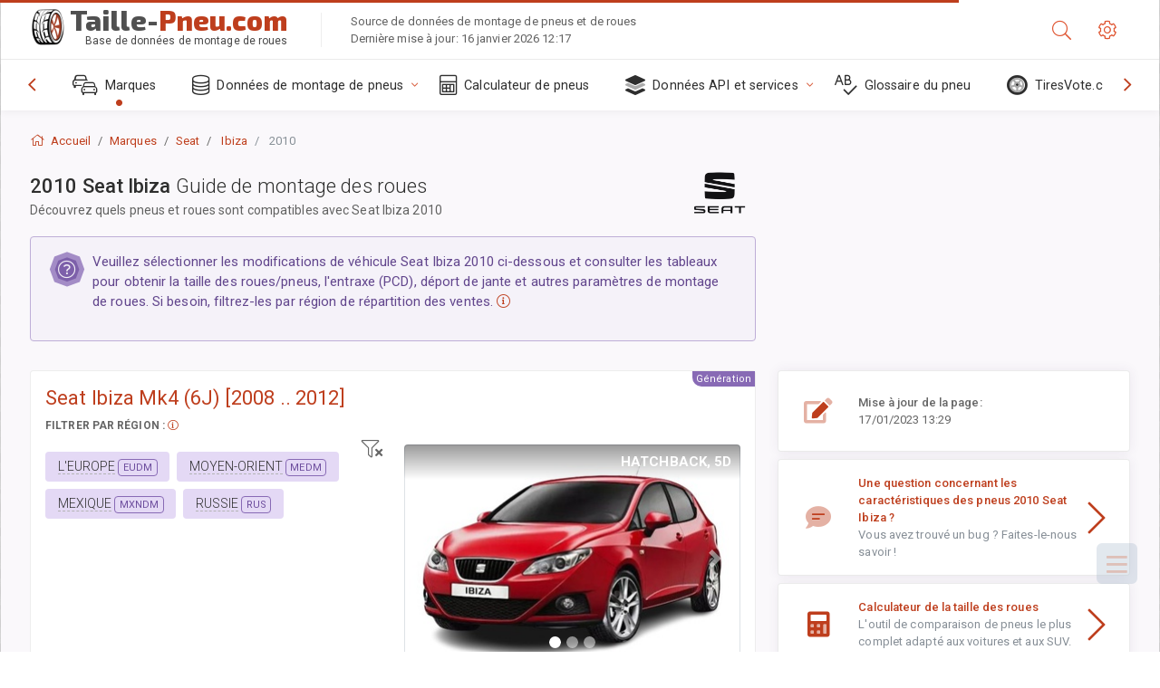

--- FILE ---
content_type: text/html; charset=utf-8
request_url: https://taille-pneu.com/size/seat/ibiza/2010/
body_size: 117851
content:



<!DOCTYPE html>
<html lang="fr">
<head>
    <title>Seat Ibiza 2010 - tailles de pneus/roues, PCD, déports et caractéristiques de jantes | Taille-Pneu.com</title>

    <meta charset="utf-8"/>
    <meta http-equiv="X-UA-Compatible" content="IE=edge">
    <meta name="msapplication-tap-highlight" content="no">
    <meta name="viewport" content="width=device-width, initial-scale=1, shrink-to-fit=no, user-scalable=no, minimal-ui">
    <!-- Call App Mode on ios devices -->
    <meta name="apple-mobile-web-app-capable" content="yes"/>
    <meta name="robots" content="index, follow"/>
    <meta name="revisit-after" content="14 days"/>

    <meta name="description" content="Taille des roues, PCD, déport et autres caractéristiques: entraxe, taille de filetage, alésage central et niveaux de finition pour Seat Ibiza 2010. Données de montage de roues et de pneus. Équipement d'origine et options alternatives."/>
    <meta name="keywords" content=""/>

    <!-- search engines verification codes -->
    <meta name="msvalidate.01" content="3EEBDB6187F3428FB33DD2B62E7E007F"/>
    <meta name='yandex-verification' content='58286f17fffb3c72'/>
    
    <!-- end search engines verification codes end-->

    
    <script async src="//pagead2.googlesyndication.com/pagead/js/adsbygoogle.js"></script>
    <script>
        (adsbygoogle = window.adsbygoogle || []).push({
            google_ad_client: "ca-pub-6541539878944517",
            enable_page_level_ads: true
        });
    </script>
    

    
    
    
    <meta property="og:type" content="website"/>
    <meta property="fb:admins" content="100001123248123"/>
    <meta property="og:url" content="//taille-pneu.com/size/seat/ibiza/2010/"/>
    <meta property="og:site_name" content="Taille-Pneu.com"/>

    <meta property="og:title" content="Seat Ibiza 2010 - tailles de pneus/roues, PCD, déports et caractéristiques de jantes"/>
    <meta property="og:description" content="Taille des roues, PCD, déport et autres caractéristiques: entraxe, taille de filetage, alésage central et niveaux de finition pour Seat Ibiza 2010. Données de montage de roues et de pneus. Équipement d'origine et options alternatives.">
    <meta property="car:image" content="https://cdn.wheel-size.com/automobile/body/seat-ibiza-2008-2012-1753691062.168317.jpg"/>
    <meta property="car:title" content="Seat Ibiza 2010"/>

    
    <meta property="og:image" content="https://cdn.wheel-size.com/automobile/body/seat-ibiza-2008-2012-1753691062.168317.jpg"/>



    <link rel="shortcut icon" href="/static/img/icons/favicon.ico"/>
    <link rel="home" href="/"/>

    
        <!-- base css -->
        <link id="vendorsbundle" rel="stylesheet" media="screen, print" href="/static/v2/css/A.vendors.bundle.css,qv2.pagespeed.cf.F4-IHlFEYd.css"><!-- smartadmin classes 254kb  / 187 -->
        <link id="appbundle" rel="stylesheet" media="screen, print" href="/static/v2/css/A.app.bundle.css.pagespeed.cf.YWXDKJFAB3.css"><!-- 245 / 144 kb -->
        <link rel="stylesheet" media="screen, print" href="/static/v2/3rd-party/fontawesome5/css/A.all.min.css.pagespeed.cf.ekPGEx00Ek.css"><!-- 173 kb -->
        <link id="mytheme" rel="stylesheet" media="screen, print" href="#">
        <link id="myskin" rel="stylesheet" media="screen, print" href="/static/v2/css/skins/A.skin-master.css.pagespeed.cf.pP_72WqnDW.css"><!-- 8kb -->
        <link rel="stylesheet" media="screen, print" href="/static/v2/css/themes/A.cust-theme-ws.css,qv5.pagespeed.cf.RwmLhI-sGb.css"><!-- color, scheme 99kb / 52 -->
        <link rel="stylesheet" href="/static/v2/css/swiper/A.swiper-bundle.min.css.pagespeed.cf.zafby5TnT4.css"><!-- v 6.3.1, 13.6kb -->
        <link rel="stylesheet" href="/static/v2/css/select2/A.select2.min.css.pagespeed.cf.mV84ukiySX.css"><!-- 16kb -->

        <link rel="stylesheet" media="screen, print" href="/static/v2/css/A.custom.css,,qv9+sprite.css,,qv2,Mcc.PiR3MONidb.css.pagespeed.cf.kA7rLlPtT2.css">
        
        <link rel="preconnect" href="https://fonts.googleapis.com">
        <link rel="preconnect" href="https://fonts.gstatic.com" crossorigin>
        <link href="https://fonts.googleapis.com/css2?family=Exo+2:wght@800&family=Roboto+Mono:wght@400;500&display=swap" rel="stylesheet">

    





    

    <!-- Finder styles -->
    <style>#wheel_form .precision-select{position:absolute;left:57px;top:4px;display:none;padding:4px 0;z-index:100}#wheel_form .precision-select .plus-minus{font-size:15px;margin-right:7px;display:block;height:22px;float:left}#wheel_form .precision-select select{width:43px;height:22px;padding:0}</style>

    <link rel="apple-touch-icon" sizes="57x57" href="/static/v2/img/favicon/xapple-icon-57x57.png.pagespeed.ic.9SrS2NYO98.webp">
    <link rel="apple-touch-icon" sizes="60x60" href="/static/v2/img/favicon/xapple-icon-60x60.png.pagespeed.ic.P0iuOjLT8r.webp">
    <link rel="apple-touch-icon" sizes="72x72" href="/static/v2/img/favicon/xapple-icon-72x72.png.pagespeed.ic.UQGP6SV-Yo.webp">
    <link rel="apple-touch-icon" sizes="76x76" href="/static/v2/img/favicon/xapple-icon-76x76.png.pagespeed.ic.6bH_3MaKzp.webp">
    <link rel="apple-touch-icon" sizes="114x114" href="/static/v2/img/favicon/xapple-icon-114x114.png.pagespeed.ic._lgSDAE1Fn.webp">
    <link rel="apple-touch-icon" sizes="120x120" href="/static/v2/img/favicon/xapple-icon-120x120.png.pagespeed.ic.dR_r0bO_4d.webp">
    <link rel="apple-touch-icon-precomposed" href="/static/v2/img/favicon/xapple-icon-120x120.png.pagespeed.ic.dR_r0bO_4d.webp">
    <link rel="apple-touch-icon" sizes="144x144" href="/static/v2/img/favicon/xapple-icon-144x144.png.pagespeed.ic.tKyv2qopM4.webp">
    <link rel="apple-touch-icon" sizes="152x152" href="/static/v2/img/favicon/xapple-icon-152x152.png.pagespeed.ic.isAR7-CBII.webp">
    <link rel="apple-touch-icon" sizes="180x180" href="/static/v2/img/favicon/xapple-icon-180x180.png.pagespeed.ic.BtJfsgrsxh.webp">
    <link rel="icon" type="image/png" sizes="192x192" href="/static/v2/img/favicon/xandroid-icon-192x192.png.pagespeed.ic.vfvSCcyZTt.webp">
    <link rel="icon" type="image/png" sizes="32x32" href="/static/v2/img/favicon/xfavicon-32x32.png.pagespeed.ic.ow39oM4WP2.webp">
    <link rel="icon" type="image/png" sizes="96x96" href="/static/v2/img/favicon/xfavicon-96x96.png.pagespeed.ic.qMKeZEKS1-.webp">
    <link rel="icon" type="image/png" sizes="16x16" href="/static/v2/img/favicon/xfavicon-16x16.png.pagespeed.ic.Dpm9Nvi6nh.webp">
    <link rel="manifest" href="/static/v2/img/favicon/manifest.json">
    <meta name="msapplication-TileColor" content="#ffffff">
    <meta name="msapplication-TileImage" content="/static/v2/img/favicon/ms-icon-144x144.png">
    <meta name="theme-color" content="#ffffff">




    
        <link href="https://www.wheel-size.com/size/seat/ibiza/2010/" rel="alternate" hreflang="x-default"/>
        <link href="https://razmerkoles.ru/size/seat/ibiza/2010/" rel="alternate" hreflang="ru"/>
        <link href="https://llantasneumaticos.com/size/seat/ibiza/2010/" rel="alternate" hreflang="es"/>
        <link href="https://jantes-e-pneus.com/size/seat/ibiza/2010/" rel="alternate" hreflang="pt-BR"/>
        <link href="https://taille-pneu.com/size/seat/ibiza/2010/" rel="alternate" hreflang="fr"/>
        <link href="https://wheel-size.cn/size/seat/ibiza/2010/" rel="alternate" hreflang="zh-Hant"/>
        <link href="https://reifen-groessen.de/size/seat/ibiza/2010/" rel="alternate" hreflang="de"/>
        <link href="https://wheel-size.jp/size/seat/ibiza/2010/" rel="alternate" hreflang="ja"/>
        <link href="https://wheel-size.it/size/seat/ibiza/2010/" rel="alternate" hreflang="it"/>
        <link href="https://wheel-size.gr/size/seat/ibiza/2010/" rel="alternate" hreflang="el"/>
        <link href="https://wheel-size.kr/size/seat/ibiza/2010/" rel="alternate" hreflang="ko"/>
        <link href="https://wheel-size.my/size/seat/ibiza/2010/" rel="alternate" hreflang="ms"/>
        <link href="https://wheel-size.com.tr/size/seat/ibiza/2010/" rel="alternate" hreflang="tr"/>
        <link href="https://wheel-thai.com/size/seat/ibiza/2010/" rel="alternate" hreflang="th"/>
        <link href="https://wheel-arabia.com/size/seat/ibiza/2010/" rel="alternate" hreflang="ar"/>
        <link href="https://rozmiary-opon.pl/size/seat/ibiza/2010/" rel="alternate" hreflang="pl"/>
    

    
    

    <style>table.table-ws tbody tr td{position:relative}table.table-ws tbody tr td .tire-calc-link{white-space:nowrap}table.table-ws tbody tr td .tire-calc-link a:hover{text-decoration:none}table.table-ws tbody tr td .tire-calc-link span.mark-calc{color:#333;font-weight:normal}table.table-ws tbody tr td .tire-calc-link span.oem{color:#333;font-size:10px;font-weight:normal;display:none;margin:0 3px;border-bottom:1px dashed #333}table.table-ws tbody tr td .tire-calc-link span.link{display:none;margin:0 0 0 3px}table.table-ws tbody tr td .tire-calc-link.active span.mark-calc{color:#be3e1d;font-weight:bold}table.table-ws tbody tr td .tire-calc-link.active span.oem{display:initial}table.table-ws tbody tr td .tire-calc-link.active .icon-bookmark-empty:before{content:"\f02e"}table.table-ws tbody tr td .tire-calc-link.oem span.oem{color:#be3e1d;font-weight:bold;border-bottom:0 dashed #333}table.table-ws tbody tr td .tire-calc-link.oem span.link{display:initial}</style>
    <link href="/static/3rdparty/mashajs/css/v2/A.custom-masha.css.pagespeed.cf.I-NHQDAHFu.css" rel="stylesheet">
    <style>.image-desc{padding:10px;text-align:right;background-image:linear-gradient(rgba(0,0,0,.4),rgba(0,0,0,0));border-radius:4px;color:#fff;text-transform:uppercase;font-weight:bold}.carousel-caption.carousel-caption-top{position:absolute;right:0;left:0;max-height:30px;padding-top:0;padding-bottom:0;color:#fff;text-align:center;top:0}.is-pinned .panel-hdr{height:30px;border-bottom:1px solid #3e4c59;border-radius:0 0 16px 16px;box-shadow:0 4px 13px 0 #3e4c59;animation-name:example;animation-duration:1s;animation-timing-function:linear}.is-pinned .panel-hdr h2{line-height:100%}.is-pinned.panel{border:0 solid rgba(0,0,0,.09);background-color:transparent;transition:inherit!important}@keyframes example {
            from {min-height: 3rem!important;}
            to {min-height: 2rem!important;}
        }.panel-hdr-trim-name{font-weight:bold}.panel-hdr-text{position:relative;top:-3px}.region-trim.panel-collapsed .panel-hdr{color:#d3c8c8}.region-trim.panel-collapsed .color-info-400{color:#b39ed0}.region-trim:not(.panel-collapsed) .panel-hdr-trim-name, .region-trim.panel-collapsed:hover .panel-hdr-trim-name {color:#6e4e9e}.region-trim.panel-collapsed:hover .panel-hdr{color:inherit}.region-trim.panel-collapsed .border-info{border-color:#a79e9e!important}.region-engine:hover .text-secondary{color:#000!important;border-color:#000!important}.engines-list-header .region{cursor:pointer;text-decoration:none;border-bottom:1px dashed #fff}.engines-list-header h2{line-height:100%}.panel:not(.panel-collapsed) .fa-chevron-down {display:none}.panel.panel-collapsed .fa-chevron-up{display:none}.block-fitment{background:#fcfaff}.highlighted .block-fitment{background:inherit}</style>
    <style>.page-inner{min-height:50vh}</style>



    

    

    

    <script>
        (function (i, s, o, g, r, a, m) {
            i['GoogleAnalyticsObject'] = r;
            i[r] = i[r] || function () {
                (i[r].q = i[r].q || []).push(arguments)
            }, i[r].l = 1 * new Date();
            a = s.createElement(o),
                    m = s.getElementsByTagName(o)[0];
            a.async = 1;
            a.src = g;
            m.parentNode.insertBefore(a, m)
        })(window, document, 'script', '//www.google-analytics.com/analytics.js', 'ga');
        var domains = [
            'www.wheel-size.com',
            'razmerkoles.ru',
            'llantasneumaticos.com',
            'jantes-e-pneus.com',
            'taille-pneu.com',
            'wheel-size.cn',
            'reifen-groessen.de',
            'wheel-size.it',
            'wheel-size.jp',
            'wheel-arabia.com',
            'wheel-size.gr',
            'wheel-size.kr',
            'wheel-size.my',
            'rozmiary-opon.pl',
            'wheel-thai.com',
            'wheel-size.com.tr'
        ];

        ga('create', 'UA-35890489-1', 'auto', {'allowLinker': true});
        ga('require', 'linker');
        
            ga('linker:autoLink', domains.filter(function (item) {
                return item !== 'taille-pneu.com'
            }));
        
        ga('send', 'pageview');

    </script>

    



    

    

    

    
    <link rel="canonical" href="https://taille-pneu.com/size/seat/ibiza/2010/"/>

</head>

    <body class="mod-bg-1 mod-main-boxed mod-skin-light nav-function-top  site-fr">
    <!-- DOC: script to save and load page settings -->
    <script>
    /**
     *    This script should be placed right after the body tag for fast execution
     *    Note: the script is written in pure javascript and does not depend on thirdparty library
     **/
    'use strict';

    var classHolder = document.getElementsByTagName("BODY")[0],
        /**
         * Load from localstorage
         **/
        themeSettings = (localStorage.getItem('themeSettings')) ? JSON.parse(localStorage.getItem('themeSettings')) :
            {},
        themeURL = themeSettings.themeURL || '',
        themeOptions = themeSettings.themeOptions || '',
        themeMarket = themeSettings.themeMarket || '',
        systemOutput = themeSettings.systemOutput || '',
        showCalculatedColumns = themeSettings.showCalculatedColumns || '';
    /**
     * Load theme options
     **/
    if (themeSettings.themeOptions) {
        classHolder.className = themeSettings.themeOptions;
        //console.log("%c✔ Theme settings loaded", "color: #148f32");
    } else {
        console.log("%c✔ Heads up! Theme settings is empty or does not exist, loading default settings...", "color: #ed1c24");
    }

    //if (themeSettings.themeURL && !document.getElementById('mytheme')) {
    //    var cssfile = document.createElement('link');
    //    cssfile.id = 'mytheme';
    //    cssfile.rel = 'stylesheet';
    //    cssfile.href = themeURL;
    //    document.getElementsByTagName('head')[0].appendChild(cssfile);

    //} else if (themeSettings.themeURL && document.getElementById('mytheme')) {
    //    document.getElementById('mytheme').href = themeSettings.themeURL;
    //}

    if (themeSettings.systemOutput) {
        if (themeSettings.systemOutput === "imperial"){
            document.body.classList.add("system-imperial");
        }
    }

    if (themeSettings.themeMarket) {
        if (themeSettings.themeMarket){
            document.body.setAttribute("pmChoice", themeSettings.themeMarket);
        }
    }

    if (themeSettings.showCalculatedColumns) {
        if (themeSettings.showCalculatedColumns){
            document.body.classList.add("additional-columns");
        }
    }

    /**
     * Save to localstorage
     **/
    var saveSettings = function (typeSystemOutput='metric') {
        themeSettings.themeOptions = String(classHolder.className).split(/[^\w-]+/).filter(function (item) {
            return /^(nav|header|footer|mod|display)-/i.test(item);
        }).join(' ');
        if (document.getElementById('mytheme')) {
            themeSettings.themeURL = document.getElementById('mytheme').getAttribute("href");
        }
        themeSettings.systemOutput = typeSystemOutput;
        //themeSettings.showCalculatedColumns =
        localStorage.setItem('themeSettings', JSON.stringify(themeSettings));
    }

    var saveOnlyParamSetting = function (param, value) {
        themeSettings = (localStorage.getItem('themeSettings')) ? JSON.parse(localStorage.getItem('themeSettings')) :
            {};
        themeSettings[param] = value;
        localStorage.setItem('themeSettings', JSON.stringify(themeSettings));
    }
    /**
     * Reset settings
     **/
    var resetSettings = function () {

        localStorage.setItem("themeSettings", "");
    }

</script>



    <div class="page-wrapper">
        <div class="page-inner">
            <!-- BEGIN Left Aside -->
            <aside class="page-sidebar">
                
    <!--
    <div class="page-logo">
        <a href="#" class="page-logo-link press-scale-down d-flex align-items-center position-relative"
           data-toggle="modal" data-target="#modal-shortcut">
            <img src="static/images/ws-logo-40.png" alt="" aria-roledescription="logo">
            <span class="page-logo-text mr-1">Wheel-Size.com</span>

        </a>
    </div>
    -->
    <!-- DOC: nav menu layout change shortcut -->
    <div class="hidden-lg-up dropdown-icon-menu position-relative pl-4 pt-3">
        <a href="#" class="alert-primary btn js-waves-off" data-action="toggle" data-class="mobile-nav-on" title="Masquer la navigation">
            <i class="fal fa-times"></i>
        </a>
    </div>
    <!-- BEGIN PRIMARY NAVIGATION -->
    <nav id="js-primary-nav" class="primary-nav" role="navigation">
        
    <ul id="js-nav-menu" class="nav-menu">
        <li class="nav-title">Menu et options</li>
        <li class="active">
            <a href="/size/" title="Découvrez la taille de pneus compatible avec votre véhicule">
                <i class="fal fa-cars"></i>
                <span class="nav-link-text">Marques</span>
                <span class="dl-ref bg-primary-500 hidden-nav-function-minify hidden-nav-function-top">150+</span>
            </a>
        </li>
        <li class="">
            <a href="#" title="Données de montage de pneus">
                <i class="fal fa-database"></i>
                <span class="nav-link-text">Données de montage de pneus</span>
            </a>
            <ul>
                <li>
                    <a href="/pcd/" title="Trouver des véhicules correspondants par entraxe spécifique" data-filter-tags="">
                        <span class="nav-link-text">Entraxes</span>
                    </a>
                </li>
                <li>
                    <a href="/tire/" title="Trouvez les véhicules correspondants par taille de pneus spécifique" data-filter-tags="">
                        <span class="nav-link-text">Pneus</span>
                    </a>
                </li>
            </ul>
        </li>
        <li class="">
            <a href="/calc/" title="Calculateur de pneus">
                <i class="fal fa-calculator"></i>
                <span class="nav-link-text">Calculateur de pneus</span>
            </a>
        </li>








        
        <li>
            <a href="#" title="API de montage de roues">
                <i class="fad fa-layer-group"></i>
                <span class="nav-link-text">Données API et services </span>
            </a>
            <ul>
                <li>
                    <a href="https://developer.wheel-size.com/" title="API de montage de roues" data-filter-tags="">
                        <span class="nav-link-text">API de montage de roues <i class="fal fa-external-link"></i></span>
                    </a>
                </li>
                <li>
                    <a href="https://api.wheel-size.com/v1/swagger/" title="" data-filter-tags="">
                        <span class="nav-link-text">Ouvrir les caractéristiques API <i class="fal fa-external-link"></i></span>
                    </a>
                </li>
                <li>
                    <a href="https://services.wheel-size.com/" title="" data-filter-tags="">
                        <span class="nav-link-text">Widgets pour votre site web <i class="fal fa-external-link"></i></span>
                    </a>
                </li>
            </ul>
        </li>
        <li class="">
            <a href="/glossary/" title="Glossaire du pneu" data-filter-tags="">
                <i class="fal fa-spell-check"></i>
                <span class="nav-link-text">Glossaire du pneu</span>
            </a>
        </li>

        <li>
            <a href="#" title="TiresVote.com">
                <i class="fad fa-tire"></i>
                <span class="nav-link-text">TiresVote.com</span>
            </a>
            <ul>
                <li>
                    <a href="https://tiresvote.com/tests/" title="Tests de pneumatiques professionnels" data-filter-tags="">
                        <span class="nav-link-text">Tests de pneumatiques professionnels <i class="fal fa-external-link"></i></span>
                    </a>
                </li>
                <li>
                    <a href="https://tiresvote.com/top-charts/" title="Classement de pneus" data-filter-tags="">
                        <span class="nav-link-text">Classement de pneus <i class="fal fa-external-link"></i></span>
                    </a>
                </li>
                <li>
                    <a href="https://tiresvote.com/filter/" title="Recherche avancée de pneumatiques" data-filter-tags="">
                        <span class="nav-link-text">Recherche avancée de pneumatiques <i class="fal fa-external-link"></i></span>
                    </a>
                </li>
                <li>
                    <a href="https://tiresvote.com/catalog/" title="Marques de pneus" data-filter-tags="">
                        <span class="nav-link-text">Marques de pneus <i class="fal fa-external-link"></i></span>
                    </a>
                </li>
            </ul>
        </li>
    </ul>

    </nav>
    <!-- END PRIMARY NAVIGATION -->
    <!-- NAV FOOTER -->
    <div class="nav-footer shadow-top">
        <a href="#" onclick="return false;" data-action="toggle" data-class="nav-function-minify" class="hidden-md-down">
            <i class="ni ni-chevron-right"></i>
            <i class="ni ni-chevron-right"></i>
        </a>
        <ul class="list-table m-auto nav-footer-buttons">
            <li>
                <a href="mailto:info@wheel-size.com" data-toggle="tooltip" data-placement="top" title="Email">
                    <i class="fal fa-envelope"></i>
                </a>
            </li>
        </ul>
    </div>
    <!-- END NAV FOOTER -->

            </aside>
            <!-- END Left Aside -->
            <div class="page-content-wrapper">
                <!-- BEGIN Page Header -->
                <header class="page-header">
                    

    <!-- DOC: mobile button appears during mobile width -->
    <div class="hidden-lg-up">
        <a href="#" class="alert-primary btn press-scale-down" data-action="toggle" data-class="mobile-nav-on">
            <i class="ni ni-menu"></i>
        </a>
    </div>

    <!-- we need this logo when user switches to nav-function-top -->
    <div class="page-logo position-relative" style="top:-7px;">
        <a href="/" title="Accueil" class="page-logo-link press-scale-down d-flex align-items-center position-relative">
            <img src="/static/v2/images/xws-logo-200.png.pagespeed.ic.ylEagnU7oq.webp" alt="" aria-roledescription="logo" class="position-relative" style="top:4px;">
            <span class="mx-1 fs-xxl ws-logo"><span>Taille-</span>Pneu.com</span>
            <span style="bottom:-8px;" class="ws-logo-below position-absolute fs-xs opacity-100 pos-bottom pos-right mr-1 mt-n2 color-fusion-300">Base de données de montage de roues</span>
        </a>
    </div>


    <div class="pl-5 color-fusion-100 about-ws">
        <div class="">Source de données de montage de pneus et de roues</div>
        <div class="d-none d-sm-block">Dernière mise à jour: 16 janvier 2026 12:17</div>
    </div>
    <div class="ml-auto d-flex">
        <!-- activate app search icon (mobile) -->
        <div class="">
            <a id="search-drop" class="header-icon cursor-pointer " title="Formulaire de recherche par modèle de voiture, dimension des pneus ou des roues" data-toggle="collapse" href="#collapseSearch" data-target="#collapseSearch" role="button" aria-expanded="false" aria-controls="collapseSearch">
                <i class="fal fa-search"></i>
            </a>
        </div>
        <!-- app settings -->
        <div>
            <a href="#" class="cursor-pointer header-icon" data-toggle="modal" data-target=".js-modal-settings">
                <i class="fal fa-cog"></i>
            </a>
        </div>
    </div>


                </header>
                <!-- END Page Header -->

                <!-- BEGIN Page Content -->
                <!-- the #js-page-content id is needed for some plugins to initialize -->
                <main id="js-page-content" role="main" class="page-content ">
                    <div class="collapse " id="collapseSearch" style="">
                        
    <div class="bg-white border-faded rounded p-sm-3 p-0 ws-xs-inherit mb-4">
        <h4>
            <span>Formulaire de recherche pour le modèle de véhicule, dimensions des pneus ou jantes</span>
            <small>Choisissez un onglet ci-dessous pour obtenir les données d'équipement de votre véhicule ou pour trouver des véhicules correspondants à vos critères.</small>
        </h4>
        <div id="finder">
            

                            <ul class="nav nav-tabs ws-search-tabs" role="tablist">
                                <li class="nav-item">
                                    <a class="nav-link active font-weight-normal px-2 px-sm-3 px-md-3" title="Quelles roues sont compatibles avec votre voiture" data-toggle="tab" href="#tab_borders_icons-1" role="tab" aria-selected="true"><span class="text-uppercase">Par véhicule</span> <span class="hidden-sm-down d-block font-weight-light text-truncate-lg text-truncate">Quelles roues sont compatibles avec votre voiture</span></a>
                                </li>
                                <li class="nav-item">
                                    <a class="nav-link font-weight-normal px-2 px-sm-3 px-md-3" title="quels véhicules utilisent cette taille de pneus" data-toggle="tab" href="#tab_borders_icons-2" role="tab" aria-selected="false"><span class=" text-uppercase">Par taille de pneus</span> <span class=" hidden-sm-down d-block font-weight-light text-truncate-lg text-truncate">quels véhicules utilisent cette taille de pneus</span></a>
                                </li>
                                <li class="nav-item">
                                    <a class="nav-link font-weight-normal px-2 px-sm-3 px-md-3" title="quels véhicules utilisent cette taille de jantes" data-toggle="tab" href="#tab_borders_icons-3" role="tab" aria-selected="false"><span class="text-uppercase">Par taille de jantes</span> <span class="hidden-sm-down d-block font-weight-light text-truncate-lg text-truncate">quels véhicules utilisent cette taille de jantes</span></a>
                                </li>
                            </ul>
                            <div class="tab-content py-3 px-0 px-sm-3">
                                <div class="tab-pane fade active show" id="tab_borders_icons-1" role="tabpanel">
                                    


<h6>Spécifiez la marque, l'année et le modèle pour trouver les roues correspondantes :</h6>
<form id="vehicle_form" action="/finder/search/by_model/" method="get" class="wheel-form">
    <div class="row">
        <div class="col-sm-3 pb-2">
            <select id="auto_vendor" name="make" class="js-select2-icons form-control w-100 selectpicker bootstrap-select" data-text="Marque">
                <option selected="selected" value="">Marque</option>
            </select>
        </div>
        <div class="col-sm-2 pb-2">
            <select id="auto_year" name="year" class="select2 form-control w-100 selectpicker bootstrap-select" disabled>
                <option selected="selected" value="">Année</option>
            </select>
        </div>
        <div class="col-sm-3 pb-2">
            <select id="auto_model" name="model" class="select2 form-control w-100 selectpicker bootstrap-select" disabled>
                <option selected="selected" value="">Modèle</option>
            </select>
        </div>
        <div class="col-sm-1">
            <i class="fa-3x finder-redirecting fad fa-tire d-none"></i>
        </div>
    </div>
</form>

                                </div>
                                <div class="tab-pane fade" id="tab_borders_icons-2" role="tabpanel">
                                    <div class="tire-form-pane tire-metric">
                                        


    <div class="float-right pb-2 ml-2">
        <a class="change-system text-nowrap" href="#">
            <span class="color-fusion-500 opacity-50 hidden-sm-down" style="border-bottom: 1px dashed #ddd;">Basculer vers Désignation de pneus américains</span>
            <span class="color-fusion-500 opacity-50 hidden-md-up" style="border-bottom: 1px dashed #ddd;">LT-High Flotation</span>
            <i class="fad fa-exchange"></i>
        </a>
    </div>
    <h6>Spécifiez les valeurs dans les champs ci-dessous pour trouver des véhicules correspondants:</h6>
    <div class="clearfix"></div>


<form id="tire_form" action="/finder/search/by_tire/" method="get" class="wheel-form">


    <div class="row">
        <div class="col-sm-3 pb-2">
            <select class="select2 form-control w-100 selectpicker bootstrap-select" id="tf_tire_width" name="tire_width">
                <option selected="selected" value="">Largeur du pneu</option>
            </select>
        </div>
        <div class="col-sm-3 pb-2">
            <select class="select2 form-control w-100 selectpicker bootstrap-select" id="tf_aspect_ratio" name="aspect_ratio" disabled>
                <option selected="selected" value="">Profil du pneu</option>
            </select>
        </div>
        <div class="col-sm-3 pb-2">
            <select class="select2 form-control w-100 selectpicker bootstrap-select" id="tf_rim_diameter" name="rim_diameter" disabled>
                <option selected="selected" value="">Diamètre de la jante</option>
            </select>
        </div>
    </div>

</form>

<!-- block below appears only after successful search -->
<div class="ajax-result" id="ajax-tab-2"></div>

                                    </div>
                                    <div class="tire-form-pane tire-flotation d-none">
                                        



<form id="tire_form_hf" action="/finder/search/by_hf_tire/" method="get" class="wheel-form">
    <div class="float-right pb-2">
        <a class="change-system float-right" href="#">
            <span class="color-fusion-500 opacity-50 hidden-sm-down" style="border-bottom: 1px dashed #ddd;">Basculer vers Système de dimensionnement des pneus métriques ISO</span>
            <span class="color-fusion-500 opacity-50 hidden-md-up" style="border-bottom: 1px dashed #ddd;">ISO Metric</span>
            <i class="fad fa-exchange"></i>
        </a>
    </div>
    <h6 class="title">Spécifiez les valeurs dans les champs ci-dessous pour trouver des véhicules correspondants:</h6>

    <div class="row">
        <div class="col-sm-3 pb-2">
        <select class="select2 form-control w-100 selectpicker bootstrap-select" id="tf_tire_diameter" name="tire_diameter">
            <option selected="selected" value="">Diamètre du pneu</option>
        </select>
        </div>
        <div class="col-sm-3 pb-2">
            <select class="select2 form-control w-100 selectpicker bootstrap-select" id="tf_tire_section_width" name="tire_section_width" disabled>
                <option selected="selected" value="">Largeur du pneu</option>
            </select>
        </div>
        <div class="col-sm-3 pb-2">
            <select class="select2 form-control w-100 selectpicker bootstrap-select" id="tf_rim_diameter_hf" name="rim_diameter_hf" disabled>
                <option selected="selected" value="">Diamètre de la jante</option>
            </select>
        </div>

    </div>
</form>

<!-- block below appears only after successful search -->
<div class="ajax-result" id="ajax-tab-4"></div>

                                    </div>
                                </div>
                                <div class="tab-pane fade" id="tab_borders_icons-3" role="tabpanel">
                                    


<form id="wheel_form" action="/finder/search/by_rim/" method="get" class="wheel-form">
    <h6>Spécifiez les valeurs dans les champs ci-dessous pour trouver des véhicules correspondants:</h6>

    <div class="row ">
        <div class="col-sm-2 pb-2">
            <select class="select2 form-control w-100 selectpicker bootstrap-select" id="wf_rim_diameter" name="rim_diameter">
                <option selected="selected" value="">Diamètre de la jante</option>
            </select>
        </div>
        <div class="col-sm-2 pb-2">
            <select class="select2 form-control w-100 selectpicker bootstrap-select" id="wf_rim_width" name="rim_width" disabled>
                <option selected="selected" value="">Largeur de la jante</option>
            </select>
        </div>
        <div class="col-sm-2 pb-2">
            <select class="select2 form-control selectpicker bootstrap-select" id="wf_offset" name="offset" disabled>
                <option selected="selected" value="">Déport</option>
            </select>

            <div class="precision-select offset-precision">
                <input type="hidden" name="offset_min"/>
                <input type="hidden" name="offset_max"/>

                <span class="plus-minus">±</span>
                <select name="offset_precision">
                    <option value="0" selected="selected">0</option>
                    <option value="1">1</option>
                    <option value="2">2</option>
                    <option value="3">3</option>
                    <option value="4">4</option>
                    <option value="5">5</option>
                    <option value="6">6</option>
                    <option value="7">7</option>
                    <option value="8">8</option>
                    <option value="9">9</option>
                    <option value="10">10</option>
                    <option value="15">15</option>
                    <option value="20">20</option>
                    <option value="30">30</option>
                    <option value="50">50</option>
                </select>
            </div>
        </div>


        <div class="col-sm-2 pb-2">
            <select class="select2 form-control selectpicker bootstrap-select" id="wf_cb" name="cb" disabled>
                <option selected="selected" value="">Alésage central</option>
            </select>

            <div class="precision-select cb-precision">
                <input type="hidden" name="cb_min"/>
                <input type="hidden" name="cb_max"/>

                <span class="plus-minus">±</span>
                <select name="cb_precision">
                    <option value="0" selected="selected">0</option>
                    <option value="1">1</option>
                    <option value="2">2</option>
                    <option value="3">3</option>
                    <option value="4">4</option>
                    <option value="5">5</option>
                    <option value="6">6</option>
                    <option value="7">7</option>
                    <option value="8">8</option>
                    <option value="9">9</option>
                    <option value="10">10</option>
                    <option value="15">15</option>
                    <option value="20">20</option>
                    <option value="30">30</option>
                    <option value="50">50</option>
                </select>
            </div>
        </div>
        <div class="col-sm-2 pb-2">
            <select class="select2 form-control w-100 selectpicker bootstrap-select" id="wf_bolt_pattern" name="bolt_pattern" disabled>
                <option selected="selected" value="">Entraxe</option>
            </select>
        </div>
    </div>
</form>
<div class="ajax-result" id="ajax-tab-3"></div>

                                </div>
                            </div>

        </div>
    </div>


                    </div>

                    
    <div class="row">
        <div class="col-md-12 col-sm-12 col-lg-12">
            <ol class="breadcrumb page-breadcrumb" itemscope itemtype="https://schema.org/BreadcrumbList">
                <li class="breadcrumb-item" itemscope itemtype="https://schema.org/ListItem" itemprop="itemListElement"><a itemprop="item" href="/"><i class="fal fa-home mr-1 fs-md"></i> <span itemprop="name">Accueil</span></a>
                    <meta itemprop="position" content="1"/>
                </li>
                <li class="breadcrumb-item" itemscope itemtype="https://schema.org/ListItem" itemprop="itemListElement"><a itemprop="item" href="/size/"><span itemprop="name">Marques</span></a>
                    <meta itemprop="position" content="2"/>
                </li>
                <li class="breadcrumb-item" itemscope itemtype="https://schema.org/ListItem" itemprop="itemListElement"><a itemprop="item" href="/size/seat/"><span itemprop="name">Seat</span></a>
                    <meta itemprop="position" content="3"/>
                </li>
                <li class="breadcrumb-item" itemscope itemtype="https://schema.org/ListItem" itemprop="itemListElement">
                    <a itemprop="item" href="/size/seat/ibiza/" title="Caractéristiques des roues et des pneus Seat Ibiza"><span itemprop="name">Ibiza</span></a>
                    <meta itemprop="position" content="4"/>
                </li>
                <li class="breadcrumb-item active" itemscope itemtype="https://schema.org/ListItem" itemprop="itemListElement">
                    <span itemprop="name">2010</span>
                    <meta itemprop="position" content="5"/>
                </li>
            </ol>
        </div>
    </div>


                    

    <div class="row">
        <div class="col-md-12 col-sm-12 col-lg-8">
            <div class="subheader mb-3">
                <h1 class="subheader-title" id="title-header" data-site="taille-pneu.com" data-model-name="Ibiza" data-model="ibiza" data-make-name="Seat" data-make="seat" data-year="2010" data-cartype="passenger">
                    <span class="fw-500">2010 Seat Ibiza</span>
                    <span class="fw-300 d-block d-sm-inline">Guide de montage des roues</span>
                    <small>Découvrez quels pneus et roues sont compatibles avec Seat Ibiza 2010</small>
                </h1>
                
                    <img src="https://cdn.wheel-size.com/automobile/manufacturer/seat-1762777049.350417.png" style="width:64px;" class="figure-img img-fluid rounded float-right float-sm-none mr-2" alt="Seat"/>
                
            </div>
            <div class="hidden-md-up">
<script async src="https://pagead2.googlesyndication.com/pagead/js/adsbygoogle.js?client=ca-pub-6541539878944517" crossorigin="anonymous"></script>
<!-- WS-DATA-1 -->
<ins class="adsbygoogle" style="display:block" data-ad-client="ca-pub-6541539878944517" data-ad-slot="2299771101" data-ad-format="auto" data-full-width-responsive="true"></ins>
<script>
     (adsbygoogle = window.adsbygoogle || []).push({});
</script>
<div style="height:10px;"></div>
</div>

            
            <div class="alert alert-info fs-lg">
                <div class="d-flex flex-start w-100">
                    <div class="mr-2 hidden-sm-down">
                        <span class="icon-stack icon-stack-lg">
                            <i class="base-14 icon-stack-3x color-info-300"></i>
                            <i class="base-14 icon-stack-2x color-info-700 opacity-70"></i>
                            <i class="fal fa-question-circle icon-stack-1x text-white opacity-90"></i>
                        </span>
                    </div>
                    <div class="d-flex flex-fill">
                        <div class="flex-fill">
                            <div class="pb-3">
                                Veuillez sélectionner les modifications de véhicule Seat Ibiza 2010 ci-dessous et consulter les tableaux pour obtenir la taille des roues/pneus, l'entraxe (PCD), déport de jante et autres paramètres de montage de roues.
                                
                                Si besoin, filtrez-les par région de répartition des ventes.
                                <i class="fal fa-info-circle cursor-pointer color-primary-500" data-title="Région de vente" data-toggle="popover-helper" data-placement="top" data-popover-content="#helper-regions"></i>

                            </div>

                        </div>
                    </div>
                </div>
            </div>
            


            
        </div>

        
    </div>



                    
    
    
        <div class="row">
            <div class="col-md-12 col-sm-12 col-lg-8" itemscope itemtype="http://schema.org/ItemPage">
                



    
    
    <div class="row">
        <div class="col-sm-12">
            <div class="position-relative">
                
                    
                        <div class="gen-item mb-5" id="gen-mk4-6j-2008-2012-header">
                            <div class="row-eq-height">
                                <!-- GEN WITH REGIONS FILTER -->
                                




                                <div class="bg-white border-faded rounded p-sm-3 p-0 ws-xs-inherit position-relative">

                                        
                                            <a href="/size/seat/ibiza/mk4-6j-2008-2012/"><h2 id="generation-mk4-6j-2008-2012" class="text-right-sm text-left fw-400">Seat Ibiza <span class="text-nowrap">Mk4 (6J) [2008 .. 2012] </span></h2></a>
                                        

                                        <span class="hidden-sm-down badge bg-primary-500 position-absolute pos-top pos-right fw-400 mb-1" style="background-color: #886ab5; border-radius: 0; border-bottom-left-radius: 10px;">Génération</span>

                                    <div class="mb-1 text-uppercase fs-xs font-weight-bold">Filtrer par région :
                                        <i class="fal fa-info-circle cursor-pointer color-primary-500" data-title="Région de vente" data-toggle="popover-helper" data-placement="top" data-popover-content="#helper-regions"></i>

                                    </div>
                                    <div class="panel-container show">
                                        <div class="panel-content">
                                            <div class="row">
                                                <div class="col-sm-6 order-2 order-sm-1">

                                                    <div class="float-right">
                                                        <div class="fa-layers fa-15x fa-fw remove-filters cursor-pointer position-relative" data-toggle="tooltip" data-original-title="Effacer le filtre" data-generation="mk4-6j-2008-2012">
                                                            <span class="fal fa-filter"></span>
                                                            <span class="fas fs-xs fa-times position-absolute" style="bottom: 5px; right: 0;"></span>
                                                        </div>
                                                    </div>



                                                    <!-- REGIONS-->
                                                    <div class="market-filter d-flex flex-wrap flex-row align-content-start  mt-3 mb-3 gen-mk4-6j-2008-2012" data-generation="mk4-6j-2008-2012">
                                                        
                                                        
                                                            
                                                                <div class="alert-info fs-md fw-300 text-uppercase item flex-auto mr-2 mb-2 btn-sm ajax-action color-fusion-500 waves-effect waves-themed region-eudm" data-region="eudm" data-regiontitle="L&#x27;Europe" data-generation="mk4-6j-2008-2012" data-toggle="popover_" data-trigger="hover" data-placement="top" data-html="true" data-content="<img src='[data-uri]' alt='L&#x27;Europe' width='60'>" data-original-title="L&#x27;Europe">
                                                                    <span class="ajax-link">L&#x27;Europe</span>
                                                                    <span class="badge border border-info color-info-700 fw-400 fs-nano">EUDM</span>
                                                                </div>
                                                            
                                                        
                                                            
                                                                <div class="alert-info fs-md fw-300 text-uppercase item flex-auto mr-2 mb-2 btn-sm ajax-action color-fusion-500 waves-effect waves-themed region-medm" data-region="medm" data-regiontitle="Moyen-Orient" data-generation="mk4-6j-2008-2012" data-toggle="popover_" data-trigger="hover" data-placement="top" data-html="true" data-content="<img src='[data-uri]' alt='Moyen-Orient' width='60'>" data-original-title="Moyen-Orient">
                                                                    <span class="ajax-link">Moyen-Orient</span>
                                                                    <span class="badge border border-info color-info-700 fw-400 fs-nano">MEDM</span>
                                                                </div>
                                                            
                                                        
                                                            
                                                                <div class="alert-info fs-md fw-300 text-uppercase item flex-auto mr-2 mb-2 btn-sm ajax-action color-fusion-500 waves-effect waves-themed region-mxndm" data-region="mxndm" data-regiontitle="Mexique" data-generation="mk4-6j-2008-2012" data-toggle="popover_" data-trigger="hover" data-placement="top" data-html="true" data-content="<img src='[data-uri]' alt='Mexique' width='60'>" data-original-title="Mexique">
                                                                    <span class="ajax-link">Mexique</span>
                                                                    <span class="badge border border-info color-info-700 fw-400 fs-nano">MXNDM</span>
                                                                </div>
                                                            
                                                        
                                                            
                                                                <div class="alert-info fs-md fw-300 text-uppercase item flex-auto mr-2 mb-2 btn-sm ajax-action color-fusion-500 waves-effect waves-themed region-russia" data-region="russia" data-regiontitle="Russie" data-generation="mk4-6j-2008-2012" data-toggle="popover_" data-trigger="hover" data-placement="top" data-html="true" data-content="<img src='[data-uri]' alt='Russie' width='60'>" data-original-title="Russie">
                                                                    <span class="ajax-link">Russie</span>
                                                                    <span class="badge border border-info color-info-700 fw-400 fs-nano">RUS</span>
                                                                </div>
                                                            
                                                        
                                                    </div>
                                                    <!-- END REGIONS-->


                                                </div>

                                                <!-- GENERATION IMAGES -->
                                                <div class="col-sm-6 order-1 order-sm-2">
                                                    <div class="py-2 py-md-2 w-100">
                                                        
                                                            <div id="carouselGenerationCaptions-mk4-6j" class="carousel carousel-fade slide" data-ride="carousel">
                                                                
                                                                    <ol class="carousel-indicators">
                                                                        
                                                                            <li data-target="#carouselGenerationCaptions-mk4-6j" data-slide-to="0" class="active"></li>
                                                                        
                                                                            <li data-target="#carouselGenerationCaptions-mk4-6j" data-slide-to="1"></li>
                                                                        
                                                                            <li data-target="#carouselGenerationCaptions-mk4-6j" data-slide-to="2"></li>
                                                                        
                                                                    </ol>
                                                                
                                                                <div class="carousel-inner">


                                                                    
                                                                        <div class="carousel-item active">
                                                                            
                                                                                
                                                                                    <img src="https://cdn.wheel-size.com/thumbs/da/e6/dae60b24b70755696bf60c4d09bce1a0.jpg" class="d-block w-100 img-fluid img-thumbnail" alt="Seat Ibiza Mk4 (6J) Hatchback" title="Seat Ibiza Mk4 (6J) [2008 .. 2012] ">
                                                                                
                                                                            
                                                                            <div class="carousel-caption carousel-caption-top">
                                                                                <h5 class="image-desc">Hatchback, 5d</h5>
                                                                            </div>
                                                                        </div>
                                                                    
                                                                        <div class="carousel-item">
                                                                            
                                                                                
                                                                                    <img src="https://cdn.wheel-size.com/thumbs/ce/02/ce02bb88e9ddcbed037398eace602218.jpg" class="d-block w-100 img-fluid img-thumbnail" alt="Seat Ibiza Mk4 (6J) Hatchback" title="Seat Ibiza Mk4 (6J) [2008 .. 2012] ">
                                                                                
                                                                            
                                                                            <div class="carousel-caption carousel-caption-top">
                                                                                <h5 class="image-desc">Hatchback, 3d</h5>
                                                                            </div>
                                                                        </div>
                                                                    
                                                                        <div class="carousel-item">
                                                                            
                                                                                
                                                                                    <img src="https://cdn.wheel-size.com/thumbs/a6/50/a6501c841057a6c77647a7c4bcb414a8.jpg" class="d-block w-100 img-fluid img-thumbnail" alt="Seat Ibiza Mk4 (6J) Estate" title="Seat Ibiza Mk4 (6J) [2008 .. 2012] ">
                                                                                
                                                                            
                                                                            <div class="carousel-caption carousel-caption-top">
                                                                                <h5 class="image-desc">Estate, 5d</h5>
                                                                            </div>
                                                                        </div>
                                                                    
                                                                </div>
                                                                
                                                                    <a class="carousel-control-prev" href="#carouselGenerationCaptions-mk4-6j" role="button" data-slide="prev">
                                                                        <span class="carousel-control-prev-icon" aria-hidden="true"></span>
                                                                        <span class="sr-only">Previous</span>
                                                                    </a>
                                                                    <a class="carousel-control-next" href="#carouselGenerationCaptions-mk4-6j" role="button" data-slide="next">
                                                                        <span class="carousel-control-next-icon" aria-hidden="true"></span>
                                                                        <span class="sr-only">Next</span>
                                                                    </a>
                                                                
                                                            </div>
                                                        

                                                    </div>
                                                </div>
                                                <!-- END GENERATION IMAGES -->
                                            </div>
                                        </div>
                                    </div>
                                </div>

                                <div class="clearfix"></div>
                                <div class="py-sm-3 py-1"></div>


                                <!-- GEN WITH REGIONS FILTER -->
                            </div>

                            <script async src="https://pagead2.googlesyndication.com/pagead/js/adsbygoogle.js?client=ca-pub-6541539878944517" crossorigin="anonymous"></script>
<!-- WS-DATA-2 -->
<ins class="adsbygoogle" style="display:block" data-ad-client="ca-pub-6541539878944517" data-ad-slot="9214348028" data-ad-format="auto"></ins>
<script>
     (adsbygoogle = window.adsbygoogle || []).push({});
</script>
<div style="height:10px;"></div>

                            

                            

                                <!-- show only vehicles of the current generation-->
                                
                                    

                                    <div class="position-relative">
                                        <div data-hash="gen-mk4-6j-2008-2012" class="panel engines-list-header gen-mk4-6j-2008-2012 mb-0" style="position: sticky; top: -1px; z-index: 10;">
                                            <div class="panel-hdr bg-gray-700">
                                                <h2 class="text-white fw-400">
                                                    <span class="hidden-sm-down pr-1">2010 Seat Ibiza</span> Mk4 (6J) [2008 .. 2012]
                                                    -
                                                    Modifications
                                                    <span class="ml-2 region cursor-pointer"></span>
                                                </h2>
                                                <div class="cursor-pointer" data-toggle="modal" data-target=".js-modal-nav-page" role="button"><i class="fal fa-bars fa-2x color-white ml-1"></i></div>
                                            </div>
                                        </div>

                                        <!-- show filter region-->
                                        <div class="d-inline-block strike badge bg-primary-500 color-white remove-filters filter-item text-uppercase fs-xl cursor-pointer my-3 fade d-none complete-0" data-generation="mk4-6j-2008-2012">
                                            <span></span> <i class="fal fa-times"></i>
                                        </div>

                                        <!-- HELPER BLOCK if no active vehicles for selected region -->
                                        <div class="fade no-trims-warning d-none d-inline-block complete-0_ pb-2" role="alert" data-generation="mk4-6j-2008-2012" data-text="Aucune modification de véhicule pour la région sélectionnée. Effacez le filtre pour consulter toutes les données du tableau.">
                                                <div class="ml-3" data-dismiss="alert">
                                                    <span></span>
                                                </div>
                                        </div>
                                        <!-- END HELPER BLOCK -->




                                        

                                        

                                        <!-- NAVIGATION LIST OF ENGINES -->
                                        



                                    <div class="panel engines-list gen-mk4-6j-2008-2012">
                                        <div class="panel-container show">
                                            <div class="panel-content">
                                                <div class="">
                                                    
                                                        <div class="mt-2">
                                                            <h5>Diesel:</h5>
                                                            
                                                            
                                                                
                                                                    
                                                                        <a title="Seat Ibiza Mk4 (6J) [2008 .. 2012]  1.2 TDI - Guide de montage des roues" href="#trim-mk4-6j-2008-2012-12-tdi--74-771" class="js-scroll-trigger btn mb-2 mr-1 btn-lg btn-outline-primary waves-effect waves-themed region-engine region-engine-eudm" style="min-width: 120px;">
                                                                            <span class="position-relative" style="top:6px;">1.2 TDI
                                                                                
                                                                                
                                                                            </span>

                                                                            
                                                                                <span class="badge bg-primary-200 position-absolute pos-top pos-left fs-sm border-bottom-right-radius-4 font-weight-light">I3</span>
                                                                            
                                                                            
                                                                                
                                                                                    <span data-toggle="tooltip" data-placement="top" data-original-title="74hp | 55kW | 75PS" class="position-absolute pos-top pos-right mr-1 fs-sm font-weight-light">74hp</span>
                                                                                
                                                                            
                                                                        </a>
                                                                    
                                                                
                                                            
                                                                
                                                                    
                                                                        <a title="Seat Ibiza Mk4 (6J) [2008 .. 2012]  1.4 TDI - Guide de montage des roues" href="#trim-mk4-6j-2008-2012-14-tdi--79-763" class="js-scroll-trigger btn mb-2 mr-1 btn-lg btn-outline-primary waves-effect waves-themed region-engine region-engine-eudm" style="min-width: 120px;">
                                                                            <span class="position-relative" style="top:6px;">1.4 TDI
                                                                                
                                                                                
                                                                            </span>

                                                                            
                                                                                <span class="badge bg-primary-200 position-absolute pos-top pos-left fs-sm border-bottom-right-radius-4 font-weight-light">I3</span>
                                                                            
                                                                            
                                                                                
                                                                                    <span data-toggle="tooltip" data-placement="top" data-original-title="79hp | 59kW | 80PS" class="position-absolute pos-top pos-right mr-1 fs-sm font-weight-light">79hp</span>
                                                                                
                                                                            
                                                                        </a>
                                                                    
                                                                
                                                            
                                                                
                                                                    
                                                                        <a title="Seat Ibiza Mk4 (6J) [2008 .. 2012]  2.0 TDI - Guide de montage des roues" href="#trim-mk4-6j-2008-2012-20-tdi--141-754" class="js-scroll-trigger btn mb-2 mr-1 btn-lg btn-outline-primary waves-effect waves-themed region-engine region-engine-eudm" style="min-width: 120px;">
                                                                            <span class="position-relative" style="top:6px;">2.0 TDI
                                                                                
                                                                                
                                                                            </span>

                                                                            
                                                                                <span class="badge bg-primary-200 position-absolute pos-top pos-left fs-sm border-bottom-right-radius-4 font-weight-light">I4</span>
                                                                            
                                                                            
                                                                                
                                                                                    <span data-toggle="tooltip" data-placement="top" data-original-title="141hp | 105kW | 143PS" class="position-absolute pos-top pos-right mr-1 fs-sm font-weight-light">141hp</span>
                                                                                
                                                                            
                                                                        </a>
                                                                    
                                                                
                                                            
                                                        </div>
                                                    
                                                        <div class="mt-2">
                                                            <h5>Essence:</h5>
                                                            
                                                            
                                                                
                                                                    
                                                                        <a title="Seat Ibiza Mk4 (6J) [2008 .. 2012]  1.2 MPI - Guide de montage des roues" href="#trim-mk4-6j-2008-2012-12-mpi--68-797" class="js-scroll-trigger btn mb-2 mr-1 btn-lg btn-outline-primary waves-effect waves-themed region-engine region-engine-eudm" style="min-width: 120px;">
                                                                            <span class="position-relative" style="top:6px;">1.2 MPI
                                                                                
                                                                                
                                                                            </span>

                                                                            
                                                                                <span class="badge bg-primary-200 position-absolute pos-top pos-left fs-sm border-bottom-right-radius-4 font-weight-light">I3</span>
                                                                            
                                                                            
                                                                                
                                                                                    <span data-toggle="tooltip" data-placement="top" data-original-title="68hp | 51kW | 69PS" class="position-absolute pos-top pos-right mr-1 fs-sm font-weight-light">68hp</span>
                                                                                
                                                                            
                                                                        </a>
                                                                    
                                                                
                                                            
                                                                
                                                                    
                                                                        <a title="Seat Ibiza Mk4 (6J) [2008 .. 2012]  1.2 MPI - Guide de montage des roues" href="#trim-mk4-6j-2008-2012-12-mpi--59-719" class="js-scroll-trigger btn mb-2 mr-1 btn-lg btn-outline-primary waves-effect waves-themed region-engine region-engine-eudm" style="min-width: 120px;">
                                                                            <span class="position-relative" style="top:6px;">1.2 MPI
                                                                                
                                                                                
                                                                            </span>

                                                                            
                                                                                <span class="badge bg-primary-200 position-absolute pos-top pos-left fs-sm border-bottom-right-radius-4 font-weight-light">I3</span>
                                                                            
                                                                            
                                                                                
                                                                                    <span data-toggle="tooltip" data-placement="top" data-original-title="59hp | 44kW | 60PS" class="position-absolute pos-top pos-right mr-1 fs-sm font-weight-light">59hp</span>
                                                                                
                                                                            
                                                                        </a>
                                                                    
                                                                
                                                            
                                                                
                                                                    
                                                                        <a title="Seat Ibiza Mk4 (6J) [2008 .. 2012]  1.2 TSI - Guide de montage des roues" href="#trim-mk4-6j-2008-2012-12-tsi--84-792" class="js-scroll-trigger btn mb-2 mr-1 btn-lg btn-outline-primary waves-effect waves-themed region-engine region-engine-eudm region-engine-russia" style="min-width: 120px;">
                                                                            <span class="position-relative" style="top:6px;">1.2 TSI
                                                                                
                                                                                
                                                                            </span>

                                                                            
                                                                                <span class="badge bg-primary-200 position-absolute pos-top pos-left fs-sm border-bottom-right-radius-4 font-weight-light">I4</span>
                                                                            
                                                                            
                                                                                
                                                                                    <span data-toggle="tooltip" data-placement="top" data-original-title="84hp | 63kW | 86PS" class="position-absolute pos-top pos-right mr-1 fs-sm font-weight-light">84hp</span>
                                                                                
                                                                            
                                                                        </a>
                                                                    
                                                                
                                                            
                                                                
                                                                    
                                                                        <a title="Seat Ibiza Mk4 (6J) [2008 .. 2012]  1.2 TSI - Guide de montage des roues" href="#trim-mk4-6j-2008-2012-12-tsi--103-731" class="js-scroll-trigger btn mb-2 mr-1 btn-lg btn-outline-primary waves-effect waves-themed region-engine region-engine-eudm region-engine-russia" style="min-width: 120px;">
                                                                            <span class="position-relative" style="top:6px;">1.2 TSI
                                                                                
                                                                                
                                                                            </span>

                                                                            
                                                                                <span class="badge bg-primary-200 position-absolute pos-top pos-left fs-sm border-bottom-right-radius-4 font-weight-light">I4</span>
                                                                            
                                                                            
                                                                                
                                                                                    <span data-toggle="tooltip" data-placement="top" data-original-title="103hp | 77kW | 105PS" class="position-absolute pos-top pos-right mr-1 fs-sm font-weight-light">103hp</span>
                                                                                
                                                                            
                                                                        </a>
                                                                    
                                                                
                                                            
                                                                
                                                                    
                                                                        <a title="Seat Ibiza Mk4 (6J) [2008 .. 2012]  1.4 MPI - Guide de montage des roues" href="#trim-mk4-6j-2008-2012-14-mpi--84-786" class="js-scroll-trigger btn mb-2 mr-1 btn-lg btn-outline-primary waves-effect waves-themed region-engine region-engine-eudm region-engine-russia region-engine-medm" style="min-width: 120px;">
                                                                            <span class="position-relative" style="top:6px;">1.4 MPI
                                                                                
                                                                                
                                                                            </span>

                                                                            
                                                                                <span class="badge bg-primary-200 position-absolute pos-top pos-left fs-sm border-bottom-right-radius-4 font-weight-light">I4</span>
                                                                            
                                                                            
                                                                                
                                                                                    <span data-toggle="tooltip" data-placement="top" data-original-title="84hp | 63kW | 86PS" class="position-absolute pos-top pos-right mr-1 fs-sm font-weight-light">84hp</span>
                                                                                
                                                                            
                                                                        </a>
                                                                    
                                                                
                                                            
                                                                
                                                                    
                                                                        <a title="Seat Ibiza Mk4 (6J) [2008 .. 2012]  1.4 TSI - Guide de montage des roues" href="#trim-mk4-6j-2008-2012-14-tsi--148-787" class="js-scroll-trigger btn mb-2 mr-1 btn-lg btn-outline-primary waves-effect waves-themed region-engine region-engine-eudm region-engine-russia region-engine-medm" style="min-width: 120px;">
                                                                            <span class="position-relative" style="top:6px;">1.4 TSI
                                                                                
                                                                                
                                                                            </span>

                                                                            
                                                                                <span class="badge bg-primary-200 position-absolute pos-top pos-left fs-sm border-bottom-right-radius-4 font-weight-light">I4</span>
                                                                            
                                                                            
                                                                                
                                                                                    <span data-toggle="tooltip" data-placement="top" data-original-title="148hp | 110kW | 150PS" class="position-absolute pos-top pos-right mr-1 fs-sm font-weight-light">148hp</span>
                                                                                
                                                                            
                                                                        </a>
                                                                    
                                                                
                                                            
                                                                
                                                                    
                                                                        <a title="Seat Ibiza Mk4 (6J) [2008 .. 2012]  1.4 TSI - Guide de montage des roues" href="#trim-mk4-6j-2008-2012-14-tsi--138-730" class="js-scroll-trigger btn mb-2 mr-1 btn-lg btn-outline-primary waves-effect waves-themed region-engine region-engine-eudm" style="min-width: 120px;">
                                                                            <span class="position-relative" style="top:6px;">1.4 TSI
                                                                                
                                                                                
                                                                            </span>

                                                                            
                                                                                <span class="badge bg-primary-200 position-absolute pos-top pos-left fs-sm border-bottom-right-radius-4 font-weight-light">I4</span>
                                                                            
                                                                            
                                                                                
                                                                                    <span data-toggle="tooltip" data-placement="top" data-original-title="138hp | 103kW | 140PS" class="position-absolute pos-top pos-right mr-1 fs-sm font-weight-light">138hp</span>
                                                                                
                                                                            
                                                                        </a>
                                                                    
                                                                
                                                            
                                                                
                                                                    
                                                                        <a title="Seat Ibiza Mk4 (6J) [2008 .. 2012]  1.4 TSI - Guide de montage des roues" href="#trim-mk4-6j-2008-2012-14-tsi--177-790" class="js-scroll-trigger btn mb-2 mr-1 btn-lg btn-outline-primary waves-effect waves-themed region-engine region-engine-eudm region-engine-medm" style="min-width: 120px;">
                                                                            <span class="position-relative" style="top:6px;">1.4 TSI
                                                                                
                                                                                
                                                                            </span>

                                                                            
                                                                                <span class="badge bg-primary-200 position-absolute pos-top pos-left fs-sm border-bottom-right-radius-4 font-weight-light">I4</span>
                                                                            
                                                                            
                                                                                
                                                                                    <span data-toggle="tooltip" data-placement="top" data-original-title="177hp | 132kW | 179PS" class="position-absolute pos-top pos-right mr-1 fs-sm font-weight-light">177hp</span>
                                                                                
                                                                            
                                                                        </a>
                                                                    
                                                                
                                                            
                                                                
                                                                    
                                                                        <a title="Seat Ibiza Mk4 (6J) [2008 .. 2012]  1.6 MPI - Guide de montage des roues" href="#trim-mk4-6j-2008-2012-16-mpi--103-898" class="js-scroll-trigger btn mb-2 mr-1 btn-lg btn-outline-primary waves-effect waves-themed region-engine region-engine-eudm region-engine-russia region-engine-medm" style="min-width: 120px;">
                                                                            <span class="position-relative" style="top:6px;">1.6 MPI
                                                                                
                                                                                
                                                                            </span>

                                                                            
                                                                                <span class="badge bg-primary-200 position-absolute pos-top pos-left fs-sm border-bottom-right-radius-4 font-weight-light">I4</span>
                                                                            
                                                                            
                                                                                
                                                                                    <span data-toggle="tooltip" data-placement="top" data-original-title="103hp | 77kW | 105PS" class="position-absolute pos-top pos-right mr-1 fs-sm font-weight-light">103hp</span>
                                                                                
                                                                            
                                                                        </a>
                                                                    
                                                                
                                                            
                                                                
                                                                    
                                                                        <a title="Seat Ibiza Mk4 (6J) [2008 .. 2012]  1.6 MPI Big Brake - Guide de montage des roues" href="#trim-mk4-6j-2008-2012-16-mpi-big-brake--103-732" class="js-scroll-trigger btn mb-2 mr-1 btn-lg btn-outline-primary waves-effect waves-themed region-engine region-engine-eudm region-engine-russia region-engine-medm" style="min-width: 120px;">
                                                                            <span class="position-relative" style="top:6px;">1.6 MPI Big Brake
                                                                                
                                                                                
                                                                            </span>

                                                                            
                                                                                <span class="badge bg-primary-200 position-absolute pos-top pos-left fs-sm border-bottom-right-radius-4 font-weight-light">I4</span>
                                                                            
                                                                            
                                                                                
                                                                                    <span data-toggle="tooltip" data-placement="top" data-original-title="103hp | 77kW | 105PS" class="position-absolute pos-top pos-right mr-1 fs-sm font-weight-light">103hp</span>
                                                                                
                                                                            
                                                                        </a>
                                                                    
                                                                
                                                            
                                                                
                                                                    
                                                                        <a title="Seat Ibiza Mk4 (6J) [2008 .. 2012]  2.0i - Guide de montage des roues" href="#trim-mk4-6j-2008-2012-20i--114-735" class="js-scroll-trigger btn mb-2 mr-1 btn-lg btn-outline-primary waves-effect waves-themed region-engine region-engine-mxndm" style="min-width: 120px;">
                                                                            <span class="position-relative" style="top:6px;">2.0i
                                                                                
                                                                                
                                                                            </span>

                                                                            
                                                                                <span class="badge bg-primary-200 position-absolute pos-top pos-left fs-sm border-bottom-right-radius-4 font-weight-light">I4</span>
                                                                            
                                                                            
                                                                                
                                                                                    <span data-toggle="tooltip" data-placement="top" data-original-title="114hp | 85kW | 116PS" class="position-absolute pos-top pos-right mr-1 fs-sm font-weight-light">114hp</span>
                                                                                
                                                                            
                                                                        </a>
                                                                    
                                                                
                                                            
                                                        </div>
                                                    
                                                </div>
                                            </div>
                                        </div>
                                    </div>

                                        <!-- END NAVIGATION LIST -->


                                        <!-- TRIMS LIST WITH DATA -->
                                        <div class="trims-list gen-mk4-6j-2008-2012">
                                            
                                                
                                                    
                                                        
                                                        <div class="panel mb-3 border region-trim region-trim-eudm" id="trim-mk4-6j-2008-2012-12-mpi--68-797">
                                                            <!-- TRIM HEADER -->
                                                            




<div class="panel-hdr bg-white cursor-pointer position-relative" data-action="panel-collapse">
    <h4 class="panel-hdr-text pb-0 mb-0 text-uppercase fw-400 overflow-hidden">
        <span class="hidden-sm-down">Seat Ibiza Mk4 (6J) [2008 .. 2012]</span>
        <span data-trim-name="1.2 MPI" class="panel-hdr-trim-name mx-0 mx-sm-1 color-info-400 fs-xl text-truncate text-truncate-lg d-block">1.2 MPI</span>

        
        <i class="hidden-sm-down" id="7bb4c08120bdebd82461f46ae04dc139"></i>
    </h4>
    <span class="position-absolute pos-left pos-bottom pl-3 fs-xs color-fusion-500 opacity-70">
        
            
                68 hp
            
        
    </span>
    <div class="panel-toolbar">
        
            <span class="badge border fs-xs color-info-700 fw-400 mr-2">
                EUDM</span>
        

        
    </div>

    <div class="panel-toolbar">
        <i class="fal fa-chevron-down"></i>
        <i class="fal fa-chevron-up"></i>
    </div>
</div>


                                                            <!-- END TRIM HEADER -->

                                                            



<div class="panel-container pb-sm-3 pb-0 show block-fitment">
    <div class="panel-content">
        <span class="float-right">
            <a href="#" class="cursor-pointer fs-xl fs-b" data-toggle="modal" data-target=".js-modal-settings">
                <i class="fal fa-cog"></i>
            </a>
        </span>
        <div class="row data-parameters mb-2">
            <div class="col-sm-6">
                <ul class="parameter-list parameter-list-left fa-ul ml-4 mb-0">
                    

                    <!-- GENERATION -->
                    <li class="element-parameter">
                        <span class="fa-li">
                            <i class="fal fa-angle-right color-fusion-50"></i>
                        </span>

                        <span class="parameter-name">Génération</span>:
                        Mk4 (6J) [2008 .. 2012]

                        

                            
                                <span class="cursor-pointer image-enlarge color-primary-500 p-1" data-toggle="modal" data-target="#wsModal" data-src="https://cdn.wheel-size.com/automobile/body/seat-ibiza-2008-2012-1753691062.168317.jpg" data-alt="Hatchback">
                                    <i class="fal fa-image"></i>
                                </span>
                            
                        

                            
                                <span class="cursor-pointer image-enlarge color-primary-500 p-1" data-toggle="modal" data-target="#wsModal" data-src="https://cdn.wheel-size.com/automobile/body/seat-ibiza-2008-2012-1753691062.8745296.jpg" data-alt="Hatchback">
                                    <i class="fal fa-image"></i>
                                </span>
                            
                        

                            
                                <span class="cursor-pointer image-enlarge color-primary-500 p-1" data-toggle="modal" data-target="#wsModal" data-src="https://cdn.wheel-size.com/automobile/body/seat-ibiza-2008-2012-1753691063.10509.jpg" data-alt="Estate">
                                    <i class="fal fa-image"></i>
                                </span>
                            
                        
                    </li>

                    <!-- TRIM PRODUCTION-->
                    <li class="element-parameter">
                        <span class="fa-li"><i class="fal fa-angle-right color-fusion-50"></i></span>

                        <span class="parameter-name">Production</span>:
                        [2008
                        .. 2012]
                    </li>

                    <!-- REGIONS-->
                    <li class="element-parameter">
                        <span class="fa-li"><i class="fad fa-angle-right color-fusion-50"></i></span>
                        <div class="cursor-pointer" data-title="Régions de vente" data-toggle="popover-helper" data-placement="top" data-popover-content="#helper-regions">
                            <span class="parameter-name">Régions de vente</span>:

                            
                                <span class="cursor-pointer as_link" data-toggle="tooltip" data-placement="right" data-original-title="EUDM">L&#x27;Europe</span>
                            
                        </div>
                    </li>



                    <!-- POWER -->
                    <li class="element-parameter">
                        <span class="fa-li"><i class="fad fa-angle-right color-fusion-50"></i></span>
                        <div class="cursor-pointer" data-title="Puissance" data-toggle="popover-helper" data-placement="top" data-popover-content="#helper-power">

                            <span class="parameter-name">Puissance</span>:
                            
                                
                                    <span class="ws-power-value">68 hp</span>
                                    <span class="stick-divider">|</span>
                                    <span class="ws-power-value">51 kW</span>
                                    <span class="stick-divider">|</span>
                                    <span class="ws-power-value">69 PS</span>
                                
                            
                        </div>

                        
                    </li>

                    <!-- ENGINE -->
                    <li class="element-parameter">
                <span class="fa-li"><i class="fal fa-angle-right color-fusion-50"></i></span>

                        <span class="parameter-name">Moteur</span>:
                        
                            1.2 L,
                        

                        
                            
                                <span id="2ca9f2778e">
                                    <i class="fal fa-spinner fa-spin"></i>
                                </span>
                                , 
                                Essence
                            
                        

                    </li>

                    <!-- OPTIONS -->
                    

                    <!-- CAR BODY TYPES -->
                    


                </ul>
            </div>
            <div class="col-sm-6">
                <ul class="parameter-list parameter-list-right fa-ul ml-4 mb-0">

                    <!-- CENTER BORE-->
                    <li class="element-parameter cursor-pointer">
                <span class="fa-li">
                    <i class="fad fa-angle-right color-fusion-50"></i>
                </span>
                        <div class="cursor-pointer d-inline-block" data-title="Alésage central" data-toggle="popover-helper" data-placement="top" data-popover-content="#helper-center-bore">
                            <span class="parameter-name as-link">Alésage central / Alésage du moyeu</span>:
                            
                                
                                    
                                        <span class="text-nowrap">
                                        <span id="cc8db16651">
                                            <i class="fal fa-spinner fa-spin"></i>
                                        </span>
                                        </span>
                                    
                                
                            
                        </div>
                        
                    </li>

                    <!-- PCD -->
                    
                    <li class="element-parameter">
        <span class="fa-li"><i class="fad fa-angle-right color-fusion-50"></i></span>
                        <div class="cursor-pointer d-inline-block" data-title="Entraxe (Diamètre du cercle primitif (PCD))" data-toggle="popover-helper" data-placement="top" data-popover-content="#helper-pcd">
                            <span class="parameter-name as-link">Entraxe (Diamètre du cercle primitif (PCD))</span>:
                            
                                
                                    
                                        <span class="9941941a4a">
                                    <i class="fal fa-spinner fa-spin"></i>
                                </span>
                                        
                                    
                                
                            
                        </div>

                        
                    </li>
                    <!-- WHEEL FASTENERS -->
                    <li class="element-parameter">
                <span class="fa-li">
                    <i class="fad fa-angle-right color-fusion-50"></i>
                </span>
                        <div class="cursor-pointer d-inline-block" data-title="Dispositif de fixation des roues" data-toggle="popover-helper" data-placement="top" data-popover-content="#helper-wheel-fasteners">
                            <span class="parameter-name as-link">Dispositif de fixation des roues</span>:
                            
                                Boulon de Roue
                            
                        </div>

                        
                    </li>


                    <!-- THREAD SIZE-->
                    <li class="element-parameter">
                        <span class="fa-li"><i class="fad fa-angle-right color-fusion-50"></i></span>
                        <div class="cursor-pointer d-inline-block" data-title="Taille de filetage" data-toggle="popover-helper" data-placement="top" data-popover-content="#helper-thread-size">
                            <span class="parameter-name as-link">
                                Taille de filetage:
                            </span>

                            
                                
                                    <span id="bd5467ecda">
                                <i class="fal fa-spinner fa-spin"></i>
                            </span>
                                
                            
                        </div>

                        
                    </li>


                    <!-- WHEEL TORQUE -->
                    
                    <li class="element-parameter">
                        <span class="fa-li"><i class="fad fa-angle-right color-fusion-50"></i></span>
                        <div class="cursor-pointer d-inline-block" data-title="Couple de serrage des roues" data-toggle="popover-helper" data-placement="top" data-popover-content="#helper-wheel-torque">
                            <span class="parameter-name as-link">Couple de serrage des roues</span>:
                            
                        </div>

                        
                            <span class="ajax-link show-popup-form badge border border-red-ws color-red-ws fw-400 fs-nano" data-add-option="Couple de serrage des roues - Seat Ibiza 2010 1.2 MPI" data-type-parameter="Couple de serrage des roues">
                        Inconnu <i class="fal fa-pencil"></i>
                    </span>
                        
                    </li>
                </ul>
            </div>
        </div>
        <!-- table starts -->


        <div class="mb-0 row-indent">
            <div class="text-right p-1 d-md-none">
                <i data-toggle="tooltip" data-placement="right" data-original-title="Faites défiler à droite" class="fal fa-hand-point-right "></i>
            </div>

            






<table data-vehicle="8d9fc2308c" class="table-ws rounded-top table-scroll text-nowrap my-table shadow-5- w-100 table m-0 d-sm-table table-responsive" style="">
    <thead class="text-uppercase color-fusion-100" style="letter-spacing: .08em;  background: #fff;">
        <tr>

            <th class="data-th-tire border-bottom-0 pl-5 pl-sm-4" style="width:220px;">
                <span class="ws-table-caption cursor-pointer" data-toggle="popover-helper" data-placement="top" data-title="Pneu" data-popover-content="#helper-tire">Pneu</span>
                <span class="text-lowercase fw-300 d-block">&nbsp;</span>
            </th>

            <th class="data-th-rim border-bottom-0 pl-sm-4">
                <span class="ws-table-caption cursor-pointer" data-toggle="popover-helper" data-placement="top" data-title="Jante" data-popover-content="#helper-rims">Jante</span>
                <span class="text-lowercase fw-300 d-block">&nbsp;</span>
            </th>

            <th class="data-th-offset border-bottom-0 text-center">
                <span class="ws-table-caption ws-word-new-line cursor-pointer" data-toggle="popover-helper" data-placement="top" data-title="Déport" data-popover-content="#helper-offset">Plage de déport</span>
                <span class="text-lowercase fw-300 d-block">mm</span>
            </th>

            <th class="data-th-backspacing border-bottom-0 text-center column-calculated">
                <span class="ws-table-caption cursor-pointer" data-toggle="popover-helper" data-placement="top" data-title="Espace arrière" data-popover-content="#helper-backspacing">Espace arrière</span>
                <span class="text-lowercase fw-300 d-block">
                    <span class="metric">mm</span> <span class="imperial">Pouces</span>
                </span>
            </th>

            <th class="data-th-weight border-bottom-0 text-center column-calculated">
                <span class="ws-table-caption cursor-pointer ws-word-new-line" data-toggle="popover-helper" data-placement="top" data-title="Poids du pneu" data-popover-content="#helper-weight">Poids du pneu</span>
                <span class="text-lowercase fw-300 d-block">
                    <span class="metric">kg</span> <span class="imperial">lb</span>
                </span>
            </th>

            <th class="data-th-pressure border-bottom-0 text-center cursor-pointer" data-toggle="popover-helper" data-placement="top" data-title="Pression des pneus" data-popover-content="#helper-pressure">
                <img src="[data-uri]" class="width-1 mb-1" alt="Pression des pneus (avant/arrière)">
                <span class="text-lowercase fw-300 d-block">
                    <span class="metric">bar</span> <span class="imperial">lbf/in2</span>
                </span>
            </th>

            <th class="data-th-calc border-bottom-0 text-center">
                <span class="cursor-pointer" data-toggle="tooltip" data-placement="left" data-original-title="Calculateur de roues" data-popover-content="#helper-calc">
                    <i class="fal fa-info-circle"></i>
                </span>
            </th>

            <th class="ws-admin-hash-link-td text-center position-relative">
                <span style="top: -10px; right: -17px; font-size: 18px;" class="show-column-calculated cursor-pointer btn-link btn-sm position-absolute hidden-sm-down">
                    <i class="fad fa-arrow-alt-to-right"></i>
                </span>
            </th>
        </tr>
    </thead>

    <tbody data-vehicle="053120049048048">
    

        <tr id="11988" class="stock">

            <td class="data-tire text-nowrap position-relative pl-5 pl-sm-4">
                <span>

                    
                    <span class="rounded-mobile-br badge badge-primary position-absolute pos-left pos-top float-none mt-0 font-weight-normal cursor-pointer" data-toggle="tooltip" data-placement="right" data-original-title="Équipement d'origine" data-popover-content="#helper-icons">OE</span>
                    

                    <span class="cursor-pointer" data-html="true" data-toggle="popover-helper" data-placement="right" data-trigger="hover" data-original-title="" data-tire='{
                              
                              
                                "Poids estimé": ["7.66 kg ±10%", "16.89 lb ±10%"],
                              
                              
                                "Max. Pression de charge des pneus": ["2.4 bar", "35 lbf/in2"]
                              
                          }' data-popover-content-additional="Metric">

                        
                        <span>175/70R14</span>
                        

                        

                    </span>

                    
                    
                    <span class="tire_load_index badge border border-secondary text-secondary cursor-pointer" data-html="true" data-original-title="Indice de capacité de charge et indice de vitesse" data-toggle="popover-helper" data-placement="right" data-trigger="hover" data-popover-content="#helper-loadindex-speedrating" data-popover-content-additional="
                        <div class='fs-xs'>
                            <div class='row'>
                                <div class='col-2 pr-0'>84</div>
                                <div class='col-4 pr-0'>
                                    <span class='metric'>500 kg</span>
                                    <span class='imperial'>1102 lbs</span>
                                </div>
                                <div class='col-1'>T</div>
                                <div class='col-4 pr-0'>
                                    <span class='metric'>190 km/h</span>
                                    <span class='imperial'>118 mph</span>
                                </div>
                            </div>
                            
                        </div>">84T</span>
                    

                    
                    



                

                
                    <span class="wheel-pair-icons float-none float-sm-right d-sm-inline d-block pt-1 pt-sm-0 mt-0 text-left ">
                        

                        
                            <span data-toggle="tooltip" data-placement="right" data-original-title="Recommandé(s) en hiver">
                                <i class="fal fa-snowflake fa-lg"></i>
                            </span>
                        

                        

                        
                    </span>
                
                </span>

            
            </td>

            <td class="data-rim text-nowrap pl-sm-4">
                <span>
                    
                        <span>5Jx14 ET35</span>
                    

                    

                    
    

                    

                    
                </span>
                
            </td>

            <td class="data-offset-range text-center cursor-pointer">

                
                

                    
                    

                    
                        <span data-toggle="tooltip" data-placement="top" data-original-title="Vérifié" class="d-inline-block">


                        
                                33 - 37
                        

                            
                        </span>
                    
                
            </td>

            <td class="data-backspacing text-center column-calculated font-italic">
                
                
                    <span class="metric">111</span>
                    <span class="imperial">4.37</span>
                
            </td>

            <td class="data-weight text-center column-calculated font-italic">
                
                
                    <span class="metric">7.7</span>
                    <span class="imperial">16.9</span>
                
            </td>

            <td class="data-pressure text-center">
                <span>
                    

                </span>
                
            </td>

            <td class="hidden-calc-link additional-data data-calc text-center">
                
                    
                        <div class="tire-calc-link" data-wheel="mtC1ltCWlte0wduUmevumZu-">
                    

                        <span class="cursor-pointer color-primary-500 mark-calc" data-toggle="tooltip" data-placement="right" data-original-title="Ajouter au calculateur de taille pour comparer">
                            <i class="fal fa-calculator fs-xl"></i>
                        </span>

                        
                            <span class="oem cursor-pointer" title="Cliquez pour sélectionner comme roue d'EO pour le calculateur" data-title="Cliquez pour sélectionner comme roue d'EO pour le calculateur" data-toggle="tooltip" data-placement="right">
                                EO
                            </span>
                            <span class="link cursor-pointer" data-url="" data-default="/calc/"><i class="fal fa-external-link" aria-hidden="true"></i></span>
                        
                    </div>

                
            </td>

            <td id="83e2fe9a35c035616fa5b64ef97687f5" class="ws-admin-hash-link-td text-center"></td>
        </tr>

    

        <tr id="406514" class="aftermarket">

            <td class="data-tire text-nowrap position-relative pl-5 pl-sm-4">
                <span>

                    

                    <span class="cursor-pointer" data-html="true" data-toggle="popover-helper" data-placement="right" data-trigger="hover" data-original-title="" data-tire='{
                              
                              
                                "Poids estimé": ["7.06 kg ±10%", "15.56 lb ±10%"],
                              
                              
                                "Max. Pression de charge des pneus": ["2.4 bar", "35 lbf/in2"]
                              
                          }' data-popover-content-additional="Metric">

                        
                        <span>165/70R14</span>
                        

                        

                    </span>

                    
                    
                    <span class="tire_load_index badge border border-secondary text-secondary cursor-pointer" data-html="true" data-original-title="Indice de capacité de charge et indice de vitesse" data-toggle="popover-helper" data-placement="right" data-trigger="hover" data-popover-content="#helper-loadindex-speedrating" data-popover-content-additional="
                        <div class='fs-xs'>
                            <div class='row'>
                                <div class='col-2 pr-0'>84</div>
                                <div class='col-4 pr-0'>
                                    <span class='metric'>500 kg</span>
                                    <span class='imperial'>1102 lbs</span>
                                </div>
                                <div class='col-1'>T</div>
                                <div class='col-4 pr-0'>
                                    <span class='metric'>190 km/h</span>
                                    <span class='imperial'>118 mph</span>
                                </div>
                            </div>
                            
                        </div>">84T</span>
                    

                    
                    



                

                
                    <span class="wheel-pair-icons float-none float-sm-right d-sm-inline d-block pt-1 pt-sm-0 mt-0 text-left ">
                        

                        
                            <span data-toggle="tooltip" data-placement="right" data-original-title="Recommandé(s) en hiver">
                                <i class="fal fa-snowflake fa-lg"></i>
                            </span>
                        

                        

                        
                    </span>
                
                </span>

            
            </td>

            <td class="data-rim text-nowrap pl-sm-4">
                <span>
                    
                        <span>5Jx14 ET35</span>
                    

                    

                    
    

                    

                    
                </span>
                
            </td>

            <td class="data-offset-range text-center cursor-pointer">

                
                

                    
                    

                    
                        <span data-toggle="tooltip" data-placement="top" data-original-title="Vérifié" class="d-inline-block">


                        
                                33 - 37
                        

                            
                        </span>
                    
                
            </td>

            <td class="data-backspacing text-center column-calculated font-italic">
                
                
                    <span class="metric">111</span>
                    <span class="imperial">4.37</span>
                
            </td>

            <td class="data-weight text-center column-calculated font-italic">
                
                
                    <span class="metric">7.1</span>
                    <span class="imperial">15.6</span>
                
            </td>

            <td class="data-pressure text-center">
                <span>
                    

                </span>
                
            </td>

            <td class="hidden-calc-link additional-data data-calc text-center">
                
                    
                        <div class="tire-calc-link" data-wheel="mty1ltCWlte0wduUmevumZu-">
                    

                        <span class="cursor-pointer color-primary-500 mark-calc" data-toggle="tooltip" data-placement="right" data-original-title="Ajouter au calculateur de taille pour comparer">
                            <i class="fal fa-calculator fs-xl"></i>
                        </span>

                        
                    </div>

                
            </td>

            <td id="869b0d2cca8b89275087aa010d8ce1ea" class="ws-admin-hash-link-td text-center"></td>
        </tr>

    

        <tr id="406515" class="aftermarket">

            <td class="data-tire text-nowrap position-relative pl-5 pl-sm-4">
                <span>

                    

                    <span class="cursor-pointer" data-html="true" data-toggle="popover-helper" data-placement="right" data-trigger="hover" data-original-title="" data-tire='{
                              
                              
                                "Poids estimé": ["7.66 kg ±10%", "16.89 lb ±10%"],
                              
                              
                                "Max. Pression de charge des pneus": ["2.4 bar", "35 lbf/in2"]
                              
                          }' data-popover-content-additional="Metric">

                        
                        <span>175/65R15</span>
                        

                        

                    </span>

                    
                    
                    <span class="tire_load_index badge border border-secondary text-secondary cursor-pointer" data-html="true" data-original-title="Indice de capacité de charge et indice de vitesse" data-toggle="popover-helper" data-placement="right" data-trigger="hover" data-popover-content="#helper-loadindex-speedrating" data-popover-content-additional="
                        <div class='fs-xs'>
                            <div class='row'>
                                <div class='col-2 pr-0'>84</div>
                                <div class='col-4 pr-0'>
                                    <span class='metric'>500 kg</span>
                                    <span class='imperial'>1102 lbs</span>
                                </div>
                                <div class='col-1'>T</div>
                                <div class='col-4 pr-0'>
                                    <span class='metric'>190 km/h</span>
                                    <span class='imperial'>118 mph</span>
                                </div>
                            </div>
                            
                        </div>">84T</span>
                    

                    
                    



                

                
                </span>

            
            </td>

            <td class="data-rim text-nowrap pl-sm-4">
                <span>
                    
                        <span>6Jx15 ET38</span>
                    

                    

                    
    

                    

                    
                </span>
                
            </td>

            <td class="data-offset-range text-center cursor-pointer">

                
                

                    
                    

                    
                        <span data-toggle="tooltip" data-placement="top" data-original-title="Vérifié" class="d-inline-block">


                        
                                36 - 40
                        

                            
                        </span>
                    
                
            </td>

            <td class="data-backspacing text-center column-calculated font-italic">
                
                
                    <span class="metric">127</span>
                    <span class="imperial">5.00</span>
                
            </td>

            <td class="data-weight text-center column-calculated font-italic">
                
                
                    <span class="metric">7.7</span>
                    <span class="imperial">16.9</span>
                
            </td>

            <td class="data-pressure text-center">
                <span>
                    

                </span>
                
            </td>

            <td class="hidden-calc-link additional-data data-calc text-center">
                
                    
                        <div class="tire-calc-link" data-wheel="mtC1lty1lte1wdyUmevumZG-">
                    

                        <span class="cursor-pointer color-primary-500 mark-calc" data-toggle="tooltip" data-placement="right" data-original-title="Ajouter au calculateur de taille pour comparer">
                            <i class="fal fa-calculator fs-xl"></i>
                        </span>

                        
                    </div>

                
            </td>

            <td id="9b23a5ae96e668c66255d8d977730536" class="ws-admin-hash-link-td text-center"></td>
        </tr>

    

        <tr id="263364" class="aftermarket">

            <td class="data-tire text-nowrap position-relative pl-5 pl-sm-4">
                <span>

                    

                    <span class="cursor-pointer" data-html="true" data-toggle="popover-helper" data-placement="right" data-trigger="hover" data-original-title="" data-tire='{
                              
                              
                                "Poids estimé": ["7.92 kg ±10%", "17.46 lb ±10%"],
                              
                              
                                "Max. Pression de charge des pneus": ["2.4 bar", "35 lbf/in2"]
                              
                          }' data-popover-content-additional="Metric">

                        
                        <span>185/60R15</span>
                        

                        

                    </span>

                    
                    
                    <span class="tire_load_index badge border border-secondary text-secondary cursor-pointer" data-html="true" data-original-title="Indice de capacité de charge et indice de vitesse" data-toggle="popover-helper" data-placement="right" data-trigger="hover" data-popover-content="#helper-loadindex-speedrating" data-popover-content-additional="
                        <div class='fs-xs'>
                            <div class='row'>
                                <div class='col-2 pr-0'>84</div>
                                <div class='col-4 pr-0'>
                                    <span class='metric'>500 kg</span>
                                    <span class='imperial'>1102 lbs</span>
                                </div>
                                <div class='col-1'>T</div>
                                <div class='col-4 pr-0'>
                                    <span class='metric'>190 km/h</span>
                                    <span class='imperial'>118 mph</span>
                                </div>
                            </div>
                            
                        </div>">84T</span>
                    

                    
                    



                

                
                    <span class="wheel-pair-icons float-none float-sm-right d-sm-inline d-block pt-1 pt-sm-0 mt-0 text-left ">
                        

                        
                            <span data-toggle="tooltip" data-placement="right" data-original-title="Recommandé(s) en hiver">
                                <i class="fal fa-snowflake fa-lg"></i>
                            </span>
                        

                        

                        
                    </span>
                
                </span>

            
            </td>

            <td class="data-rim text-nowrap pl-sm-4">
                <span>
                    
                        <span>6Jx15 ET38</span>
                    

                    

                    
    

                    

                    
                </span>
                
            </td>

            <td class="data-offset-range text-center cursor-pointer">

                
                

                    
                    

                    
                        <span data-toggle="tooltip" data-placement="top" data-original-title="Vérifié" class="d-inline-block">


                        
                                36 - 40
                        

                            
                        </span>
                    
                
            </td>

            <td class="data-backspacing text-center column-calculated font-italic">
                
                
                    <span class="metric">127</span>
                    <span class="imperial">5.00</span>
                
            </td>

            <td class="data-weight text-center column-calculated font-italic">
                
                
                    <span class="metric">7.9</span>
                    <span class="imperial">17.5</span>
                
            </td>

            <td class="data-pressure text-center">
                <span>
                    

                </span>
                
            </td>

            <td class="hidden-calc-link additional-data data-calc text-center">
                
                    
                        <div class="tire-calc-link" data-wheel="mtG1ltyWlte1wdyUmevumZG-">
                    

                        <span class="cursor-pointer color-primary-500 mark-calc" data-toggle="tooltip" data-placement="right" data-original-title="Ajouter au calculateur de taille pour comparer">
                            <i class="fal fa-calculator fs-xl"></i>
                        </span>

                        
                    </div>

                
            </td>

            <td id="380c44c29b360fcef7674679eefd20e2" class="ws-admin-hash-link-td text-center"></td>
        </tr>

    

        <tr id="291261" class="aftermarket">

            <td class="data-tire text-nowrap position-relative pl-5 pl-sm-4">
                <span>

                    

                    <span class="cursor-pointer" data-html="true" data-toggle="popover-helper" data-placement="right" data-trigger="hover" data-original-title="" data-tire='{
                              
                              
                                "Poids estimé": ["7.92 kg ±10%", "17.46 lb ±10%"],
                              
                              
                                "Max. Pression de charge des pneus": ["2.4 bar", "35 lbf/in2"]
                              
                          }' data-popover-content-additional="Metric">

                        
                        <span>185/60R15</span>
                        

                        

                    </span>

                    
                    
                    <span class="tire_load_index badge border border-secondary text-secondary cursor-pointer" data-html="true" data-original-title="Indice de capacité de charge et indice de vitesse" data-toggle="popover-helper" data-placement="right" data-trigger="hover" data-popover-content="#helper-loadindex-speedrating" data-popover-content-additional="
                        <div class='fs-xs'>
                            <div class='row'>
                                <div class='col-2 pr-0'>88</div>
                                <div class='col-4 pr-0'>
                                    <span class='metric'>560 kg</span>
                                    <span class='imperial'>1235 lbs</span>
                                </div>
                                <div class='col-1'>T</div>
                                <div class='col-4 pr-0'>
                                    <span class='metric'>190 km/h</span>
                                    <span class='imperial'>118 mph</span>
                                </div>
                            </div>
                            
                        </div>">88T</span>
                    

                    
                    



                

                
                </span>

            
            </td>

            <td class="data-rim text-nowrap pl-sm-4">
                <span>
                    
                        <span>6Jx15 ET40</span>
                    

                    

                    
    

                    

                    
                </span>
                
            </td>

            <td class="data-offset-range text-center cursor-pointer">

                
                

                    
                    

                    
                        <span data-toggle="tooltip" data-placement="top" data-original-title="Vérifié" class="d-inline-block">


                        
                                38 - 42
                        

                            
                        </span>
                    
                
            </td>

            <td class="data-backspacing text-center column-calculated font-italic">
                
                
                    <span class="metric">129</span>
                    <span class="imperial">5.08</span>
                
            </td>

            <td class="data-weight text-center column-calculated font-italic">
                
                
                    <span class="metric">7.9</span>
                    <span class="imperial">17.5</span>
                
            </td>

            <td class="data-pressure text-center">
                <span>
                    

                </span>
                
            </td>

            <td class="hidden-calc-link additional-data data-calc text-center">
                
                    
                        <div class="tire-calc-link" data-wheel="mtG1ltyWlte1wdyUmevunda-">
                    

                        <span class="cursor-pointer color-primary-500 mark-calc" data-toggle="tooltip" data-placement="right" data-original-title="Ajouter au calculateur de taille pour comparer">
                            <i class="fal fa-calculator fs-xl"></i>
                        </span>

                        
                    </div>

                
            </td>

            <td id="96486f34a5867a5ca5d9784f6e7720d4" class="ws-admin-hash-link-td text-center"></td>
        </tr>

    

        <tr id="293111" class="aftermarket">

            <td class="data-tire text-nowrap position-relative pl-5 pl-sm-4">
                <span>

                    

                    <span class="cursor-pointer" data-html="true" data-toggle="popover-helper" data-placement="right" data-trigger="hover" data-original-title="" data-tire='{
                              
                              
                                "Poids estimé": ["8.1 kg ±10%", "17.86 lb ±10%"],
                              
                              
                                "Max. Pression de charge des pneus": ["2.4 bar", "35 lbf/in2"]
                              
                          }' data-popover-content-additional="Metric">

                        
                        <span>195/50R16</span>
                        

                        

                    </span>

                    
                    
                    <span class="tire_load_index badge border border-secondary text-secondary cursor-pointer" data-html="true" data-original-title="Indice de capacité de charge et indice de vitesse" data-toggle="popover-helper" data-placement="right" data-trigger="hover" data-popover-content="#helper-loadindex-speedrating" data-popover-content-additional="
                        <div class='fs-xs'>
                            <div class='row'>
                                <div class='col-2 pr-0'>84</div>
                                <div class='col-4 pr-0'>
                                    <span class='metric'>500 kg</span>
                                    <span class='imperial'>1102 lbs</span>
                                </div>
                                <div class='col-1'>H</div>
                                <div class='col-4 pr-0'>
                                    <span class='metric'>210 km/h</span>
                                    <span class='imperial'>130 mph</span>
                                </div>
                            </div>
                            
                        </div>">84H</span>
                    

                    
                    



                

                
                </span>

            
            </td>

            <td class="data-rim text-nowrap pl-sm-4">
                <span>
                    
                        <span>6Jx16 ET40</span>
                    

                    

                    
    

                    

                    
                </span>
                
            </td>

            <td class="data-offset-range text-center cursor-pointer">

                
                

                    
                    

                    
                        <span data-toggle="tooltip" data-placement="top" data-original-title="Vérifié" class="d-inline-block">


                        
                                38 - 42
                        

                            
                        </span>
                    
                
            </td>

            <td class="data-backspacing text-center column-calculated font-italic">
                
                
                    <span class="metric">129</span>
                    <span class="imperial">5.08</span>
                
            </td>

            <td class="data-weight text-center column-calculated font-italic">
                
                
                    <span class="metric">8.1</span>
                    <span class="imperial">17.9</span>
                
            </td>

            <td class="data-pressure text-center">
                <span>
                    

                </span>
                
            </td>

            <td class="hidden-calc-link additional-data data-calc text-center">
                
                    
                        <div class="tire-calc-link" data-wheel="mtK1ltuWlte2wdyUmevunda-">
                    

                        <span class="cursor-pointer color-primary-500 mark-calc" data-toggle="tooltip" data-placement="right" data-original-title="Ajouter au calculateur de taille pour comparer">
                            <i class="fal fa-calculator fs-xl"></i>
                        </span>

                        
                    </div>

                
            </td>

            <td id="ef76e8a94ef1f50584f10257db01d21d" class="ws-admin-hash-link-td text-center"></td>
        </tr>

    

        <tr id="293112" class="aftermarket">

            <td class="data-tire text-nowrap position-relative pl-5 pl-sm-4">
                <span>

                    

                    <span class="cursor-pointer" data-html="true" data-toggle="popover-helper" data-placement="right" data-trigger="hover" data-original-title="" data-tire='{
                              
                              
                                "Poids estimé": ["8.79 kg ±10%", "19.38 lb ±10%"],
                              
                              
                                "Max. Pression de charge des pneus": ["2.4 bar", "35 lbf/in2"]
                              
                          }' data-popover-content-additional="Metric">

                        
                        <span>215/45R16</span>
                        

                        

                    </span>

                    
                    
                    <span class="tire_load_index badge border border-secondary text-secondary cursor-pointer" data-html="true" data-original-title="Indice de capacité de charge et indice de vitesse" data-toggle="popover-helper" data-placement="right" data-trigger="hover" data-popover-content="#helper-loadindex-speedrating" data-popover-content-additional="
                        <div class='fs-xs'>
                            <div class='row'>
                                <div class='col-2 pr-0'>86</div>
                                <div class='col-4 pr-0'>
                                    <span class='metric'>530 kg</span>
                                    <span class='imperial'>1168 lbs</span>
                                </div>
                                <div class='col-1'>H</div>
                                <div class='col-4 pr-0'>
                                    <span class='metric'>210 km/h</span>
                                    <span class='imperial'>130 mph</span>
                                </div>
                            </div>
                            
                        </div>">86H</span>
                    

                    
                    



                

                
                </span>

            
            </td>

            <td class="data-rim text-nowrap pl-sm-4">
                <span>
                    
                        <span>7Jx16 ET43</span>
                    

                    

                    
    

                    

                    
                </span>
                
            </td>

            <td class="data-offset-range text-center cursor-pointer">

                
                

                    
                    

                    
                        <span data-toggle="tooltip" data-placement="top" data-original-title="Vérifié" class="d-inline-block">


                        
                                41 - 45
                        

                            
                        </span>
                    
                
            </td>

            <td class="data-backspacing text-center column-calculated font-italic">
                
                
                    <span class="metric">145</span>
                    <span class="imperial">5.71</span>
                
            </td>

            <td class="data-weight text-center column-calculated font-italic">
                
                
                    <span class="metric">8.8</span>
                    <span class="imperial">19.4</span>
                
            </td>

            <td class="data-pressure text-center">
                <span>
                    

                </span>
                
            </td>

            <td class="hidden-calc-link additional-data data-calc text-center">
                
                    
                        <div class="tire-calc-link" data-wheel="mJe1ltq1lte2wdCUmevundm-">
                    

                        <span class="cursor-pointer color-primary-500 mark-calc" data-toggle="tooltip" data-placement="right" data-original-title="Ajouter au calculateur de taille pour comparer">
                            <i class="fal fa-calculator fs-xl"></i>
                        </span>

                        
                    </div>

                
            </td>

            <td id="7d0ed22c641c260ed57b4c10099c0d82" class="ws-admin-hash-link-td text-center"></td>
        </tr>

    

        <tr id="406465" class="aftermarket">

            <td class="data-tire text-nowrap position-relative pl-5 pl-sm-4">
                <span>

                    

                    <span class="cursor-pointer" data-html="true" data-toggle="popover-helper" data-placement="right" data-trigger="hover" data-original-title="" data-tire='{
                              
                              
                                "Poids estimé": ["8.73 kg ±10%", "19.25 lb ±10%"],
                              
                              
                                "Max. Pression de charge des pneus": ["2.4 bar", "35 lbf/in2"]
                              
                          }' data-popover-content-additional="Metric">

                        
                        <span>215/40R17</span>
                        

                        

                    </span>

                    
                    
                    <span class="tire_load_index badge border border-secondary text-secondary cursor-pointer" data-html="true" data-original-title="Indice de capacité de charge et indice de vitesse" data-toggle="popover-helper" data-placement="right" data-trigger="hover" data-popover-content="#helper-loadindex-speedrating" data-popover-content-additional="
                        <div class='fs-xs'>
                            <div class='row'>
                                <div class='col-2 pr-0'>87</div>
                                <div class='col-4 pr-0'>
                                    <span class='metric'>545 kg</span>
                                    <span class='imperial'>1202 lbs</span>
                                </div>
                                <div class='col-1'>V</div>
                                <div class='col-4 pr-0'>
                                    <span class='metric'>240 km/h</span>
                                    <span class='imperial'>149 mph</span>
                                </div>
                            </div>
                            
                        </div>">87V</span>
                    

                    
                    



                

                
                </span>

            
            </td>

            <td class="data-rim text-nowrap pl-sm-4">
                <span>
                    
                        <span>7Jx17 ET43</span>
                    

                    

                    
    

                    

                    
                </span>
                
            </td>

            <td class="data-offset-range text-center cursor-pointer">

                
                

                    
                    

                    
                        <span data-toggle="tooltip" data-placement="top" data-original-title="Vérifié" class="d-inline-block">


                        
                                41 - 45
                        

                            
                        </span>
                    
                
            </td>

            <td class="data-backspacing text-center column-calculated font-italic">
                
                
                    <span class="metric">145</span>
                    <span class="imperial">5.71</span>
                
            </td>

            <td class="data-weight text-center column-calculated font-italic">
                
                
                    <span class="metric">8.7</span>
                    <span class="imperial">19.2</span>
                
            </td>

            <td class="data-pressure text-center">
                <span>
                    

                </span>
                
            </td>

            <td class="hidden-calc-link additional-data data-calc text-center">
                
                    
                        <div class="tire-calc-link" data-wheel="mJe1ltqWlte3wdCUmevundm-">
                    

                        <span class="cursor-pointer color-primary-500 mark-calc" data-toggle="tooltip" data-placement="right" data-original-title="Ajouter au calculateur de taille pour comparer">
                            <i class="fal fa-calculator fs-xl"></i>
                        </span>

                        
                    </div>

                
            </td>

            <td id="7f3be5f184c9de2aa777663b88d014ec" class="ws-admin-hash-link-td text-center"></td>
        </tr>

    
    </tbody>
</table>


        </div>
    </div>
</div>


                                                        </div>
                                                    
                                                
                                                
                                                
                                            
                                                
                                                    
                                                        
                                                        <div class="panel mb-3 border region-trim region-trim-eudm" id="trim-mk4-6j-2008-2012-12-mpi--59-719">
                                                            <!-- TRIM HEADER -->
                                                            




<div class="panel-hdr bg-white cursor-pointer position-relative" data-action="panel-collapse">
    <h4 class="panel-hdr-text pb-0 mb-0 text-uppercase fw-400 overflow-hidden">
        <span class="hidden-sm-down">Seat Ibiza Mk4 (6J) [2008 .. 2012]</span>
        <span data-trim-name="1.2 MPI" class="panel-hdr-trim-name mx-0 mx-sm-1 color-info-400 fs-xl text-truncate text-truncate-lg d-block">1.2 MPI</span>

        
        <i class="hidden-sm-down" id="f35a2128ecc5de6ca225a06f2ebd42d3"></i>
    </h4>
    <span class="position-absolute pos-left pos-bottom pl-3 fs-xs color-fusion-500 opacity-70">
        
            
                59 hp
            
        
    </span>
    <div class="panel-toolbar">
        
            <span class="badge border fs-xs color-info-700 fw-400 mr-2">
                EUDM</span>
        

        
    </div>

    <div class="panel-toolbar">
        <i class="fal fa-chevron-down"></i>
        <i class="fal fa-chevron-up"></i>
    </div>
</div>


                                                            <!-- END TRIM HEADER -->

                                                            



<div class="panel-container pb-sm-3 pb-0 show block-fitment">
    <div class="panel-content">
        <span class="float-right">
            <a href="#" class="cursor-pointer fs-xl fs-b" data-toggle="modal" data-target=".js-modal-settings">
                <i class="fal fa-cog"></i>
            </a>
        </span>
        <div class="row data-parameters mb-2">
            <div class="col-sm-6">
                <ul class="parameter-list parameter-list-left fa-ul ml-4 mb-0">
                    

                    <!-- GENERATION -->
                    <li class="element-parameter">
                        <span class="fa-li">
                            <i class="fal fa-angle-right color-fusion-50"></i>
                        </span>

                        <span class="parameter-name">Génération</span>:
                        Mk4 (6J) [2008 .. 2012]

                        

                            
                                <span class="cursor-pointer image-enlarge color-primary-500 p-1" data-toggle="modal" data-target="#wsModal" data-src="https://cdn.wheel-size.com/automobile/body/seat-ibiza-2008-2012-1753691062.168317.jpg" data-alt="Hatchback">
                                    <i class="fal fa-image"></i>
                                </span>
                            
                        

                            
                                <span class="cursor-pointer image-enlarge color-primary-500 p-1" data-toggle="modal" data-target="#wsModal" data-src="https://cdn.wheel-size.com/automobile/body/seat-ibiza-2008-2012-1753691062.8745296.jpg" data-alt="Hatchback">
                                    <i class="fal fa-image"></i>
                                </span>
                            
                        

                            
                                <span class="cursor-pointer image-enlarge color-primary-500 p-1" data-toggle="modal" data-target="#wsModal" data-src="https://cdn.wheel-size.com/automobile/body/seat-ibiza-2008-2012-1753691063.10509.jpg" data-alt="Estate">
                                    <i class="fal fa-image"></i>
                                </span>
                            
                        
                    </li>

                    <!-- TRIM PRODUCTION-->
                    <li class="element-parameter">
                        <span class="fa-li"><i class="fal fa-angle-right color-fusion-50"></i></span>

                        <span class="parameter-name">Production</span>:
                        [2009
                        .. 2012]
                    </li>

                    <!-- REGIONS-->
                    <li class="element-parameter">
                        <span class="fa-li"><i class="fad fa-angle-right color-fusion-50"></i></span>
                        <div class="cursor-pointer" data-title="Régions de vente" data-toggle="popover-helper" data-placement="top" data-popover-content="#helper-regions">
                            <span class="parameter-name">Régions de vente</span>:

                            
                                <span class="cursor-pointer as_link" data-toggle="tooltip" data-placement="right" data-original-title="EUDM">L&#x27;Europe</span>
                            
                        </div>
                    </li>



                    <!-- POWER -->
                    <li class="element-parameter">
                        <span class="fa-li"><i class="fad fa-angle-right color-fusion-50"></i></span>
                        <div class="cursor-pointer" data-title="Puissance" data-toggle="popover-helper" data-placement="top" data-popover-content="#helper-power">

                            <span class="parameter-name">Puissance</span>:
                            
                                
                                    <span class="ws-power-value">59 hp</span>
                                    <span class="stick-divider">|</span>
                                    <span class="ws-power-value">44 kW</span>
                                    <span class="stick-divider">|</span>
                                    <span class="ws-power-value">60 PS</span>
                                
                            
                        </div>

                        
                    </li>

                    <!-- ENGINE -->
                    <li class="element-parameter">
                <span class="fa-li"><i class="fal fa-angle-right color-fusion-50"></i></span>

                        <span class="parameter-name">Moteur</span>:
                        
                            1.2 L,
                        

                        
                            
                                <span id="8607f7962c">
                                    <i class="fal fa-spinner fa-spin"></i>
                                </span>
                                , 
                                Essence
                            
                        

                    </li>

                    <!-- OPTIONS -->
                    

                    <!-- CAR BODY TYPES -->
                    


                </ul>
            </div>
            <div class="col-sm-6">
                <ul class="parameter-list parameter-list-right fa-ul ml-4 mb-0">

                    <!-- CENTER BORE-->
                    <li class="element-parameter cursor-pointer">
                <span class="fa-li">
                    <i class="fad fa-angle-right color-fusion-50"></i>
                </span>
                        <div class="cursor-pointer d-inline-block" data-title="Alésage central" data-toggle="popover-helper" data-placement="top" data-popover-content="#helper-center-bore">
                            <span class="parameter-name as-link">Alésage central / Alésage du moyeu</span>:
                            
                                
                                    
                                        <span class="text-nowrap">
                                        <span id="f3cea55fbb">
                                            <i class="fal fa-spinner fa-spin"></i>
                                        </span>
                                        </span>
                                    
                                
                            
                        </div>
                        
                    </li>

                    <!-- PCD -->
                    
                    <li class="element-parameter">
        <span class="fa-li"><i class="fad fa-angle-right color-fusion-50"></i></span>
                        <div class="cursor-pointer d-inline-block" data-title="Entraxe (Diamètre du cercle primitif (PCD))" data-toggle="popover-helper" data-placement="top" data-popover-content="#helper-pcd">
                            <span class="parameter-name as-link">Entraxe (Diamètre du cercle primitif (PCD))</span>:
                            
                                
                                    
                                        <span class="353bf5c130">
                                    <i class="fal fa-spinner fa-spin"></i>
                                </span>
                                        
                                    
                                
                            
                        </div>

                        
                    </li>
                    <!-- WHEEL FASTENERS -->
                    <li class="element-parameter">
                <span class="fa-li">
                    <i class="fad fa-angle-right color-fusion-50"></i>
                </span>
                        <div class="cursor-pointer d-inline-block" data-title="Dispositif de fixation des roues" data-toggle="popover-helper" data-placement="top" data-popover-content="#helper-wheel-fasteners">
                            <span class="parameter-name as-link">Dispositif de fixation des roues</span>:
                            
                                Boulon de Roue
                            
                        </div>

                        
                    </li>


                    <!-- THREAD SIZE-->
                    <li class="element-parameter">
                        <span class="fa-li"><i class="fad fa-angle-right color-fusion-50"></i></span>
                        <div class="cursor-pointer d-inline-block" data-title="Taille de filetage" data-toggle="popover-helper" data-placement="top" data-popover-content="#helper-thread-size">
                            <span class="parameter-name as-link">
                                Taille de filetage:
                            </span>

                            
                                
                                    <span id="8b47735f88">
                                <i class="fal fa-spinner fa-spin"></i>
                            </span>
                                
                            
                        </div>

                        
                    </li>


                    <!-- WHEEL TORQUE -->
                    
                    <li class="element-parameter">
                        <span class="fa-li"><i class="fad fa-angle-right color-fusion-50"></i></span>
                        <div class="cursor-pointer d-inline-block" data-title="Couple de serrage des roues" data-toggle="popover-helper" data-placement="top" data-popover-content="#helper-wheel-torque">
                            <span class="parameter-name as-link">Couple de serrage des roues</span>:
                            
                        </div>

                        
                            <span class="ajax-link show-popup-form badge border border-red-ws color-red-ws fw-400 fs-nano" data-add-option="Couple de serrage des roues - Seat Ibiza 2010 1.2 MPI" data-type-parameter="Couple de serrage des roues">
                        Inconnu <i class="fal fa-pencil"></i>
                    </span>
                        
                    </li>
                </ul>
            </div>
        </div>
        <!-- table starts -->


        <div class="mb-0 row-indent">
            <div class="text-right p-1 d-md-none">
                <i data-toggle="tooltip" data-placement="right" data-original-title="Faites défiler à droite" class="fal fa-hand-point-right "></i>
            </div>

            






<table data-vehicle="f3144cefe8" class="table-ws rounded-top table-scroll text-nowrap my-table shadow-5- w-100 table m-0 d-sm-table table-responsive" style="">
    <thead class="text-uppercase color-fusion-100" style="letter-spacing: .08em;  background: #fff;">
        <tr>

            <th class="data-th-tire border-bottom-0 pl-5 pl-sm-4" style="width:220px;">
                <span class="ws-table-caption cursor-pointer" data-toggle="popover-helper" data-placement="top" data-title="Pneu" data-popover-content="#helper-tire">Pneu</span>
                <span class="text-lowercase fw-300 d-block">&nbsp;</span>
            </th>

            <th class="data-th-rim border-bottom-0 pl-sm-4">
                <span class="ws-table-caption cursor-pointer" data-toggle="popover-helper" data-placement="top" data-title="Jante" data-popover-content="#helper-rims">Jante</span>
                <span class="text-lowercase fw-300 d-block">&nbsp;</span>
            </th>

            <th class="data-th-offset border-bottom-0 text-center">
                <span class="ws-table-caption ws-word-new-line cursor-pointer" data-toggle="popover-helper" data-placement="top" data-title="Déport" data-popover-content="#helper-offset">Plage de déport</span>
                <span class="text-lowercase fw-300 d-block">mm</span>
            </th>

            <th class="data-th-backspacing border-bottom-0 text-center column-calculated">
                <span class="ws-table-caption cursor-pointer" data-toggle="popover-helper" data-placement="top" data-title="Espace arrière" data-popover-content="#helper-backspacing">Espace arrière</span>
                <span class="text-lowercase fw-300 d-block">
                    <span class="metric">mm</span> <span class="imperial">Pouces</span>
                </span>
            </th>

            <th class="data-th-weight border-bottom-0 text-center column-calculated">
                <span class="ws-table-caption cursor-pointer ws-word-new-line" data-toggle="popover-helper" data-placement="top" data-title="Poids du pneu" data-popover-content="#helper-weight">Poids du pneu</span>
                <span class="text-lowercase fw-300 d-block">
                    <span class="metric">kg</span> <span class="imperial">lb</span>
                </span>
            </th>

            <th class="data-th-pressure border-bottom-0 text-center cursor-pointer" data-toggle="popover-helper" data-placement="top" data-title="Pression des pneus" data-popover-content="#helper-pressure">
                <img src="[data-uri]" class="width-1 mb-1" alt="Pression des pneus (avant/arrière)">
                <span class="text-lowercase fw-300 d-block">
                    <span class="metric">bar</span> <span class="imperial">lbf/in2</span>
                </span>
            </th>

            <th class="data-th-calc border-bottom-0 text-center">
                <span class="cursor-pointer" data-toggle="tooltip" data-placement="left" data-original-title="Calculateur de roues" data-popover-content="#helper-calc">
                    <i class="fal fa-info-circle"></i>
                </span>
            </th>

            <th class="ws-admin-hash-link-td text-center position-relative">
                <span style="top: -10px; right: -17px; font-size: 18px;" class="show-column-calculated cursor-pointer btn-link btn-sm position-absolute hidden-sm-down">
                    <i class="fad fa-arrow-alt-to-right"></i>
                </span>
            </th>
        </tr>
    </thead>

    <tbody data-vehicle="053120049048048">
    

        <tr id="11833" class="stock">

            <td class="data-tire text-nowrap position-relative pl-5 pl-sm-4">
                <span>

                    
                    <span class="rounded-mobile-br badge badge-primary position-absolute pos-left pos-top float-none mt-0 font-weight-normal cursor-pointer" data-toggle="tooltip" data-placement="right" data-original-title="Équipement d'origine" data-popover-content="#helper-icons">OE</span>
                    

                    <span class="cursor-pointer" data-html="true" data-toggle="popover-helper" data-placement="right" data-trigger="hover" data-original-title="" data-tire='{
                              
                              
                                "Poids estimé": ["7.66 kg ±10%", "16.89 lb ±10%"],
                              
                              
                                "Max. Pression de charge des pneus": ["2.4 bar", "35 lbf/in2"]
                              
                          }' data-popover-content-additional="Metric">

                        
                        <span>175/70R14</span>
                        

                        

                    </span>

                    
                    
                    <span class="tire_load_index badge border border-secondary text-secondary cursor-pointer" data-html="true" data-original-title="Indice de capacité de charge et indice de vitesse" data-toggle="popover-helper" data-placement="right" data-trigger="hover" data-popover-content="#helper-loadindex-speedrating" data-popover-content-additional="
                        <div class='fs-xs'>
                            <div class='row'>
                                <div class='col-2 pr-0'>84</div>
                                <div class='col-4 pr-0'>
                                    <span class='metric'>500 kg</span>
                                    <span class='imperial'>1102 lbs</span>
                                </div>
                                <div class='col-1'>T</div>
                                <div class='col-4 pr-0'>
                                    <span class='metric'>190 km/h</span>
                                    <span class='imperial'>118 mph</span>
                                </div>
                            </div>
                            
                        </div>">84T</span>
                    

                    
                    



                

                
                    <span class="wheel-pair-icons float-none float-sm-right d-sm-inline d-block pt-1 pt-sm-0 mt-0 text-left ">
                        

                        
                            <span data-toggle="tooltip" data-placement="right" data-original-title="Recommandé(s) en hiver">
                                <i class="fal fa-snowflake fa-lg"></i>
                            </span>
                        

                        

                        
                    </span>
                
                </span>

            
            </td>

            <td class="data-rim text-nowrap pl-sm-4">
                <span>
                    
                        <span>5Jx14 ET35</span>
                    

                    

                    
    

                    

                    
                </span>
                
            </td>

            <td class="data-offset-range text-center cursor-pointer">

                
                

                    
                    

                    
                        <span data-toggle="tooltip" data-placement="top" data-original-title="Vérifié" class="d-inline-block">


                        
                                33 - 37
                        

                            
                        </span>
                    
                
            </td>

            <td class="data-backspacing text-center column-calculated font-italic">
                
                
                    <span class="metric">111</span>
                    <span class="imperial">4.37</span>
                
            </td>

            <td class="data-weight text-center column-calculated font-italic">
                
                
                    <span class="metric">7.7</span>
                    <span class="imperial">16.9</span>
                
            </td>

            <td class="data-pressure text-center">
                <span>
                    

                </span>
                
            </td>

            <td class="hidden-calc-link additional-data data-calc text-center">
                
                    
                        <div class="tire-calc-link" data-wheel="mtC1ltCWlte0wduUmevumZu-">
                    

                        <span class="cursor-pointer color-primary-500 mark-calc" data-toggle="tooltip" data-placement="right" data-original-title="Ajouter au calculateur de taille pour comparer">
                            <i class="fal fa-calculator fs-xl"></i>
                        </span>

                        
                            <span class="oem cursor-pointer" title="Cliquez pour sélectionner comme roue d'EO pour le calculateur" data-title="Cliquez pour sélectionner comme roue d'EO pour le calculateur" data-toggle="tooltip" data-placement="right">
                                EO
                            </span>
                            <span class="link cursor-pointer" data-url="" data-default="/calc/"><i class="fal fa-external-link" aria-hidden="true"></i></span>
                        
                    </div>

                
            </td>

            <td id="c2faa5dd49ad91690047f7a4e261e786" class="ws-admin-hash-link-td text-center"></td>
        </tr>

    

        <tr id="406500" class="aftermarket">

            <td class="data-tire text-nowrap position-relative pl-5 pl-sm-4">
                <span>

                    

                    <span class="cursor-pointer" data-html="true" data-toggle="popover-helper" data-placement="right" data-trigger="hover" data-original-title="" data-tire='{
                              
                              
                                "Poids estimé": ["7.06 kg ±10%", "15.56 lb ±10%"],
                              
                              
                                "Max. Pression de charge des pneus": ["2.4 bar", "35 lbf/in2"]
                              
                          }' data-popover-content-additional="Metric">

                        
                        <span>165/70R14</span>
                        

                        

                    </span>

                    
                    
                    <span class="tire_load_index badge border border-secondary text-secondary cursor-pointer" data-html="true" data-original-title="Indice de capacité de charge et indice de vitesse" data-toggle="popover-helper" data-placement="right" data-trigger="hover" data-popover-content="#helper-loadindex-speedrating" data-popover-content-additional="
                        <div class='fs-xs'>
                            <div class='row'>
                                <div class='col-2 pr-0'>84</div>
                                <div class='col-4 pr-0'>
                                    <span class='metric'>500 kg</span>
                                    <span class='imperial'>1102 lbs</span>
                                </div>
                                <div class='col-1'>T</div>
                                <div class='col-4 pr-0'>
                                    <span class='metric'>190 km/h</span>
                                    <span class='imperial'>118 mph</span>
                                </div>
                            </div>
                            
                        </div>">84T</span>
                    

                    
                    



                

                
                    <span class="wheel-pair-icons float-none float-sm-right d-sm-inline d-block pt-1 pt-sm-0 mt-0 text-left ">
                        

                        
                            <span data-toggle="tooltip" data-placement="right" data-original-title="Recommandé(s) en hiver">
                                <i class="fal fa-snowflake fa-lg"></i>
                            </span>
                        

                        

                        
                    </span>
                
                </span>

            
            </td>

            <td class="data-rim text-nowrap pl-sm-4">
                <span>
                    
                        <span>5Jx14 ET35</span>
                    

                    

                    
    

                    

                    
                </span>
                
            </td>

            <td class="data-offset-range text-center cursor-pointer">

                
                

                    
                    

                    
                        <span data-toggle="tooltip" data-placement="top" data-original-title="Vérifié" class="d-inline-block">


                        
                                33 - 37
                        

                            
                        </span>
                    
                
            </td>

            <td class="data-backspacing text-center column-calculated font-italic">
                
                
                    <span class="metric">111</span>
                    <span class="imperial">4.37</span>
                
            </td>

            <td class="data-weight text-center column-calculated font-italic">
                
                
                    <span class="metric">7.1</span>
                    <span class="imperial">15.6</span>
                
            </td>

            <td class="data-pressure text-center">
                <span>
                    

                </span>
                
            </td>

            <td class="hidden-calc-link additional-data data-calc text-center">
                
                    
                        <div class="tire-calc-link" data-wheel="mty1ltCWlte0wduUmevumZu-">
                    

                        <span class="cursor-pointer color-primary-500 mark-calc" data-toggle="tooltip" data-placement="right" data-original-title="Ajouter au calculateur de taille pour comparer">
                            <i class="fal fa-calculator fs-xl"></i>
                        </span>

                        
                    </div>

                
            </td>

            <td id="372e10dcdf488cebc92da9f711181d89" class="ws-admin-hash-link-td text-center"></td>
        </tr>

    

        <tr id="406501" class="aftermarket">

            <td class="data-tire text-nowrap position-relative pl-5 pl-sm-4">
                <span>

                    

                    <span class="cursor-pointer" data-html="true" data-toggle="popover-helper" data-placement="right" data-trigger="hover" data-original-title="" data-tire='{
                              
                              
                                "Poids estimé": ["7.66 kg ±10%", "16.89 lb ±10%"],
                              
                              
                                "Max. Pression de charge des pneus": ["2.4 bar", "35 lbf/in2"]
                              
                          }' data-popover-content-additional="Metric">

                        
                        <span>175/65R15</span>
                        

                        

                    </span>

                    
                    
                    <span class="tire_load_index badge border border-secondary text-secondary cursor-pointer" data-html="true" data-original-title="Indice de capacité de charge et indice de vitesse" data-toggle="popover-helper" data-placement="right" data-trigger="hover" data-popover-content="#helper-loadindex-speedrating" data-popover-content-additional="
                        <div class='fs-xs'>
                            <div class='row'>
                                <div class='col-2 pr-0'>84</div>
                                <div class='col-4 pr-0'>
                                    <span class='metric'>500 kg</span>
                                    <span class='imperial'>1102 lbs</span>
                                </div>
                                <div class='col-1'>T</div>
                                <div class='col-4 pr-0'>
                                    <span class='metric'>190 km/h</span>
                                    <span class='imperial'>118 mph</span>
                                </div>
                            </div>
                            
                        </div>">84T</span>
                    

                    
                    



                

                
                </span>

            
            </td>

            <td class="data-rim text-nowrap pl-sm-4">
                <span>
                    
                        <span>6Jx15 ET38</span>
                    

                    

                    
    

                    

                    
                </span>
                
            </td>

            <td class="data-offset-range text-center cursor-pointer">

                
                

                    
                    

                    
                        <span data-toggle="tooltip" data-placement="top" data-original-title="Vérifié" class="d-inline-block">


                        
                                36 - 40
                        

                            
                        </span>
                    
                
            </td>

            <td class="data-backspacing text-center column-calculated font-italic">
                
                
                    <span class="metric">127</span>
                    <span class="imperial">5.00</span>
                
            </td>

            <td class="data-weight text-center column-calculated font-italic">
                
                
                    <span class="metric">7.7</span>
                    <span class="imperial">16.9</span>
                
            </td>

            <td class="data-pressure text-center">
                <span>
                    

                </span>
                
            </td>

            <td class="hidden-calc-link additional-data data-calc text-center">
                
                    
                        <div class="tire-calc-link" data-wheel="mtC1lty1lte1wdyUmevumZG-">
                    

                        <span class="cursor-pointer color-primary-500 mark-calc" data-toggle="tooltip" data-placement="right" data-original-title="Ajouter au calculateur de taille pour comparer">
                            <i class="fal fa-calculator fs-xl"></i>
                        </span>

                        
                    </div>

                
            </td>

            <td id="fcf3d30f599c8b8b0887e0cc5d6c01b8" class="ws-admin-hash-link-td text-center"></td>
        </tr>

    

        <tr id="251960" class="aftermarket">

            <td class="data-tire text-nowrap position-relative pl-5 pl-sm-4">
                <span>

                    

                    <span class="cursor-pointer" data-html="true" data-toggle="popover-helper" data-placement="right" data-trigger="hover" data-original-title="" data-tire='{
                              
                              
                                "Poids estimé": ["7.92 kg ±10%", "17.46 lb ±10%"],
                              
                              
                                "Max. Pression de charge des pneus": ["2.4 bar", "35 lbf/in2"]
                              
                          }' data-popover-content-additional="Metric">

                        
                        <span>185/60R15</span>
                        

                        

                    </span>

                    
                    
                    <span class="tire_load_index badge border border-secondary text-secondary cursor-pointer" data-html="true" data-original-title="Indice de capacité de charge et indice de vitesse" data-toggle="popover-helper" data-placement="right" data-trigger="hover" data-popover-content="#helper-loadindex-speedrating" data-popover-content-additional="
                        <div class='fs-xs'>
                            <div class='row'>
                                <div class='col-2 pr-0'>84</div>
                                <div class='col-4 pr-0'>
                                    <span class='metric'>500 kg</span>
                                    <span class='imperial'>1102 lbs</span>
                                </div>
                                <div class='col-1'>T</div>
                                <div class='col-4 pr-0'>
                                    <span class='metric'>190 km/h</span>
                                    <span class='imperial'>118 mph</span>
                                </div>
                            </div>
                            
                        </div>">84T</span>
                    

                    
                    



                

                
                    <span class="wheel-pair-icons float-none float-sm-right d-sm-inline d-block pt-1 pt-sm-0 mt-0 text-left ">
                        

                        
                            <span data-toggle="tooltip" data-placement="right" data-original-title="Recommandé(s) en hiver">
                                <i class="fal fa-snowflake fa-lg"></i>
                            </span>
                        

                        

                        
                    </span>
                
                </span>

            
            </td>

            <td class="data-rim text-nowrap pl-sm-4">
                <span>
                    
                        <span>6Jx15 ET38</span>
                    

                    

                    
    

                    

                    
                </span>
                
            </td>

            <td class="data-offset-range text-center cursor-pointer">

                
                

                    
                    

                    
                        <span data-toggle="tooltip" data-placement="top" data-original-title="Vérifié" class="d-inline-block">


                        
                                36 - 40
                        

                            
                        </span>
                    
                
            </td>

            <td class="data-backspacing text-center column-calculated font-italic">
                
                
                    <span class="metric">127</span>
                    <span class="imperial">5.00</span>
                
            </td>

            <td class="data-weight text-center column-calculated font-italic">
                
                
                    <span class="metric">7.9</span>
                    <span class="imperial">17.5</span>
                
            </td>

            <td class="data-pressure text-center">
                <span>
                    

                </span>
                
            </td>

            <td class="hidden-calc-link additional-data data-calc text-center">
                
                    
                        <div class="tire-calc-link" data-wheel="mtG1ltyWlte1wdyUmevumZG-">
                    

                        <span class="cursor-pointer color-primary-500 mark-calc" data-toggle="tooltip" data-placement="right" data-original-title="Ajouter au calculateur de taille pour comparer">
                            <i class="fal fa-calculator fs-xl"></i>
                        </span>

                        
                    </div>

                
            </td>

            <td id="a5f9ffea047f3508568b584f4fa309a6" class="ws-admin-hash-link-td text-center"></td>
        </tr>

    

        <tr id="251961" class="aftermarket">

            <td class="data-tire text-nowrap position-relative pl-5 pl-sm-4">
                <span>

                    

                    <span class="cursor-pointer" data-html="true" data-toggle="popover-helper" data-placement="right" data-trigger="hover" data-original-title="" data-tire='{
                              
                              
                                "Poids estimé": ["7.92 kg ±10%", "17.46 lb ±10%"],
                              
                              
                                "Max. Pression de charge des pneus": ["2.4 bar", "35 lbf/in2"]
                              
                          }' data-popover-content-additional="Metric">

                        
                        <span>185/60R15</span>
                        

                        

                    </span>

                    
                    
                    <span class="tire_load_index badge border border-secondary text-secondary cursor-pointer" data-html="true" data-original-title="Indice de capacité de charge et indice de vitesse" data-toggle="popover-helper" data-placement="right" data-trigger="hover" data-popover-content="#helper-loadindex-speedrating" data-popover-content-additional="
                        <div class='fs-xs'>
                            <div class='row'>
                                <div class='col-2 pr-0'>88</div>
                                <div class='col-4 pr-0'>
                                    <span class='metric'>560 kg</span>
                                    <span class='imperial'>1235 lbs</span>
                                </div>
                                <div class='col-1'>T</div>
                                <div class='col-4 pr-0'>
                                    <span class='metric'>190 km/h</span>
                                    <span class='imperial'>118 mph</span>
                                </div>
                            </div>
                            
                        </div>">88T</span>
                    

                    
                    



                

                
                </span>

            
            </td>

            <td class="data-rim text-nowrap pl-sm-4">
                <span>
                    
                        <span>6Jx15 ET40</span>
                    

                    

                    
    

                    

                    
                </span>
                
            </td>

            <td class="data-offset-range text-center cursor-pointer">

                
                

                    
                    

                    
                        <span data-toggle="tooltip" data-placement="top" data-original-title="Vérifié" class="d-inline-block">


                        
                                38 - 42
                        

                            
                        </span>
                    
                
            </td>

            <td class="data-backspacing text-center column-calculated font-italic">
                
                
                    <span class="metric">129</span>
                    <span class="imperial">5.08</span>
                
            </td>

            <td class="data-weight text-center column-calculated font-italic">
                
                
                    <span class="metric">7.9</span>
                    <span class="imperial">17.5</span>
                
            </td>

            <td class="data-pressure text-center">
                <span>
                    

                </span>
                
            </td>

            <td class="hidden-calc-link additional-data data-calc text-center">
                
                    
                        <div class="tire-calc-link" data-wheel="mtG1ltyWlte1wdyUmevunda-">
                    

                        <span class="cursor-pointer color-primary-500 mark-calc" data-toggle="tooltip" data-placement="right" data-original-title="Ajouter au calculateur de taille pour comparer">
                            <i class="fal fa-calculator fs-xl"></i>
                        </span>

                        
                    </div>

                
            </td>

            <td id="0b943966a015149cc40840e2b82d2ed9" class="ws-admin-hash-link-td text-center"></td>
        </tr>

    

        <tr id="293109" class="aftermarket">

            <td class="data-tire text-nowrap position-relative pl-5 pl-sm-4">
                <span>

                    

                    <span class="cursor-pointer" data-html="true" data-toggle="popover-helper" data-placement="right" data-trigger="hover" data-original-title="" data-tire='{
                              
                              
                                "Poids estimé": ["8.1 kg ±10%", "17.86 lb ±10%"],
                              
                              
                                "Max. Pression de charge des pneus": ["2.4 bar", "35 lbf/in2"]
                              
                          }' data-popover-content-additional="Metric">

                        
                        <span>195/50R16</span>
                        

                        

                    </span>

                    
                    
                    <span class="tire_load_index badge border border-secondary text-secondary cursor-pointer" data-html="true" data-original-title="Indice de capacité de charge et indice de vitesse" data-toggle="popover-helper" data-placement="right" data-trigger="hover" data-popover-content="#helper-loadindex-speedrating" data-popover-content-additional="
                        <div class='fs-xs'>
                            <div class='row'>
                                <div class='col-2 pr-0'>84</div>
                                <div class='col-4 pr-0'>
                                    <span class='metric'>500 kg</span>
                                    <span class='imperial'>1102 lbs</span>
                                </div>
                                <div class='col-1'>H</div>
                                <div class='col-4 pr-0'>
                                    <span class='metric'>210 km/h</span>
                                    <span class='imperial'>130 mph</span>
                                </div>
                            </div>
                            
                        </div>">84H</span>
                    

                    
                    



                

                
                </span>

            
            </td>

            <td class="data-rim text-nowrap pl-sm-4">
                <span>
                    
                        <span>6Jx16 ET40</span>
                    

                    

                    
    

                    

                    
                </span>
                
            </td>

            <td class="data-offset-range text-center cursor-pointer">

                
                

                    
                    

                    
                        <span data-toggle="tooltip" data-placement="top" data-original-title="Vérifié" class="d-inline-block">


                        
                                38 - 42
                        

                            
                        </span>
                    
                
            </td>

            <td class="data-backspacing text-center column-calculated font-italic">
                
                
                    <span class="metric">129</span>
                    <span class="imperial">5.08</span>
                
            </td>

            <td class="data-weight text-center column-calculated font-italic">
                
                
                    <span class="metric">8.1</span>
                    <span class="imperial">17.9</span>
                
            </td>

            <td class="data-pressure text-center">
                <span>
                    

                </span>
                
            </td>

            <td class="hidden-calc-link additional-data data-calc text-center">
                
                    
                        <div class="tire-calc-link" data-wheel="mtK1ltuWlte2wdyUmevunda-">
                    

                        <span class="cursor-pointer color-primary-500 mark-calc" data-toggle="tooltip" data-placement="right" data-original-title="Ajouter au calculateur de taille pour comparer">
                            <i class="fal fa-calculator fs-xl"></i>
                        </span>

                        
                    </div>

                
            </td>

            <td id="7a0e5212d0b31f0a55e89db29ce973e0" class="ws-admin-hash-link-td text-center"></td>
        </tr>

    

        <tr id="293110" class="aftermarket">

            <td class="data-tire text-nowrap position-relative pl-5 pl-sm-4">
                <span>

                    

                    <span class="cursor-pointer" data-html="true" data-toggle="popover-helper" data-placement="right" data-trigger="hover" data-original-title="" data-tire='{
                              
                              
                                "Poids estimé": ["8.79 kg ±10%", "19.38 lb ±10%"],
                              
                              
                                "Max. Pression de charge des pneus": ["2.4 bar", "35 lbf/in2"]
                              
                          }' data-popover-content-additional="Metric">

                        
                        <span>215/45R16</span>
                        

                        

                    </span>

                    
                    
                    <span class="tire_load_index badge border border-secondary text-secondary cursor-pointer" data-html="true" data-original-title="Indice de capacité de charge et indice de vitesse" data-toggle="popover-helper" data-placement="right" data-trigger="hover" data-popover-content="#helper-loadindex-speedrating" data-popover-content-additional="
                        <div class='fs-xs'>
                            <div class='row'>
                                <div class='col-2 pr-0'>86</div>
                                <div class='col-4 pr-0'>
                                    <span class='metric'>530 kg</span>
                                    <span class='imperial'>1168 lbs</span>
                                </div>
                                <div class='col-1'>H</div>
                                <div class='col-4 pr-0'>
                                    <span class='metric'>210 km/h</span>
                                    <span class='imperial'>130 mph</span>
                                </div>
                            </div>
                            
                        </div>">86H</span>
                    

                    
                    



                

                
                </span>

            
            </td>

            <td class="data-rim text-nowrap pl-sm-4">
                <span>
                    
                        <span>7Jx16 ET43</span>
                    

                    

                    
    

                    

                    
                </span>
                
            </td>

            <td class="data-offset-range text-center cursor-pointer">

                
                

                    
                    

                    
                        <span data-toggle="tooltip" data-placement="top" data-original-title="Vérifié" class="d-inline-block">


                        
                                41 - 45
                        

                            
                        </span>
                    
                
            </td>

            <td class="data-backspacing text-center column-calculated font-italic">
                
                
                    <span class="metric">145</span>
                    <span class="imperial">5.71</span>
                
            </td>

            <td class="data-weight text-center column-calculated font-italic">
                
                
                    <span class="metric">8.8</span>
                    <span class="imperial">19.4</span>
                
            </td>

            <td class="data-pressure text-center">
                <span>
                    

                </span>
                
            </td>

            <td class="hidden-calc-link additional-data data-calc text-center">
                
                    
                        <div class="tire-calc-link" data-wheel="mJe1ltq1lte2wdCUmevundm-">
                    

                        <span class="cursor-pointer color-primary-500 mark-calc" data-toggle="tooltip" data-placement="right" data-original-title="Ajouter au calculateur de taille pour comparer">
                            <i class="fal fa-calculator fs-xl"></i>
                        </span>

                        
                    </div>

                
            </td>

            <td id="ea047f0719b7ea3742b70e385e57d563" class="ws-admin-hash-link-td text-center"></td>
        </tr>

    

        <tr id="406464" class="aftermarket">

            <td class="data-tire text-nowrap position-relative pl-5 pl-sm-4">
                <span>

                    

                    <span class="cursor-pointer" data-html="true" data-toggle="popover-helper" data-placement="right" data-trigger="hover" data-original-title="" data-tire='{
                              
                              
                                "Poids estimé": ["8.73 kg ±10%", "19.25 lb ±10%"],
                              
                              
                                "Max. Pression de charge des pneus": ["2.4 bar", "35 lbf/in2"]
                              
                          }' data-popover-content-additional="Metric">

                        
                        <span>215/40R17</span>
                        

                        

                    </span>

                    
                    
                    <span class="tire_load_index badge border border-secondary text-secondary cursor-pointer" data-html="true" data-original-title="Indice de capacité de charge et indice de vitesse" data-toggle="popover-helper" data-placement="right" data-trigger="hover" data-popover-content="#helper-loadindex-speedrating" data-popover-content-additional="
                        <div class='fs-xs'>
                            <div class='row'>
                                <div class='col-2 pr-0'>87</div>
                                <div class='col-4 pr-0'>
                                    <span class='metric'>545 kg</span>
                                    <span class='imperial'>1202 lbs</span>
                                </div>
                                <div class='col-1'>V</div>
                                <div class='col-4 pr-0'>
                                    <span class='metric'>240 km/h</span>
                                    <span class='imperial'>149 mph</span>
                                </div>
                            </div>
                            
                        </div>">87V</span>
                    

                    
                    



                

                
                </span>

            
            </td>

            <td class="data-rim text-nowrap pl-sm-4">
                <span>
                    
                        <span>7Jx17 ET43</span>
                    

                    

                    
    

                    

                    
                </span>
                
            </td>

            <td class="data-offset-range text-center cursor-pointer">

                
                

                    
                    

                    
                        <span data-toggle="tooltip" data-placement="top" data-original-title="Vérifié" class="d-inline-block">


                        
                                41 - 45
                        

                            
                        </span>
                    
                
            </td>

            <td class="data-backspacing text-center column-calculated font-italic">
                
                
                    <span class="metric">145</span>
                    <span class="imperial">5.71</span>
                
            </td>

            <td class="data-weight text-center column-calculated font-italic">
                
                
                    <span class="metric">8.7</span>
                    <span class="imperial">19.2</span>
                
            </td>

            <td class="data-pressure text-center">
                <span>
                    

                </span>
                
            </td>

            <td class="hidden-calc-link additional-data data-calc text-center">
                
                    
                        <div class="tire-calc-link" data-wheel="mJe1ltqWlte3wdCUmevundm-">
                    

                        <span class="cursor-pointer color-primary-500 mark-calc" data-toggle="tooltip" data-placement="right" data-original-title="Ajouter au calculateur de taille pour comparer">
                            <i class="fal fa-calculator fs-xl"></i>
                        </span>

                        
                    </div>

                
            </td>

            <td id="02c07b3e068bccd4b0848c8c76c96402" class="ws-admin-hash-link-td text-center"></td>
        </tr>

    
    </tbody>
</table>


        </div>
    </div>
</div>


                                                        </div>
                                                    
                                                
                                                
                                                
                                            
                                                
                                                    
                                                        
                                                        <div class="panel mb-3 border region-trim region-trim-eudm" id="trim-mk4-6j-2008-2012-12-tdi--74-771">
                                                            <!-- TRIM HEADER -->
                                                            




<div class="panel-hdr bg-white cursor-pointer position-relative" data-action="panel-collapse">
    <h4 class="panel-hdr-text pb-0 mb-0 text-uppercase fw-400 overflow-hidden">
        <span class="hidden-sm-down">Seat Ibiza Mk4 (6J) [2008 .. 2012]</span>
        <span data-trim-name="1.2 TDI" class="panel-hdr-trim-name mx-0 mx-sm-1 color-info-400 fs-xl text-truncate text-truncate-lg d-block">1.2 TDI</span>

        
        <i class="hidden-sm-down" id="eb04656590a5b9d23e548d551ef5c69d"></i>
    </h4>
    <span class="position-absolute pos-left pos-bottom pl-3 fs-xs color-fusion-500 opacity-70">
        
            
                74 hp
            
        
    </span>
    <div class="panel-toolbar">
        
            <span class="badge border fs-xs color-info-700 fw-400 mr-2">
                EUDM</span>
        

        
    </div>

    <div class="panel-toolbar">
        <i class="fal fa-chevron-down"></i>
        <i class="fal fa-chevron-up"></i>
    </div>
</div>


                                                            <!-- END TRIM HEADER -->

                                                            



<div class="panel-container pb-sm-3 pb-0 show block-fitment">
    <div class="panel-content">
        <span class="float-right">
            <a href="#" class="cursor-pointer fs-xl fs-b" data-toggle="modal" data-target=".js-modal-settings">
                <i class="fal fa-cog"></i>
            </a>
        </span>
        <div class="row data-parameters mb-2">
            <div class="col-sm-6">
                <ul class="parameter-list parameter-list-left fa-ul ml-4 mb-0">
                    

                    <!-- GENERATION -->
                    <li class="element-parameter">
                        <span class="fa-li">
                            <i class="fal fa-angle-right color-fusion-50"></i>
                        </span>

                        <span class="parameter-name">Génération</span>:
                        Mk4 (6J) [2008 .. 2012]

                        

                            
                                <span class="cursor-pointer image-enlarge color-primary-500 p-1" data-toggle="modal" data-target="#wsModal" data-src="https://cdn.wheel-size.com/automobile/body/seat-ibiza-2008-2012-1753691062.168317.jpg" data-alt="Hatchback">
                                    <i class="fal fa-image"></i>
                                </span>
                            
                        

                            
                                <span class="cursor-pointer image-enlarge color-primary-500 p-1" data-toggle="modal" data-target="#wsModal" data-src="https://cdn.wheel-size.com/automobile/body/seat-ibiza-2008-2012-1753691062.8745296.jpg" data-alt="Hatchback">
                                    <i class="fal fa-image"></i>
                                </span>
                            
                        

                            
                                <span class="cursor-pointer image-enlarge color-primary-500 p-1" data-toggle="modal" data-target="#wsModal" data-src="https://cdn.wheel-size.com/automobile/body/seat-ibiza-2008-2012-1753691063.10509.jpg" data-alt="Estate">
                                    <i class="fal fa-image"></i>
                                </span>
                            
                        
                    </li>

                    <!-- TRIM PRODUCTION-->
                    <li class="element-parameter">
                        <span class="fa-li"><i class="fal fa-angle-right color-fusion-50"></i></span>

                        <span class="parameter-name">Production</span>:
                        [2010
                        .. 2012]
                    </li>

                    <!-- REGIONS-->
                    <li class="element-parameter">
                        <span class="fa-li"><i class="fad fa-angle-right color-fusion-50"></i></span>
                        <div class="cursor-pointer" data-title="Régions de vente" data-toggle="popover-helper" data-placement="top" data-popover-content="#helper-regions">
                            <span class="parameter-name">Régions de vente</span>:

                            
                                <span class="cursor-pointer as_link" data-toggle="tooltip" data-placement="right" data-original-title="EUDM">L&#x27;Europe</span>
                            
                        </div>
                    </li>



                    <!-- POWER -->
                    <li class="element-parameter">
                        <span class="fa-li"><i class="fad fa-angle-right color-fusion-50"></i></span>
                        <div class="cursor-pointer" data-title="Puissance" data-toggle="popover-helper" data-placement="top" data-popover-content="#helper-power">

                            <span class="parameter-name">Puissance</span>:
                            
                                
                                    <span class="ws-power-value">74 hp</span>
                                    <span class="stick-divider">|</span>
                                    <span class="ws-power-value">55 kW</span>
                                    <span class="stick-divider">|</span>
                                    <span class="ws-power-value">75 PS</span>
                                
                            
                        </div>

                        
                    </li>

                    <!-- ENGINE -->
                    <li class="element-parameter">
                <span class="fa-li"><i class="fal fa-angle-right color-fusion-50"></i></span>

                        <span class="parameter-name">Moteur</span>:
                        
                            1.2 L,
                        

                        
                            
                                <span id="99417e8049">
                                    <i class="fal fa-spinner fa-spin"></i>
                                </span>
                                , 
                                Diesel
                            
                        

                    </li>

                    <!-- OPTIONS -->
                    

                    <!-- CAR BODY TYPES -->
                    


                </ul>
            </div>
            <div class="col-sm-6">
                <ul class="parameter-list parameter-list-right fa-ul ml-4 mb-0">

                    <!-- CENTER BORE-->
                    <li class="element-parameter cursor-pointer">
                <span class="fa-li">
                    <i class="fad fa-angle-right color-fusion-50"></i>
                </span>
                        <div class="cursor-pointer d-inline-block" data-title="Alésage central" data-toggle="popover-helper" data-placement="top" data-popover-content="#helper-center-bore">
                            <span class="parameter-name as-link">Alésage central / Alésage du moyeu</span>:
                            
                                
                                    
                                        <span class="text-nowrap">
                                        <span id="8b0d66551c">
                                            <i class="fal fa-spinner fa-spin"></i>
                                        </span>
                                        </span>
                                    
                                
                            
                        </div>
                        
                    </li>

                    <!-- PCD -->
                    
                    <li class="element-parameter">
        <span class="fa-li"><i class="fad fa-angle-right color-fusion-50"></i></span>
                        <div class="cursor-pointer d-inline-block" data-title="Entraxe (Diamètre du cercle primitif (PCD))" data-toggle="popover-helper" data-placement="top" data-popover-content="#helper-pcd">
                            <span class="parameter-name as-link">Entraxe (Diamètre du cercle primitif (PCD))</span>:
                            
                                
                                    
                                        <span class="9e980ddc21">
                                    <i class="fal fa-spinner fa-spin"></i>
                                </span>
                                        
                                    
                                
                            
                        </div>

                        
                    </li>
                    <!-- WHEEL FASTENERS -->
                    <li class="element-parameter">
                <span class="fa-li">
                    <i class="fad fa-angle-right color-fusion-50"></i>
                </span>
                        <div class="cursor-pointer d-inline-block" data-title="Dispositif de fixation des roues" data-toggle="popover-helper" data-placement="top" data-popover-content="#helper-wheel-fasteners">
                            <span class="parameter-name as-link">Dispositif de fixation des roues</span>:
                            
                                Écrous de Roue
                            
                        </div>

                        
                    </li>


                    <!-- THREAD SIZE-->
                    <li class="element-parameter">
                        <span class="fa-li"><i class="fad fa-angle-right color-fusion-50"></i></span>
                        <div class="cursor-pointer d-inline-block" data-title="Taille de filetage" data-toggle="popover-helper" data-placement="top" data-popover-content="#helper-thread-size">
                            <span class="parameter-name as-link">
                                Taille de filetage:
                            </span>

                            
                                
                                    <span id="4ca50953f4">
                                <i class="fal fa-spinner fa-spin"></i>
                            </span>
                                
                            
                        </div>

                        
                    </li>


                    <!-- WHEEL TORQUE -->
                    
                    <li class="element-parameter">
                        <span class="fa-li"><i class="fad fa-angle-right color-fusion-50"></i></span>
                        <div class="cursor-pointer d-inline-block" data-title="Couple de serrage des roues" data-toggle="popover-helper" data-placement="top" data-popover-content="#helper-wheel-torque">
                            <span class="parameter-name as-link">Couple de serrage des roues</span>:
                            
                        </div>

                        
                            <span class="ajax-link show-popup-form badge border border-red-ws color-red-ws fw-400 fs-nano" data-add-option="Couple de serrage des roues - Seat Ibiza 2010 1.2 TDI" data-type-parameter="Couple de serrage des roues">
                        Inconnu <i class="fal fa-pencil"></i>
                    </span>
                        
                    </li>
                </ul>
            </div>
        </div>
        <!-- table starts -->


        <div class="mb-0 row-indent">
            <div class="text-right p-1 d-md-none">
                <i data-toggle="tooltip" data-placement="right" data-original-title="Faites défiler à droite" class="fal fa-hand-point-right "></i>
            </div>

            






<table data-vehicle="21be9a4bd4" class="table-ws rounded-top table-scroll text-nowrap my-table shadow-5- w-100 table m-0 d-sm-table table-responsive" style="">
    <thead class="text-uppercase color-fusion-100" style="letter-spacing: .08em;  background: #fff;">
        <tr>

            <th class="data-th-tire border-bottom-0 pl-5 pl-sm-4" style="width:220px;">
                <span class="ws-table-caption cursor-pointer" data-toggle="popover-helper" data-placement="top" data-title="Pneu" data-popover-content="#helper-tire">Pneu</span>
                <span class="text-lowercase fw-300 d-block">&nbsp;</span>
            </th>

            <th class="data-th-rim border-bottom-0 pl-sm-4">
                <span class="ws-table-caption cursor-pointer" data-toggle="popover-helper" data-placement="top" data-title="Jante" data-popover-content="#helper-rims">Jante</span>
                <span class="text-lowercase fw-300 d-block">&nbsp;</span>
            </th>

            <th class="data-th-offset border-bottom-0 text-center">
                <span class="ws-table-caption ws-word-new-line cursor-pointer" data-toggle="popover-helper" data-placement="top" data-title="Déport" data-popover-content="#helper-offset">Plage de déport</span>
                <span class="text-lowercase fw-300 d-block">mm</span>
            </th>

            <th class="data-th-backspacing border-bottom-0 text-center column-calculated">
                <span class="ws-table-caption cursor-pointer" data-toggle="popover-helper" data-placement="top" data-title="Espace arrière" data-popover-content="#helper-backspacing">Espace arrière</span>
                <span class="text-lowercase fw-300 d-block">
                    <span class="metric">mm</span> <span class="imperial">Pouces</span>
                </span>
            </th>

            <th class="data-th-weight border-bottom-0 text-center column-calculated">
                <span class="ws-table-caption cursor-pointer ws-word-new-line" data-toggle="popover-helper" data-placement="top" data-title="Poids du pneu" data-popover-content="#helper-weight">Poids du pneu</span>
                <span class="text-lowercase fw-300 d-block">
                    <span class="metric">kg</span> <span class="imperial">lb</span>
                </span>
            </th>

            <th class="data-th-pressure border-bottom-0 text-center cursor-pointer" data-toggle="popover-helper" data-placement="top" data-title="Pression des pneus" data-popover-content="#helper-pressure">
                <img src="[data-uri]" class="width-1 mb-1" alt="Pression des pneus (avant/arrière)">
                <span class="text-lowercase fw-300 d-block">
                    <span class="metric">bar</span> <span class="imperial">lbf/in2</span>
                </span>
            </th>

            <th class="data-th-calc border-bottom-0 text-center">
                <span class="cursor-pointer" data-toggle="tooltip" data-placement="left" data-original-title="Calculateur de roues" data-popover-content="#helper-calc">
                    <i class="fal fa-info-circle"></i>
                </span>
            </th>

            <th class="ws-admin-hash-link-td text-center position-relative">
                <span style="top: -10px; right: -17px; font-size: 18px;" class="show-column-calculated cursor-pointer btn-link btn-sm position-absolute hidden-sm-down">
                    <i class="fad fa-arrow-alt-to-right"></i>
                </span>
            </th>
        </tr>
    </thead>

    <tbody data-vehicle="053120049048048">
    

        <tr id="11940" class="stock">

            <td class="data-tire text-nowrap position-relative pl-5 pl-sm-4">
                <span class="js-loaded">

                    
                    <span class="rounded-mobile-br badge badge-primary position-absolute pos-left pos-top float-none mt-0 font-weight-normal cursor-pointer" data-toggle="tooltip" data-placement="right" data-original-title="Équipement d'origine" data-popover-content="#helper-icons">OE</span>
                    

                    <span class="cursor-pointer" data-html="true" data-toggle="popover-helper" data-placement="right" data-trigger="hover" data-original-title="" data-tire='{
                              
                              
                                "Poids estimé": ["7.66 kg ±10%", "16.89 lb ±10%"],
                              
                              
                                "Max. Pression de charge des pneus": ["2.4 bar", "35 lbf/in2"]
                              
                          }' data-popover-content-additional="Metric">

                        
                        <span id="6eaecdad64"></span>
                        

                        

                    </span>

                    
                    
                    <span class="tire_load_index badge border border-secondary text-secondary cursor-pointer" data-html="true" data-original-title="Indice de capacité de charge et indice de vitesse" data-toggle="popover-helper" data-placement="right" data-trigger="hover" data-popover-content="#helper-loadindex-speedrating" data-popover-content-additional="
                        <div class='fs-xs'>
                            <div class='row'>
                                <div class='col-2 pr-0'>84</div>
                                <div class='col-4 pr-0'>
                                    <span class='metric'>500 kg</span>
                                    <span class='imperial'>1102 lbs</span>
                                </div>
                                <div class='col-1'>T</div>
                                <div class='col-4 pr-0'>
                                    <span class='metric'>190 km/h</span>
                                    <span class='imperial'>118 mph</span>
                                </div>
                            </div>
                            
                        </div>">84T</span>
                    

                    
                    



                

                
                    <span class="wheel-pair-icons float-none float-sm-right d-sm-inline d-block pt-1 pt-sm-0 mt-0 text-left ">
                        

                        
                            <span data-toggle="tooltip" data-placement="right" data-original-title="Recommandé(s) en hiver">
                                <i class="fal fa-snowflake fa-lg"></i>
                            </span>
                        

                        

                        
                    </span>
                
                </span>

            
                <span class="js-loading"><i class="fal fa-spinner fa-spin"></i></span>
            
            </td>

            <td class="data-rim text-nowrap pl-sm-4">
                <span class="js-loaded">
                    
                        <span id="5d83b4bc0d"></span>
                    

                    

                    
    

                    

                    
                </span>
                
                    <span class="js-loading"><i class="fal fa-spinner fa-spin"></i></span>
                
            </td>

            <td class="data-offset-range text-center cursor-pointer">

                
                

                    
                    

                    
                        <span data-toggle="tooltip" data-placement="top" data-original-title="Vérifié" class="d-inline-block">


                        
                                33 - 37
                        

                            
                        </span>
                    
                
            </td>

            <td class="data-backspacing text-center column-calculated font-italic">
                
                
                    <span class="metric">111</span>
                    <span class="imperial">4.37</span>
                
            </td>

            <td class="data-weight text-center column-calculated font-italic">
                
                
                    <span class="metric">7.7</span>
                    <span class="imperial">16.9</span>
                
            </td>

            <td class="data-pressure text-center">
                <span class="js-loaded">
                    

                </span>
                
                    <span class="js-loading"><i class="fal fa-spinner fa-spin"></i></span>
                
            </td>

            <td class="hidden-calc-link additional-data data-calc text-center">
                
                    
                        <span class="js-loading"></span>
                        <div class="tire-calc-link js-loaded" id="df4ea97650">
                    

                        <span class="cursor-pointer color-primary-500 mark-calc" data-toggle="tooltip" data-placement="right" data-original-title="Ajouter au calculateur de taille pour comparer">
                            <i class="fal fa-calculator fs-xl"></i>
                        </span>

                        
                            <span class="oem cursor-pointer" title="Cliquez pour sélectionner comme roue d'EO pour le calculateur" data-title="Cliquez pour sélectionner comme roue d'EO pour le calculateur" data-toggle="tooltip" data-placement="right">
                                EO
                            </span>
                            <span class="link cursor-pointer" data-url="" data-default="/calc/"><i class="fal fa-external-link" aria-hidden="true"></i></span>
                        
                    </div>

                
            </td>

            <td id="9fed6fb8550b384c4e0b0900144c3d90" class="ws-admin-hash-link-td text-center"></td>
        </tr>

    

        <tr id="406512" class="aftermarket">

            <td class="data-tire text-nowrap position-relative pl-5 pl-sm-4">
                <span class="js-loaded">

                    

                    <span class="cursor-pointer" data-html="true" data-toggle="popover-helper" data-placement="right" data-trigger="hover" data-original-title="" data-tire='{
                              
                              
                                "Poids estimé": ["7.06 kg ±10%", "15.56 lb ±10%"],
                              
                              
                                "Max. Pression de charge des pneus": ["2.4 bar", "35 lbf/in2"]
                              
                          }' data-popover-content-additional="Metric">

                        
                        <span id="08f3584280"></span>
                        

                        

                    </span>

                    
                    
                    <span class="tire_load_index badge border border-secondary text-secondary cursor-pointer" data-html="true" data-original-title="Indice de capacité de charge et indice de vitesse" data-toggle="popover-helper" data-placement="right" data-trigger="hover" data-popover-content="#helper-loadindex-speedrating" data-popover-content-additional="
                        <div class='fs-xs'>
                            <div class='row'>
                                <div class='col-2 pr-0'>84</div>
                                <div class='col-4 pr-0'>
                                    <span class='metric'>500 kg</span>
                                    <span class='imperial'>1102 lbs</span>
                                </div>
                                <div class='col-1'>T</div>
                                <div class='col-4 pr-0'>
                                    <span class='metric'>190 km/h</span>
                                    <span class='imperial'>118 mph</span>
                                </div>
                            </div>
                            
                        </div>">84T</span>
                    

                    
                    



                

                
                    <span class="wheel-pair-icons float-none float-sm-right d-sm-inline d-block pt-1 pt-sm-0 mt-0 text-left ">
                        

                        
                            <span data-toggle="tooltip" data-placement="right" data-original-title="Recommandé(s) en hiver">
                                <i class="fal fa-snowflake fa-lg"></i>
                            </span>
                        

                        

                        
                    </span>
                
                </span>

            
                <span class="js-loading"><i class="fal fa-spinner fa-spin"></i></span>
            
            </td>

            <td class="data-rim text-nowrap pl-sm-4">
                <span class="js-loaded">
                    
                        <span id="2e34135d65"></span>
                    

                    

                    
    

                    

                    
                </span>
                
                    <span class="js-loading"><i class="fal fa-spinner fa-spin"></i></span>
                
            </td>

            <td class="data-offset-range text-center cursor-pointer">

                
                

                    
                    

                    
                        <span data-toggle="tooltip" data-placement="top" data-original-title="Vérifié" class="d-inline-block">


                        
                                33 - 37
                        

                            
                        </span>
                    
                
            </td>

            <td class="data-backspacing text-center column-calculated font-italic">
                
                
                    <span class="metric">111</span>
                    <span class="imperial">4.37</span>
                
            </td>

            <td class="data-weight text-center column-calculated font-italic">
                
                
                    <span class="metric">7.1</span>
                    <span class="imperial">15.6</span>
                
            </td>

            <td class="data-pressure text-center">
                <span class="js-loaded">
                    

                </span>
                
                    <span class="js-loading"><i class="fal fa-spinner fa-spin"></i></span>
                
            </td>

            <td class="hidden-calc-link additional-data data-calc text-center">
                
                    
                        <span class="js-loading"></span>
                        <div class="tire-calc-link js-loaded" id="14c7c622bd">
                    

                        <span class="cursor-pointer color-primary-500 mark-calc" data-toggle="tooltip" data-placement="right" data-original-title="Ajouter au calculateur de taille pour comparer">
                            <i class="fal fa-calculator fs-xl"></i>
                        </span>

                        
                    </div>

                
            </td>

            <td id="6fc014efcb020f6389dbf72aa4847c90" class="ws-admin-hash-link-td text-center"></td>
        </tr>

    

        <tr id="406513" class="aftermarket">

            <td class="data-tire text-nowrap position-relative pl-5 pl-sm-4">
                <span class="js-loaded">

                    

                    <span class="cursor-pointer" data-html="true" data-toggle="popover-helper" data-placement="right" data-trigger="hover" data-original-title="" data-tire='{
                              
                              
                                "Poids estimé": ["7.66 kg ±10%", "16.89 lb ±10%"],
                              
                              
                                "Max. Pression de charge des pneus": ["2.4 bar", "35 lbf/in2"]
                              
                          }' data-popover-content-additional="Metric">

                        
                        <span id="80f87ee0ae"></span>
                        

                        

                    </span>

                    
                    
                    <span class="tire_load_index badge border border-secondary text-secondary cursor-pointer" data-html="true" data-original-title="Indice de capacité de charge et indice de vitesse" data-toggle="popover-helper" data-placement="right" data-trigger="hover" data-popover-content="#helper-loadindex-speedrating" data-popover-content-additional="
                        <div class='fs-xs'>
                            <div class='row'>
                                <div class='col-2 pr-0'>84</div>
                                <div class='col-4 pr-0'>
                                    <span class='metric'>500 kg</span>
                                    <span class='imperial'>1102 lbs</span>
                                </div>
                                <div class='col-1'>T</div>
                                <div class='col-4 pr-0'>
                                    <span class='metric'>190 km/h</span>
                                    <span class='imperial'>118 mph</span>
                                </div>
                            </div>
                            
                        </div>">84T</span>
                    

                    
                    



                

                
                </span>

            
                <span class="js-loading"><i class="fal fa-spinner fa-spin"></i></span>
            
            </td>

            <td class="data-rim text-nowrap pl-sm-4">
                <span class="js-loaded">
                    
                        <span id="dbae5f1bfc"></span>
                    

                    

                    
    

                    

                    
                </span>
                
                    <span class="js-loading"><i class="fal fa-spinner fa-spin"></i></span>
                
            </td>

            <td class="data-offset-range text-center cursor-pointer">

                
                

                    
                    

                    
                        <span data-toggle="tooltip" data-placement="top" data-original-title="Vérifié" class="d-inline-block">


                        
                                36 - 40
                        

                            
                        </span>
                    
                
            </td>

            <td class="data-backspacing text-center column-calculated font-italic">
                
                
                    <span class="metric">127</span>
                    <span class="imperial">5.00</span>
                
            </td>

            <td class="data-weight text-center column-calculated font-italic">
                
                
                    <span class="metric">7.7</span>
                    <span class="imperial">16.9</span>
                
            </td>

            <td class="data-pressure text-center">
                <span class="js-loaded">
                    

                </span>
                
                    <span class="js-loading"><i class="fal fa-spinner fa-spin"></i></span>
                
            </td>

            <td class="hidden-calc-link additional-data data-calc text-center">
                
                    
                        <span class="js-loading"></span>
                        <div class="tire-calc-link js-loaded" id="bc6f1d1e69">
                    

                        <span class="cursor-pointer color-primary-500 mark-calc" data-toggle="tooltip" data-placement="right" data-original-title="Ajouter au calculateur de taille pour comparer">
                            <i class="fal fa-calculator fs-xl"></i>
                        </span>

                        
                    </div>

                
            </td>

            <td id="612aa37c45ec17af0d1ded3a2e73cb10" class="ws-admin-hash-link-td text-center"></td>
        </tr>

    

        <tr id="200030" class="aftermarket">

            <td class="data-tire text-nowrap position-relative pl-5 pl-sm-4">
                <span class="js-loaded">

                    

                    <span class="cursor-pointer" data-html="true" data-toggle="popover-helper" data-placement="right" data-trigger="hover" data-original-title="" data-tire='{
                              
                              
                                "Poids estimé": ["7.92 kg ±10%", "17.46 lb ±10%"],
                              
                              
                                "Max. Pression de charge des pneus": ["2.4 bar", "35 lbf/in2"]
                              
                          }' data-popover-content-additional="Metric">

                        
                        <span id="1e14fc3fb2"></span>
                        

                        

                    </span>

                    
                    
                    <span class="tire_load_index badge border border-secondary text-secondary cursor-pointer" data-html="true" data-original-title="Indice de capacité de charge et indice de vitesse" data-toggle="popover-helper" data-placement="right" data-trigger="hover" data-popover-content="#helper-loadindex-speedrating" data-popover-content-additional="
                        <div class='fs-xs'>
                            <div class='row'>
                                <div class='col-2 pr-0'>84</div>
                                <div class='col-4 pr-0'>
                                    <span class='metric'>500 kg</span>
                                    <span class='imperial'>1102 lbs</span>
                                </div>
                                <div class='col-1'>T</div>
                                <div class='col-4 pr-0'>
                                    <span class='metric'>190 km/h</span>
                                    <span class='imperial'>118 mph</span>
                                </div>
                            </div>
                            
                        </div>">84T</span>
                    

                    
                    



                

                
                    <span class="wheel-pair-icons float-none float-sm-right d-sm-inline d-block pt-1 pt-sm-0 mt-0 text-left ">
                        

                        
                            <span data-toggle="tooltip" data-placement="right" data-original-title="Recommandé(s) en hiver">
                                <i class="fal fa-snowflake fa-lg"></i>
                            </span>
                        

                        

                        
                    </span>
                
                </span>

            
                <span class="js-loading"><i class="fal fa-spinner fa-spin"></i></span>
            
            </td>

            <td class="data-rim text-nowrap pl-sm-4">
                <span class="js-loaded">
                    
                        <span id="157ad55848"></span>
                    

                    

                    
    

                    

                    
                </span>
                
                    <span class="js-loading"><i class="fal fa-spinner fa-spin"></i></span>
                
            </td>

            <td class="data-offset-range text-center cursor-pointer">

                
                

                    
                    

                    
                        <span data-toggle="tooltip" data-placement="top" data-original-title="Vérifié" class="d-inline-block">


                        
                                36 - 40
                        

                            
                        </span>
                    
                
            </td>

            <td class="data-backspacing text-center column-calculated font-italic">
                
                
                    <span class="metric">127</span>
                    <span class="imperial">5.00</span>
                
            </td>

            <td class="data-weight text-center column-calculated font-italic">
                
                
                    <span class="metric">7.9</span>
                    <span class="imperial">17.5</span>
                
            </td>

            <td class="data-pressure text-center">
                <span class="js-loaded">
                    

                </span>
                
                    <span class="js-loading"><i class="fal fa-spinner fa-spin"></i></span>
                
            </td>

            <td class="hidden-calc-link additional-data data-calc text-center">
                
                    
                        <span class="js-loading"></span>
                        <div class="tire-calc-link js-loaded" id="66c02845b4">
                    

                        <span class="cursor-pointer color-primary-500 mark-calc" data-toggle="tooltip" data-placement="right" data-original-title="Ajouter au calculateur de taille pour comparer">
                            <i class="fal fa-calculator fs-xl"></i>
                        </span>

                        
                    </div>

                
            </td>

            <td id="6b76584143847d31d4f16b9611700a74" class="ws-admin-hash-link-td text-center"></td>
        </tr>

    

        <tr id="291268" class="aftermarket">

            <td class="data-tire text-nowrap position-relative pl-5 pl-sm-4">
                <span class="js-loaded">

                    

                    <span class="cursor-pointer" data-html="true" data-toggle="popover-helper" data-placement="right" data-trigger="hover" data-original-title="" data-tire='{
                              
                              
                                "Poids estimé": ["7.92 kg ±10%", "17.46 lb ±10%"],
                              
                              
                                "Max. Pression de charge des pneus": ["2.4 bar", "35 lbf/in2"]
                              
                          }' data-popover-content-additional="Metric">

                        
                        <span id="3bfd3b41d1"></span>
                        

                        

                    </span>

                    
                    
                    <span class="tire_load_index badge border border-secondary text-secondary cursor-pointer" data-html="true" data-original-title="Indice de capacité de charge et indice de vitesse" data-toggle="popover-helper" data-placement="right" data-trigger="hover" data-popover-content="#helper-loadindex-speedrating" data-popover-content-additional="
                        <div class='fs-xs'>
                            <div class='row'>
                                <div class='col-2 pr-0'>88</div>
                                <div class='col-4 pr-0'>
                                    <span class='metric'>560 kg</span>
                                    <span class='imperial'>1235 lbs</span>
                                </div>
                                <div class='col-1'>T</div>
                                <div class='col-4 pr-0'>
                                    <span class='metric'>190 km/h</span>
                                    <span class='imperial'>118 mph</span>
                                </div>
                            </div>
                            
                        </div>">88T</span>
                    

                    
                    



                

                
                </span>

            
                <span class="js-loading"><i class="fal fa-spinner fa-spin"></i></span>
            
            </td>

            <td class="data-rim text-nowrap pl-sm-4">
                <span class="js-loaded">
                    
                        <span id="4d8d712b81"></span>
                    

                    

                    
    

                    

                    
                </span>
                
                    <span class="js-loading"><i class="fal fa-spinner fa-spin"></i></span>
                
            </td>

            <td class="data-offset-range text-center cursor-pointer">

                
                

                    
                    

                    
                        <span data-toggle="tooltip" data-placement="top" data-original-title="Vérifié" class="d-inline-block">


                        
                                38 - 42
                        

                            
                        </span>
                    
                
            </td>

            <td class="data-backspacing text-center column-calculated font-italic">
                
                
                    <span class="metric">129</span>
                    <span class="imperial">5.08</span>
                
            </td>

            <td class="data-weight text-center column-calculated font-italic">
                
                
                    <span class="metric">7.9</span>
                    <span class="imperial">17.5</span>
                
            </td>

            <td class="data-pressure text-center">
                <span class="js-loaded">
                    

                </span>
                
                    <span class="js-loading"><i class="fal fa-spinner fa-spin"></i></span>
                
            </td>

            <td class="hidden-calc-link additional-data data-calc text-center">
                
                    
                        <span class="js-loading"></span>
                        <div class="tire-calc-link js-loaded" id="7f03479722">
                    

                        <span class="cursor-pointer color-primary-500 mark-calc" data-toggle="tooltip" data-placement="right" data-original-title="Ajouter au calculateur de taille pour comparer">
                            <i class="fal fa-calculator fs-xl"></i>
                        </span>

                        
                    </div>

                
            </td>

            <td id="cc7ef91a96258a50e600f963c1d21d70" class="ws-admin-hash-link-td text-center"></td>
        </tr>

    

        <tr id="293121" class="aftermarket">

            <td class="data-tire text-nowrap position-relative pl-5 pl-sm-4">
                <span class="js-loaded">

                    

                    <span class="cursor-pointer" data-html="true" data-toggle="popover-helper" data-placement="right" data-trigger="hover" data-original-title="" data-tire='{
                              
                              
                                "Poids estimé": ["8.1 kg ±10%", "17.86 lb ±10%"],
                              
                              
                                "Max. Pression de charge des pneus": ["2.4 bar", "35 lbf/in2"]
                              
                          }' data-popover-content-additional="Metric">

                        
                        <span id="32a75253e2"></span>
                        

                        

                    </span>

                    
                    
                    <span class="tire_load_index badge border border-secondary text-secondary cursor-pointer" data-html="true" data-original-title="Indice de capacité de charge et indice de vitesse" data-toggle="popover-helper" data-placement="right" data-trigger="hover" data-popover-content="#helper-loadindex-speedrating" data-popover-content-additional="
                        <div class='fs-xs'>
                            <div class='row'>
                                <div class='col-2 pr-0'>84</div>
                                <div class='col-4 pr-0'>
                                    <span class='metric'>500 kg</span>
                                    <span class='imperial'>1102 lbs</span>
                                </div>
                                <div class='col-1'>T</div>
                                <div class='col-4 pr-0'>
                                    <span class='metric'>190 km/h</span>
                                    <span class='imperial'>118 mph</span>
                                </div>
                            </div>
                            
                        </div>">84T</span>
                    

                    
                    



                

                
                </span>

            
                <span class="js-loading"><i class="fal fa-spinner fa-spin"></i></span>
            
            </td>

            <td class="data-rim text-nowrap pl-sm-4">
                <span class="js-loaded">
                    
                        <span id="1afacd20df"></span>
                    

                    

                    
    

                    

                    
                </span>
                
                    <span class="js-loading"><i class="fal fa-spinner fa-spin"></i></span>
                
            </td>

            <td class="data-offset-range text-center cursor-pointer">

                
                

                    
                    

                    
                        <span data-toggle="tooltip" data-placement="top" data-original-title="Vérifié" class="d-inline-block">


                        
                                38 - 42
                        

                            
                        </span>
                    
                
            </td>

            <td class="data-backspacing text-center column-calculated font-italic">
                
                
                    <span class="metric">129</span>
                    <span class="imperial">5.08</span>
                
            </td>

            <td class="data-weight text-center column-calculated font-italic">
                
                
                    <span class="metric">8.1</span>
                    <span class="imperial">17.9</span>
                
            </td>

            <td class="data-pressure text-center">
                <span class="js-loaded">
                    

                </span>
                
                    <span class="js-loading"><i class="fal fa-spinner fa-spin"></i></span>
                
            </td>

            <td class="hidden-calc-link additional-data data-calc text-center">
                
                    
                        <span class="js-loading"></span>
                        <div class="tire-calc-link js-loaded" id="fde508c7fa">
                    

                        <span class="cursor-pointer color-primary-500 mark-calc" data-toggle="tooltip" data-placement="right" data-original-title="Ajouter au calculateur de taille pour comparer">
                            <i class="fal fa-calculator fs-xl"></i>
                        </span>

                        
                    </div>

                
            </td>

            <td id="1942f3fa3737f636653e517214a9180e" class="ws-admin-hash-link-td text-center"></td>
        </tr>

    

        <tr id="293122" class="aftermarket">

            <td class="data-tire text-nowrap position-relative pl-5 pl-sm-4">
                <span class="js-loaded">

                    

                    <span class="cursor-pointer" data-html="true" data-toggle="popover-helper" data-placement="right" data-trigger="hover" data-original-title="" data-tire='{
                              
                              
                                "Poids estimé": ["8.79 kg ±10%", "19.38 lb ±10%"],
                              
                              
                                "Max. Pression de charge des pneus": ["2.4 bar", "35 lbf/in2"]
                              
                          }' data-popover-content-additional="Metric">

                        
                        <span id="add69a2ddc"></span>
                        

                        

                    </span>

                    
                    
                    <span class="tire_load_index badge border border-secondary text-secondary cursor-pointer" data-html="true" data-original-title="Indice de capacité de charge et indice de vitesse" data-toggle="popover-helper" data-placement="right" data-trigger="hover" data-popover-content="#helper-loadindex-speedrating" data-popover-content-additional="
                        <div class='fs-xs'>
                            <div class='row'>
                                <div class='col-2 pr-0'>86</div>
                                <div class='col-4 pr-0'>
                                    <span class='metric'>530 kg</span>
                                    <span class='imperial'>1168 lbs</span>
                                </div>
                                <div class='col-1'>T</div>
                                <div class='col-4 pr-0'>
                                    <span class='metric'>190 km/h</span>
                                    <span class='imperial'>118 mph</span>
                                </div>
                            </div>
                            
                        </div>">86T</span>
                    

                    
                    



                

                
                </span>

            
                <span class="js-loading"><i class="fal fa-spinner fa-spin"></i></span>
            
            </td>

            <td class="data-rim text-nowrap pl-sm-4">
                <span class="js-loaded">
                    
                        <span id="61dc83e616"></span>
                    

                    

                    
    

                    

                    
                </span>
                
                    <span class="js-loading"><i class="fal fa-spinner fa-spin"></i></span>
                
            </td>

            <td class="data-offset-range text-center cursor-pointer">

                
                

                    
                    

                    
                        <span data-toggle="tooltip" data-placement="top" data-original-title="Vérifié" class="d-inline-block">


                        
                                41 - 45
                        

                            
                        </span>
                    
                
            </td>

            <td class="data-backspacing text-center column-calculated font-italic">
                
                
                    <span class="metric">145</span>
                    <span class="imperial">5.71</span>
                
            </td>

            <td class="data-weight text-center column-calculated font-italic">
                
                
                    <span class="metric">8.8</span>
                    <span class="imperial">19.4</span>
                
            </td>

            <td class="data-pressure text-center">
                <span class="js-loaded">
                    

                </span>
                
                    <span class="js-loading"><i class="fal fa-spinner fa-spin"></i></span>
                
            </td>

            <td class="hidden-calc-link additional-data data-calc text-center">
                
                    
                        <span class="js-loading"></span>
                        <div class="tire-calc-link js-loaded" id="fceec1a429">
                    

                        <span class="cursor-pointer color-primary-500 mark-calc" data-toggle="tooltip" data-placement="right" data-original-title="Ajouter au calculateur de taille pour comparer">
                            <i class="fal fa-calculator fs-xl"></i>
                        </span>

                        
                    </div>

                
            </td>

            <td id="48cc8fc8636218867f57883e5559e3c3" class="ws-admin-hash-link-td text-center"></td>
        </tr>

    

        <tr id="406467" class="aftermarket">

            <td class="data-tire text-nowrap position-relative pl-5 pl-sm-4">
                <span class="js-loaded">

                    

                    <span class="cursor-pointer" data-html="true" data-toggle="popover-helper" data-placement="right" data-trigger="hover" data-original-title="" data-tire='{
                              
                              
                                "Poids estimé": ["8.73 kg ±10%", "19.25 lb ±10%"],
                              
                              
                                "Max. Pression de charge des pneus": ["2.4 bar", "35 lbf/in2"]
                              
                          }' data-popover-content-additional="Metric">

                        
                        <span id="320251cc0d"></span>
                        

                        

                    </span>

                    
                    
                    <span class="tire_load_index badge border border-secondary text-secondary cursor-pointer" data-html="true" data-original-title="Indice de capacité de charge et indice de vitesse" data-toggle="popover-helper" data-placement="right" data-trigger="hover" data-popover-content="#helper-loadindex-speedrating" data-popover-content-additional="
                        <div class='fs-xs'>
                            <div class='row'>
                                <div class='col-2 pr-0'>87</div>
                                <div class='col-4 pr-0'>
                                    <span class='metric'>545 kg</span>
                                    <span class='imperial'>1202 lbs</span>
                                </div>
                                <div class='col-1'>T</div>
                                <div class='col-4 pr-0'>
                                    <span class='metric'>190 km/h</span>
                                    <span class='imperial'>118 mph</span>
                                </div>
                            </div>
                            
                        </div>">87T</span>
                    

                    
                    



                

                
                </span>

            
                <span class="js-loading"><i class="fal fa-spinner fa-spin"></i></span>
            
            </td>

            <td class="data-rim text-nowrap pl-sm-4">
                <span class="js-loaded">
                    
                        <span id="53554af382"></span>
                    

                    

                    
    

                    

                    
                </span>
                
                    <span class="js-loading"><i class="fal fa-spinner fa-spin"></i></span>
                
            </td>

            <td class="data-offset-range text-center cursor-pointer">

                
                

                    
                    

                    
                        <span data-toggle="tooltip" data-placement="top" data-original-title="Vérifié" class="d-inline-block">


                        
                                41 - 45
                        

                            
                        </span>
                    
                
            </td>

            <td class="data-backspacing text-center column-calculated font-italic">
                
                
                    <span class="metric">145</span>
                    <span class="imperial">5.71</span>
                
            </td>

            <td class="data-weight text-center column-calculated font-italic">
                
                
                    <span class="metric">8.7</span>
                    <span class="imperial">19.2</span>
                
            </td>

            <td class="data-pressure text-center">
                <span class="js-loaded">
                    

                </span>
                
                    <span class="js-loading"><i class="fal fa-spinner fa-spin"></i></span>
                
            </td>

            <td class="hidden-calc-link additional-data data-calc text-center">
                
                    
                        <span class="js-loading"></span>
                        <div class="tire-calc-link js-loaded" id="692b9b34b0">
                    

                        <span class="cursor-pointer color-primary-500 mark-calc" data-toggle="tooltip" data-placement="right" data-original-title="Ajouter au calculateur de taille pour comparer">
                            <i class="fal fa-calculator fs-xl"></i>
                        </span>

                        
                    </div>

                
            </td>

            <td id="39208e04a97826951e95caf56d51148c" class="ws-admin-hash-link-td text-center"></td>
        </tr>

    
    </tbody>
</table>


        </div>
    </div>
</div>


                                                        </div>
                                                    
                                                
                                                
                                                
                                            
                                                
                                                    
                                                        
                                                        <div class="panel mb-3 border region-trim region-trim-eudm region-trim-russia" id="trim-mk4-6j-2008-2012-12-tsi--84-792">
                                                            <!-- TRIM HEADER -->
                                                            




<div class="panel-hdr bg-white cursor-pointer position-relative" data-action="panel-collapse">
    <h4 class="panel-hdr-text pb-0 mb-0 text-uppercase fw-400 overflow-hidden">
        <span class="hidden-sm-down">Seat Ibiza Mk4 (6J) [2008 .. 2012]</span>
        <span data-trim-name="1.2 TSI" class="panel-hdr-trim-name mx-0 mx-sm-1 color-info-400 fs-xl text-truncate text-truncate-lg d-block">1.2 TSI</span>

        
        <i class="hidden-sm-down" id="83cdf0a4a3926f4cacf09ed7fe42dd23"></i>
    </h4>
    <span class="position-absolute pos-left pos-bottom pl-3 fs-xs color-fusion-500 opacity-70">
        
            
                84 hp
            
        
    </span>
    <div class="panel-toolbar">
        

        
            
                
                    <span class="badge fs-xs border color-info-700 fw-400 mr-2 hidden-sm-down">EUDM</span>
                

                
            
                
                    <span class="badge fs-xs border color-info-700 fw-400 mr-2 hidden-sm-down">RUS</span>
                

                
                    <span class="badge border border-info color-info-700 fw-400 mr-2 hidden-md-up" data-toggle="tooltip" data-placement="top" data-original-title="EUDM RUS ">
                        <i class="far fa-ellipsis-h"></i>
                    </span>
                
            
        
    </div>

    <div class="panel-toolbar">
        <i class="fal fa-chevron-down"></i>
        <i class="fal fa-chevron-up"></i>
    </div>
</div>


                                                            <!-- END TRIM HEADER -->

                                                            



<div class="panel-container pb-sm-3 pb-0 show block-fitment">
    <div class="panel-content">
        <span class="float-right">
            <a href="#" class="cursor-pointer fs-xl fs-b" data-toggle="modal" data-target=".js-modal-settings">
                <i class="fal fa-cog"></i>
            </a>
        </span>
        <div class="row data-parameters mb-2">
            <div class="col-sm-6">
                <ul class="parameter-list parameter-list-left fa-ul ml-4 mb-0">
                    

                    <!-- GENERATION -->
                    <li class="element-parameter">
                        <span class="fa-li">
                            <i class="fal fa-angle-right color-fusion-50"></i>
                        </span>

                        <span class="parameter-name">Génération</span>:
                        Mk4 (6J) [2008 .. 2012]

                        

                            
                                <span class="cursor-pointer image-enlarge color-primary-500 p-1" data-toggle="modal" data-target="#wsModal" data-src="https://cdn.wheel-size.com/automobile/body/seat-ibiza-2008-2012-1753691062.168317.jpg" data-alt="Hatchback">
                                    <i class="fal fa-image"></i>
                                </span>
                            
                        

                            
                                <span class="cursor-pointer image-enlarge color-primary-500 p-1" data-toggle="modal" data-target="#wsModal" data-src="https://cdn.wheel-size.com/automobile/body/seat-ibiza-2008-2012-1753691062.8745296.jpg" data-alt="Hatchback">
                                    <i class="fal fa-image"></i>
                                </span>
                            
                        

                            
                                <span class="cursor-pointer image-enlarge color-primary-500 p-1" data-toggle="modal" data-target="#wsModal" data-src="https://cdn.wheel-size.com/automobile/body/seat-ibiza-2008-2012-1753691063.10509.jpg" data-alt="Estate">
                                    <i class="fal fa-image"></i>
                                </span>
                            
                        
                    </li>

                    <!-- TRIM PRODUCTION-->
                    <li class="element-parameter">
                        <span class="fa-li"><i class="fal fa-angle-right color-fusion-50"></i></span>

                        <span class="parameter-name">Production</span>:
                        [2010
                        .. 2012]
                    </li>

                    <!-- REGIONS-->
                    <li class="element-parameter">
                        <span class="fa-li"><i class="fad fa-angle-right color-fusion-50"></i></span>
                        <div class="cursor-pointer" data-title="Régions de vente" data-toggle="popover-helper" data-placement="top" data-popover-content="#helper-regions">
                            <span class="parameter-name">Régions de vente</span>:

                            
                                <span class="cursor-pointer as_link" data-toggle="tooltip" data-placement="right" data-original-title="EUDM">L&#x27;Europe</span>, 
                            
                                <span class="cursor-pointer as_link" data-toggle="tooltip" data-placement="right" data-original-title="RUS">Russie</span>
                            
                        </div>
                    </li>



                    <!-- POWER -->
                    <li class="element-parameter">
                        <span class="fa-li"><i class="fad fa-angle-right color-fusion-50"></i></span>
                        <div class="cursor-pointer" data-title="Puissance" data-toggle="popover-helper" data-placement="top" data-popover-content="#helper-power">

                            <span class="parameter-name">Puissance</span>:
                            
                                
                                    <span class="ws-power-value">84 hp</span>
                                    <span class="stick-divider">|</span>
                                    <span class="ws-power-value">63 kW</span>
                                    <span class="stick-divider">|</span>
                                    <span class="ws-power-value">86 PS</span>
                                
                            
                        </div>

                        
                    </li>

                    <!-- ENGINE -->
                    <li class="element-parameter">
                <span class="fa-li"><i class="fal fa-angle-right color-fusion-50"></i></span>

                        <span class="parameter-name">Moteur</span>:
                        
                            1.2 L,
                        

                        
                            
                                <span id="4c770775e0">
                                    <i class="fal fa-spinner fa-spin"></i>
                                </span>
                                , 
                                Essence
                            
                        

                    </li>

                    <!-- OPTIONS -->
                    

                    <!-- CAR BODY TYPES -->
                    


                </ul>
            </div>
            <div class="col-sm-6">
                <ul class="parameter-list parameter-list-right fa-ul ml-4 mb-0">

                    <!-- CENTER BORE-->
                    <li class="element-parameter cursor-pointer">
                <span class="fa-li">
                    <i class="fad fa-angle-right color-fusion-50"></i>
                </span>
                        <div class="cursor-pointer d-inline-block" data-title="Alésage central" data-toggle="popover-helper" data-placement="top" data-popover-content="#helper-center-bore">
                            <span class="parameter-name as-link">Alésage central / Alésage du moyeu</span>:
                            
                                
                                    
                                        <span class="text-nowrap">
                                        <span id="5b8cbe212c">
                                            <i class="fal fa-spinner fa-spin"></i>
                                        </span>
                                        </span>
                                    
                                
                            
                        </div>
                        
                    </li>

                    <!-- PCD -->
                    
                    <li class="element-parameter">
        <span class="fa-li"><i class="fad fa-angle-right color-fusion-50"></i></span>
                        <div class="cursor-pointer d-inline-block" data-title="Entraxe (Diamètre du cercle primitif (PCD))" data-toggle="popover-helper" data-placement="top" data-popover-content="#helper-pcd">
                            <span class="parameter-name as-link">Entraxe (Diamètre du cercle primitif (PCD))</span>:
                            
                                
                                    
                                        <span class="b9ddf9ac26">
                                    <i class="fal fa-spinner fa-spin"></i>
                                </span>
                                        
                                    
                                
                            
                        </div>

                        
                    </li>
                    <!-- WHEEL FASTENERS -->
                    <li class="element-parameter">
                <span class="fa-li">
                    <i class="fad fa-angle-right color-fusion-50"></i>
                </span>
                        <div class="cursor-pointer d-inline-block" data-title="Dispositif de fixation des roues" data-toggle="popover-helper" data-placement="top" data-popover-content="#helper-wheel-fasteners">
                            <span class="parameter-name as-link">Dispositif de fixation des roues</span>:
                            
                                Boulon de Roue
                            
                        </div>

                        
                    </li>


                    <!-- THREAD SIZE-->
                    <li class="element-parameter">
                        <span class="fa-li"><i class="fad fa-angle-right color-fusion-50"></i></span>
                        <div class="cursor-pointer d-inline-block" data-title="Taille de filetage" data-toggle="popover-helper" data-placement="top" data-popover-content="#helper-thread-size">
                            <span class="parameter-name as-link">
                                Taille de filetage:
                            </span>

                            
                                
                                    <span id="55e4373ba2">
                                <i class="fal fa-spinner fa-spin"></i>
                            </span>
                                
                            
                        </div>

                        
                    </li>


                    <!-- WHEEL TORQUE -->
                    
                    <li class="element-parameter">
                        <span class="fa-li"><i class="fad fa-angle-right color-fusion-50"></i></span>
                        <div class="cursor-pointer d-inline-block" data-title="Couple de serrage des roues" data-toggle="popover-helper" data-placement="top" data-popover-content="#helper-wheel-torque">
                            <span class="parameter-name as-link">Couple de serrage des roues</span>:
                            
                        </div>

                        
                            <span class="ajax-link show-popup-form badge border border-red-ws color-red-ws fw-400 fs-nano" data-add-option="Couple de serrage des roues - Seat Ibiza 2010 1.2 TSI" data-type-parameter="Couple de serrage des roues">
                        Inconnu <i class="fal fa-pencil"></i>
                    </span>
                        
                    </li>
                </ul>
            </div>
        </div>
        <!-- table starts -->


        <div class="mb-0 row-indent">
            <div class="text-right p-1 d-md-none">
                <i data-toggle="tooltip" data-placement="right" data-original-title="Faites défiler à droite" class="fal fa-hand-point-right "></i>
            </div>

            






<table data-vehicle="052335232b" class="table-ws rounded-top table-scroll text-nowrap my-table shadow-5- w-100 table m-0 d-sm-table table-responsive" style="">
    <thead class="text-uppercase color-fusion-100" style="letter-spacing: .08em;  background: #fff;">
        <tr>

            <th class="data-th-tire border-bottom-0 pl-5 pl-sm-4" style="width:220px;">
                <span class="ws-table-caption cursor-pointer" data-toggle="popover-helper" data-placement="top" data-title="Pneu" data-popover-content="#helper-tire">Pneu</span>
                <span class="text-lowercase fw-300 d-block">&nbsp;</span>
            </th>

            <th class="data-th-rim border-bottom-0 pl-sm-4">
                <span class="ws-table-caption cursor-pointer" data-toggle="popover-helper" data-placement="top" data-title="Jante" data-popover-content="#helper-rims">Jante</span>
                <span class="text-lowercase fw-300 d-block">&nbsp;</span>
            </th>

            <th class="data-th-offset border-bottom-0 text-center">
                <span class="ws-table-caption ws-word-new-line cursor-pointer" data-toggle="popover-helper" data-placement="top" data-title="Déport" data-popover-content="#helper-offset">Plage de déport</span>
                <span class="text-lowercase fw-300 d-block">mm</span>
            </th>

            <th class="data-th-backspacing border-bottom-0 text-center column-calculated">
                <span class="ws-table-caption cursor-pointer" data-toggle="popover-helper" data-placement="top" data-title="Espace arrière" data-popover-content="#helper-backspacing">Espace arrière</span>
                <span class="text-lowercase fw-300 d-block">
                    <span class="metric">mm</span> <span class="imperial">Pouces</span>
                </span>
            </th>

            <th class="data-th-weight border-bottom-0 text-center column-calculated">
                <span class="ws-table-caption cursor-pointer ws-word-new-line" data-toggle="popover-helper" data-placement="top" data-title="Poids du pneu" data-popover-content="#helper-weight">Poids du pneu</span>
                <span class="text-lowercase fw-300 d-block">
                    <span class="metric">kg</span> <span class="imperial">lb</span>
                </span>
            </th>

            <th class="data-th-pressure border-bottom-0 text-center cursor-pointer" data-toggle="popover-helper" data-placement="top" data-title="Pression des pneus" data-popover-content="#helper-pressure">
                <img src="[data-uri]" class="width-1 mb-1" alt="Pression des pneus (avant/arrière)">
                <span class="text-lowercase fw-300 d-block">
                    <span class="metric">bar</span> <span class="imperial">lbf/in2</span>
                </span>
            </th>

            <th class="data-th-calc border-bottom-0 text-center">
                <span class="cursor-pointer" data-toggle="tooltip" data-placement="left" data-original-title="Calculateur de roues" data-popover-content="#helper-calc">
                    <i class="fal fa-info-circle"></i>
                </span>
            </th>

            <th class="ws-admin-hash-link-td text-center position-relative">
                <span style="top: -10px; right: -17px; font-size: 18px;" class="show-column-calculated cursor-pointer btn-link btn-sm position-absolute hidden-sm-down">
                    <i class="fad fa-arrow-alt-to-right"></i>
                </span>
            </th>
        </tr>
    </thead>

    <tbody data-vehicle="053120049048048">
    

        <tr id="11973" class="stock">

            <td class="data-tire text-nowrap position-relative pl-5 pl-sm-4">
                <span class="js-loaded">

                    
                    <span class="rounded-mobile-br badge badge-primary position-absolute pos-left pos-top float-none mt-0 font-weight-normal cursor-pointer" data-toggle="tooltip" data-placement="right" data-original-title="Équipement d'origine" data-popover-content="#helper-icons">OE</span>
                    

                    <span class="cursor-pointer" data-html="true" data-toggle="popover-helper" data-placement="right" data-trigger="hover" data-original-title="" data-tire='{
                              
                              
                                "Poids estimé": ["7.66 kg ±10%", "16.89 lb ±10%"],
                              
                              
                                "Max. Pression de charge des pneus": ["2.4 bar", "35 lbf/in2"]
                              
                          }' data-popover-content-additional="Metric">

                        
                        <span id="d045babc23"></span>
                        

                        

                    </span>

                    
                    
                    <span class="tire_load_index badge border border-secondary text-secondary cursor-pointer" data-html="true" data-original-title="Indice de capacité de charge et indice de vitesse" data-toggle="popover-helper" data-placement="right" data-trigger="hover" data-popover-content="#helper-loadindex-speedrating" data-popover-content-additional="
                        <div class='fs-xs'>
                            <div class='row'>
                                <div class='col-2 pr-0'>84</div>
                                <div class='col-4 pr-0'>
                                    <span class='metric'>500 kg</span>
                                    <span class='imperial'>1102 lbs</span>
                                </div>
                                <div class='col-1'>T</div>
                                <div class='col-4 pr-0'>
                                    <span class='metric'>190 km/h</span>
                                    <span class='imperial'>118 mph</span>
                                </div>
                            </div>
                            
                        </div>">84T</span>
                    

                    
                    



                

                
                    <span class="wheel-pair-icons float-none float-sm-right d-sm-inline d-block pt-1 pt-sm-0 mt-0 text-left ">
                        

                        
                            <span data-toggle="tooltip" data-placement="right" data-original-title="Recommandé(s) en hiver">
                                <i class="fal fa-snowflake fa-lg"></i>
                            </span>
                        

                        

                        
                    </span>
                
                </span>

            
                <span class="js-loading"><i class="fal fa-spinner fa-spin"></i></span>
            
            </td>

            <td class="data-rim text-nowrap pl-sm-4">
                <span class="js-loaded">
                    
                        <span id="549ca2756d"></span>
                    

                    

                    
    

                    

                    
                </span>
                
                    <span class="js-loading"><i class="fal fa-spinner fa-spin"></i></span>
                
            </td>

            <td class="data-offset-range text-center cursor-pointer">

                
                

                    
                    

                    
                        <span data-toggle="tooltip" data-placement="top" data-original-title="Vérifié" class="d-inline-block">


                        
                                33 - 37
                        

                            
                        </span>
                    
                
            </td>

            <td class="data-backspacing text-center column-calculated font-italic">
                
                
                    <span class="metric">111</span>
                    <span class="imperial">4.37</span>
                
            </td>

            <td class="data-weight text-center column-calculated font-italic">
                
                
                    <span class="metric">7.7</span>
                    <span class="imperial">16.9</span>
                
            </td>

            <td class="data-pressure text-center">
                <span class="js-loaded">
                    

                </span>
                
                    <span class="js-loading"><i class="fal fa-spinner fa-spin"></i></span>
                
            </td>

            <td class="hidden-calc-link additional-data data-calc text-center">
                
                    
                        <span class="js-loading"></span>
                        <div class="tire-calc-link js-loaded" id="1dc34eaf78">
                    

                        <span class="cursor-pointer color-primary-500 mark-calc" data-toggle="tooltip" data-placement="right" data-original-title="Ajouter au calculateur de taille pour comparer">
                            <i class="fal fa-calculator fs-xl"></i>
                        </span>

                        
                            <span class="oem cursor-pointer" title="Cliquez pour sélectionner comme roue d'EO pour le calculateur" data-title="Cliquez pour sélectionner comme roue d'EO pour le calculateur" data-toggle="tooltip" data-placement="right">
                                EO
                            </span>
                            <span class="link cursor-pointer" data-url="" data-default="/calc/"><i class="fal fa-external-link" aria-hidden="true"></i></span>
                        
                    </div>

                
            </td>

            <td id="24ca156aa177ea00f49b70c6592b7888" class="ws-admin-hash-link-td text-center"></td>
        </tr>

    

        <tr id="406503" class="aftermarket">

            <td class="data-tire text-nowrap position-relative pl-5 pl-sm-4">
                <span class="js-loaded">

                    

                    <span class="cursor-pointer" data-html="true" data-toggle="popover-helper" data-placement="right" data-trigger="hover" data-original-title="" data-tire='{
                              
                              
                                "Poids estimé": ["7.66 kg ±10%", "16.89 lb ±10%"],
                              
                              
                                "Max. Pression de charge des pneus": ["2.4 bar", "35 lbf/in2"]
                              
                          }' data-popover-content-additional="Metric">

                        
                        <span id="f32f4bf12d"></span>
                        

                        

                    </span>

                    
                    
                    <span class="tire_load_index badge border border-secondary text-secondary cursor-pointer" data-html="true" data-original-title="Indice de capacité de charge et indice de vitesse" data-toggle="popover-helper" data-placement="right" data-trigger="hover" data-popover-content="#helper-loadindex-speedrating" data-popover-content-additional="
                        <div class='fs-xs'>
                            <div class='row'>
                                <div class='col-2 pr-0'>84</div>
                                <div class='col-4 pr-0'>
                                    <span class='metric'>500 kg</span>
                                    <span class='imperial'>1102 lbs</span>
                                </div>
                                <div class='col-1'>T</div>
                                <div class='col-4 pr-0'>
                                    <span class='metric'>190 km/h</span>
                                    <span class='imperial'>118 mph</span>
                                </div>
                            </div>
                            
                        </div>">84T</span>
                    

                    
                    



                

                
                </span>

            
                <span class="js-loading"><i class="fal fa-spinner fa-spin"></i></span>
            
            </td>

            <td class="data-rim text-nowrap pl-sm-4">
                <span class="js-loaded">
                    
                        <span id="43ae25de0e"></span>
                    

                    

                    
    

                    

                    
                </span>
                
                    <span class="js-loading"><i class="fal fa-spinner fa-spin"></i></span>
                
            </td>

            <td class="data-offset-range text-center cursor-pointer">

                
                

                    
                    

                    
                        <span data-toggle="tooltip" data-placement="top" data-original-title="Vérifié" class="d-inline-block">


                        
                                36 - 40
                        

                            
                        </span>
                    
                
            </td>

            <td class="data-backspacing text-center column-calculated font-italic">
                
                
                    <span class="metric">127</span>
                    <span class="imperial">5.00</span>
                
            </td>

            <td class="data-weight text-center column-calculated font-italic">
                
                
                    <span class="metric">7.7</span>
                    <span class="imperial">16.9</span>
                
            </td>

            <td class="data-pressure text-center">
                <span class="js-loaded">
                    

                </span>
                
                    <span class="js-loading"><i class="fal fa-spinner fa-spin"></i></span>
                
            </td>

            <td class="hidden-calc-link additional-data data-calc text-center">
                
                    
                        <span class="js-loading"></span>
                        <div class="tire-calc-link js-loaded" id="f7b1b89525">
                    

                        <span class="cursor-pointer color-primary-500 mark-calc" data-toggle="tooltip" data-placement="right" data-original-title="Ajouter au calculateur de taille pour comparer">
                            <i class="fal fa-calculator fs-xl"></i>
                        </span>

                        
                    </div>

                
            </td>

            <td id="10ef356a2a9c82161c4069e46f89baac" class="ws-admin-hash-link-td text-center"></td>
        </tr>

    

        <tr id="263368" class="aftermarket">

            <td class="data-tire text-nowrap position-relative pl-5 pl-sm-4">
                <span class="js-loaded">

                    

                    <span class="cursor-pointer" data-html="true" data-toggle="popover-helper" data-placement="right" data-trigger="hover" data-original-title="" data-tire='{
                              
                              
                                "Poids estimé": ["7.92 kg ±10%", "17.46 lb ±10%"],
                              
                              
                                "Max. Pression de charge des pneus": ["2.4 bar", "35 lbf/in2"]
                              
                          }' data-popover-content-additional="Metric">

                        
                        <span id="e502f0b11e"></span>
                        

                        

                    </span>

                    
                    
                    <span class="tire_load_index badge border border-secondary text-secondary cursor-pointer" data-html="true" data-original-title="Indice de capacité de charge et indice de vitesse" data-toggle="popover-helper" data-placement="right" data-trigger="hover" data-popover-content="#helper-loadindex-speedrating" data-popover-content-additional="
                        <div class='fs-xs'>
                            <div class='row'>
                                <div class='col-2 pr-0'>84</div>
                                <div class='col-4 pr-0'>
                                    <span class='metric'>500 kg</span>
                                    <span class='imperial'>1102 lbs</span>
                                </div>
                                <div class='col-1'>T</div>
                                <div class='col-4 pr-0'>
                                    <span class='metric'>190 km/h</span>
                                    <span class='imperial'>118 mph</span>
                                </div>
                            </div>
                            
                        </div>">84T</span>
                    

                    
                    



                

                
                    <span class="wheel-pair-icons float-none float-sm-right d-sm-inline d-block pt-1 pt-sm-0 mt-0 text-left ">
                        

                        
                            <span data-toggle="tooltip" data-placement="right" data-original-title="Recommandé(s) en hiver">
                                <i class="fal fa-snowflake fa-lg"></i>
                            </span>
                        

                        

                        
                    </span>
                
                </span>

            
                <span class="js-loading"><i class="fal fa-spinner fa-spin"></i></span>
            
            </td>

            <td class="data-rim text-nowrap pl-sm-4">
                <span class="js-loaded">
                    
                        <span id="545f6a52ca"></span>
                    

                    

                    
    

                    

                    
                </span>
                
                    <span class="js-loading"><i class="fal fa-spinner fa-spin"></i></span>
                
            </td>

            <td class="data-offset-range text-center cursor-pointer">

                
                

                    
                    

                    
                        <span data-toggle="tooltip" data-placement="top" data-original-title="Vérifié" class="d-inline-block">


                        
                                36 - 40
                        

                            
                        </span>
                    
                
            </td>

            <td class="data-backspacing text-center column-calculated font-italic">
                
                
                    <span class="metric">127</span>
                    <span class="imperial">5.00</span>
                
            </td>

            <td class="data-weight text-center column-calculated font-italic">
                
                
                    <span class="metric">7.9</span>
                    <span class="imperial">17.5</span>
                
            </td>

            <td class="data-pressure text-center">
                <span class="js-loaded">
                    

                </span>
                
                    <span class="js-loading"><i class="fal fa-spinner fa-spin"></i></span>
                
            </td>

            <td class="hidden-calc-link additional-data data-calc text-center">
                
                    
                        <span class="js-loading"></span>
                        <div class="tire-calc-link js-loaded" id="c839910eee">
                    

                        <span class="cursor-pointer color-primary-500 mark-calc" data-toggle="tooltip" data-placement="right" data-original-title="Ajouter au calculateur de taille pour comparer">
                            <i class="fal fa-calculator fs-xl"></i>
                        </span>

                        
                    </div>

                
            </td>

            <td id="a69e47f0dc26c8bf053990c1366d7d7d" class="ws-admin-hash-link-td text-center"></td>
        </tr>

    

        <tr id="291262" class="aftermarket">

            <td class="data-tire text-nowrap position-relative pl-5 pl-sm-4">
                <span class="js-loaded">

                    

                    <span class="cursor-pointer" data-html="true" data-toggle="popover-helper" data-placement="right" data-trigger="hover" data-original-title="" data-tire='{
                              
                              
                                "Poids estimé": ["7.92 kg ±10%", "17.46 lb ±10%"],
                              
                              
                                "Max. Pression de charge des pneus": ["2.4 bar", "35 lbf/in2"]
                              
                          }' data-popover-content-additional="Metric">

                        
                        <span id="5c534aeabd"></span>
                        

                        

                    </span>

                    
                    
                    <span class="tire_load_index badge border border-secondary text-secondary cursor-pointer" data-html="true" data-original-title="Indice de capacité de charge et indice de vitesse" data-toggle="popover-helper" data-placement="right" data-trigger="hover" data-popover-content="#helper-loadindex-speedrating" data-popover-content-additional="
                        <div class='fs-xs'>
                            <div class='row'>
                                <div class='col-2 pr-0'>88</div>
                                <div class='col-4 pr-0'>
                                    <span class='metric'>560 kg</span>
                                    <span class='imperial'>1235 lbs</span>
                                </div>
                                <div class='col-1'>T</div>
                                <div class='col-4 pr-0'>
                                    <span class='metric'>190 km/h</span>
                                    <span class='imperial'>118 mph</span>
                                </div>
                            </div>
                            
                        </div>">88T</span>
                    

                    
                    



                

                
                </span>

            
                <span class="js-loading"><i class="fal fa-spinner fa-spin"></i></span>
            
            </td>

            <td class="data-rim text-nowrap pl-sm-4">
                <span class="js-loaded">
                    
                        <span id="0c0f505bdf"></span>
                    

                    

                    
    

                    

                    
                </span>
                
                    <span class="js-loading"><i class="fal fa-spinner fa-spin"></i></span>
                
            </td>

            <td class="data-offset-range text-center cursor-pointer">

                
                

                    
                    

                    
                        <span data-toggle="tooltip" data-placement="top" data-original-title="Vérifié" class="d-inline-block">


                        
                                38 - 42
                        

                            
                        </span>
                    
                
            </td>

            <td class="data-backspacing text-center column-calculated font-italic">
                
                
                    <span class="metric">129</span>
                    <span class="imperial">5.08</span>
                
            </td>

            <td class="data-weight text-center column-calculated font-italic">
                
                
                    <span class="metric">7.9</span>
                    <span class="imperial">17.5</span>
                
            </td>

            <td class="data-pressure text-center">
                <span class="js-loaded">
                    

                </span>
                
                    <span class="js-loading"><i class="fal fa-spinner fa-spin"></i></span>
                
            </td>

            <td class="hidden-calc-link additional-data data-calc text-center">
                
                    
                        <span class="js-loading"></span>
                        <div class="tire-calc-link js-loaded" id="a39958c568">
                    

                        <span class="cursor-pointer color-primary-500 mark-calc" data-toggle="tooltip" data-placement="right" data-original-title="Ajouter au calculateur de taille pour comparer">
                            <i class="fal fa-calculator fs-xl"></i>
                        </span>

                        
                    </div>

                
            </td>

            <td id="176158357410c42cfa0edd92adc2393f" class="ws-admin-hash-link-td text-center"></td>
        </tr>

    

        <tr id="406502" class="aftermarket">

            <td class="data-tire text-nowrap position-relative pl-5 pl-sm-4">
                <span class="js-loaded">

                    

                    <span class="cursor-pointer" data-html="true" data-toggle="popover-helper" data-placement="right" data-trigger="hover" data-original-title="" data-tire='{
                              
                              
                                "Poids estimé": ["7.92 kg ±10%", "17.46 lb ±10%"],
                              
                              
                                "Max. Pression de charge des pneus": ["2.4 bar", "35 lbf/in2"]
                              
                          }' data-popover-content-additional="Metric">

                        
                        <span id="52c065186b"></span>
                        

                        

                    </span>

                    
                    
                    <span class="tire_load_index badge border border-secondary text-secondary cursor-pointer" data-html="true" data-original-title="Indice de capacité de charge et indice de vitesse" data-toggle="popover-helper" data-placement="right" data-trigger="hover" data-popover-content="#helper-loadindex-speedrating" data-popover-content-additional="
                        <div class='fs-xs'>
                            <div class='row'>
                                <div class='col-2 pr-0'>84</div>
                                <div class='col-4 pr-0'>
                                    <span class='metric'>500 kg</span>
                                    <span class='imperial'>1102 lbs</span>
                                </div>
                                <div class='col-1'>H</div>
                                <div class='col-4 pr-0'>
                                    <span class='metric'>210 km/h</span>
                                    <span class='imperial'>130 mph</span>
                                </div>
                            </div>
                            
                        </div>">84H</span>
                    

                    
                    



                

                
                </span>

            
                <span class="js-loading"><i class="fal fa-spinner fa-spin"></i></span>
            
            </td>

            <td class="data-rim text-nowrap pl-sm-4">
                <span class="js-loaded">
                    
                        <span id="ba425a6017"></span>
                    

                    

                    
    

                    

                    
                </span>
                
                    <span class="js-loading"><i class="fal fa-spinner fa-spin"></i></span>
                
            </td>

            <td class="data-offset-range text-center cursor-pointer">

                
                

                    
                    

                    
                        <span data-toggle="tooltip" data-placement="top" data-original-title="Vérifié" class="d-inline-block">


                        
                                36 - 40
                        

                            
                        </span>
                    
                
            </td>

            <td class="data-backspacing text-center column-calculated font-italic">
                
                
                    <span class="metric">127</span>
                    <span class="imperial">5.00</span>
                
            </td>

            <td class="data-weight text-center column-calculated font-italic">
                
                
                    <span class="metric">7.9</span>
                    <span class="imperial">17.5</span>
                
            </td>

            <td class="data-pressure text-center">
                <span class="js-loaded">
                    

                </span>
                
                    <span class="js-loading"><i class="fal fa-spinner fa-spin"></i></span>
                
            </td>

            <td class="hidden-calc-link additional-data data-calc text-center">
                
                    
                        <span class="js-loading"></span>
                        <div class="tire-calc-link js-loaded" id="7090a992ab">
                    

                        <span class="cursor-pointer color-primary-500 mark-calc" data-toggle="tooltip" data-placement="right" data-original-title="Ajouter au calculateur de taille pour comparer">
                            <i class="fal fa-calculator fs-xl"></i>
                        </span>

                        
                    </div>

                
            </td>

            <td id="ddfd2ccf990ced991fac5041725b2e9c" class="ws-admin-hash-link-td text-center"></td>
        </tr>

    

        <tr id="293113" class="aftermarket">

            <td class="data-tire text-nowrap position-relative pl-5 pl-sm-4">
                <span class="js-loaded">

                    

                    <span class="cursor-pointer" data-html="true" data-toggle="popover-helper" data-placement="right" data-trigger="hover" data-original-title="" data-tire='{
                              
                              
                                "Poids estimé": ["8.1 kg ±10%", "17.86 lb ±10%"],
                              
                              
                                "Max. Pression de charge des pneus": ["2.4 bar", "35 lbf/in2"]
                              
                          }' data-popover-content-additional="Metric">

                        
                        <span id="1545694315"></span>
                        

                        

                    </span>

                    
                    
                    <span class="tire_load_index badge border border-secondary text-secondary cursor-pointer" data-html="true" data-original-title="Indice de capacité de charge et indice de vitesse" data-toggle="popover-helper" data-placement="right" data-trigger="hover" data-popover-content="#helper-loadindex-speedrating" data-popover-content-additional="
                        <div class='fs-xs'>
                            <div class='row'>
                                <div class='col-2 pr-0'>84</div>
                                <div class='col-4 pr-0'>
                                    <span class='metric'>500 kg</span>
                                    <span class='imperial'>1102 lbs</span>
                                </div>
                                <div class='col-1'>H</div>
                                <div class='col-4 pr-0'>
                                    <span class='metric'>210 km/h</span>
                                    <span class='imperial'>130 mph</span>
                                </div>
                            </div>
                            
                        </div>">84H</span>
                    

                    
                    



                

                
                </span>

            
                <span class="js-loading"><i class="fal fa-spinner fa-spin"></i></span>
            
            </td>

            <td class="data-rim text-nowrap pl-sm-4">
                <span class="js-loaded">
                    
                        <span id="09c6febfc7"></span>
                    

                    

                    
    

                    

                    
                </span>
                
                    <span class="js-loading"><i class="fal fa-spinner fa-spin"></i></span>
                
            </td>

            <td class="data-offset-range text-center cursor-pointer">

                
                

                    
                    

                    
                        <span data-toggle="tooltip" data-placement="top" data-original-title="Vérifié" class="d-inline-block">


                        
                                38 - 42
                        

                            
                        </span>
                    
                
            </td>

            <td class="data-backspacing text-center column-calculated font-italic">
                
                
                    <span class="metric">129</span>
                    <span class="imperial">5.08</span>
                
            </td>

            <td class="data-weight text-center column-calculated font-italic">
                
                
                    <span class="metric">8.1</span>
                    <span class="imperial">17.9</span>
                
            </td>

            <td class="data-pressure text-center">
                <span class="js-loaded">
                    

                </span>
                
                    <span class="js-loading"><i class="fal fa-spinner fa-spin"></i></span>
                
            </td>

            <td class="hidden-calc-link additional-data data-calc text-center">
                
                    
                        <span class="js-loading"></span>
                        <div class="tire-calc-link js-loaded" id="f96b33dc43">
                    

                        <span class="cursor-pointer color-primary-500 mark-calc" data-toggle="tooltip" data-placement="right" data-original-title="Ajouter au calculateur de taille pour comparer">
                            <i class="fal fa-calculator fs-xl"></i>
                        </span>

                        
                    </div>

                
            </td>

            <td id="c7fb14bdb526d08903a0ca71cbb355fa" class="ws-admin-hash-link-td text-center"></td>
        </tr>

    

        <tr id="293114" class="aftermarket">

            <td class="data-tire text-nowrap position-relative pl-5 pl-sm-4">
                <span class="js-loaded">

                    

                    <span class="cursor-pointer" data-html="true" data-toggle="popover-helper" data-placement="right" data-trigger="hover" data-original-title="" data-tire='{
                              
                              
                                "Poids estimé": ["8.79 kg ±10%", "19.38 lb ±10%"],
                              
                              
                                "Max. Pression de charge des pneus": ["2.4 bar", "35 lbf/in2"]
                              
                          }' data-popover-content-additional="Metric">

                        
                        <span id="aa07fd0b48"></span>
                        

                        

                    </span>

                    
                    
                    <span class="tire_load_index badge border border-secondary text-secondary cursor-pointer" data-html="true" data-original-title="Indice de capacité de charge et indice de vitesse" data-toggle="popover-helper" data-placement="right" data-trigger="hover" data-popover-content="#helper-loadindex-speedrating" data-popover-content-additional="
                        <div class='fs-xs'>
                            <div class='row'>
                                <div class='col-2 pr-0'>86</div>
                                <div class='col-4 pr-0'>
                                    <span class='metric'>530 kg</span>
                                    <span class='imperial'>1168 lbs</span>
                                </div>
                                <div class='col-1'>H</div>
                                <div class='col-4 pr-0'>
                                    <span class='metric'>210 km/h</span>
                                    <span class='imperial'>130 mph</span>
                                </div>
                            </div>
                            
                        </div>">86H</span>
                    

                    
                    



                

                
                </span>

            
                <span class="js-loading"><i class="fal fa-spinner fa-spin"></i></span>
            
            </td>

            <td class="data-rim text-nowrap pl-sm-4">
                <span class="js-loaded">
                    
                        <span id="5d67024125"></span>
                    

                    

                    
    

                    

                    
                </span>
                
                    <span class="js-loading"><i class="fal fa-spinner fa-spin"></i></span>
                
            </td>

            <td class="data-offset-range text-center cursor-pointer">

                
                

                    
                    

                    
                        <span data-toggle="tooltip" data-placement="top" data-original-title="Vérifié" class="d-inline-block">


                        
                                41 - 45
                        

                            
                        </span>
                    
                
            </td>

            <td class="data-backspacing text-center column-calculated font-italic">
                
                
                    <span class="metric">145</span>
                    <span class="imperial">5.71</span>
                
            </td>

            <td class="data-weight text-center column-calculated font-italic">
                
                
                    <span class="metric">8.8</span>
                    <span class="imperial">19.4</span>
                
            </td>

            <td class="data-pressure text-center">
                <span class="js-loaded">
                    

                </span>
                
                    <span class="js-loading"><i class="fal fa-spinner fa-spin"></i></span>
                
            </td>

            <td class="hidden-calc-link additional-data data-calc text-center">
                
                    
                        <span class="js-loading"></span>
                        <div class="tire-calc-link js-loaded" id="9e267b064f">
                    

                        <span class="cursor-pointer color-primary-500 mark-calc" data-toggle="tooltip" data-placement="right" data-original-title="Ajouter au calculateur de taille pour comparer">
                            <i class="fal fa-calculator fs-xl"></i>
                        </span>

                        
                    </div>

                
            </td>

            <td id="c9c9d054b8e62e036a7e5fcdc3d7d4da" class="ws-admin-hash-link-td text-center"></td>
        </tr>

    

        <tr id="406466" class="aftermarket">

            <td class="data-tire text-nowrap position-relative pl-5 pl-sm-4">
                <span class="js-loaded">

                    

                    <span class="cursor-pointer" data-html="true" data-toggle="popover-helper" data-placement="right" data-trigger="hover" data-original-title="" data-tire='{
                              
                              
                                "Poids estimé": ["8.73 kg ±10%", "19.25 lb ±10%"],
                              
                              
                                "Max. Pression de charge des pneus": ["2.4 bar", "35 lbf/in2"]
                              
                          }' data-popover-content-additional="Metric">

                        
                        <span id="a477046d25"></span>
                        

                        

                    </span>

                    
                    
                    <span class="tire_load_index badge border border-secondary text-secondary cursor-pointer" data-html="true" data-original-title="Indice de capacité de charge et indice de vitesse" data-toggle="popover-helper" data-placement="right" data-trigger="hover" data-popover-content="#helper-loadindex-speedrating" data-popover-content-additional="
                        <div class='fs-xs'>
                            <div class='row'>
                                <div class='col-2 pr-0'>87</div>
                                <div class='col-4 pr-0'>
                                    <span class='metric'>545 kg</span>
                                    <span class='imperial'>1202 lbs</span>
                                </div>
                                <div class='col-1'>V</div>
                                <div class='col-4 pr-0'>
                                    <span class='metric'>240 km/h</span>
                                    <span class='imperial'>149 mph</span>
                                </div>
                            </div>
                            
                        </div>">87V</span>
                    

                    
                    



                

                
                </span>

            
                <span class="js-loading"><i class="fal fa-spinner fa-spin"></i></span>
            
            </td>

            <td class="data-rim text-nowrap pl-sm-4">
                <span class="js-loaded">
                    
                        <span id="ab52393fad"></span>
                    

                    

                    
    

                    

                    
                </span>
                
                    <span class="js-loading"><i class="fal fa-spinner fa-spin"></i></span>
                
            </td>

            <td class="data-offset-range text-center cursor-pointer">

                
                

                    
                    

                    
                        <span data-toggle="tooltip" data-placement="top" data-original-title="Vérifié" class="d-inline-block">


                        
                                41 - 45
                        

                            
                        </span>
                    
                
            </td>

            <td class="data-backspacing text-center column-calculated font-italic">
                
                
                    <span class="metric">145</span>
                    <span class="imperial">5.71</span>
                
            </td>

            <td class="data-weight text-center column-calculated font-italic">
                
                
                    <span class="metric">8.7</span>
                    <span class="imperial">19.2</span>
                
            </td>

            <td class="data-pressure text-center">
                <span class="js-loaded">
                    

                </span>
                
                    <span class="js-loading"><i class="fal fa-spinner fa-spin"></i></span>
                
            </td>

            <td class="hidden-calc-link additional-data data-calc text-center">
                
                    
                        <span class="js-loading"></span>
                        <div class="tire-calc-link js-loaded" id="1c22ce436b">
                    

                        <span class="cursor-pointer color-primary-500 mark-calc" data-toggle="tooltip" data-placement="right" data-original-title="Ajouter au calculateur de taille pour comparer">
                            <i class="fal fa-calculator fs-xl"></i>
                        </span>

                        
                    </div>

                
            </td>

            <td id="3107fc7505f69b66c98ea94fe1da5645" class="ws-admin-hash-link-td text-center"></td>
        </tr>

    
    </tbody>
</table>


        </div>
    </div>
</div>


                                                        </div>
                                                    
                                                
                                                
                                                
                                                    
                                                        <script async src="https://pagead2.googlesyndication.com/pagead/js/adsbygoogle.js?client=ca-pub-6541539878944517" crossorigin="anonymous"></script>
<ins class="adsbygoogle" style="display:block; text-align:center;" data-ad-layout="in-article" data-ad-format="fluid" data-ad-client="ca-pub-6541539878944517" data-ad-slot="5571450632"></ins>
<script>
     (adsbygoogle = window.adsbygoogle || []).push({});
</script>
<div style="height:10px;"></div>
                                                    
                                                   
                                                
                                            
                                                
                                                    
                                                        
                                                        <div class="panel mb-3 border region-trim region-trim-eudm region-trim-russia" id="trim-mk4-6j-2008-2012-12-tsi--103-731">
                                                            <!-- TRIM HEADER -->
                                                            




<div class="panel-hdr bg-white cursor-pointer position-relative" data-action="panel-collapse">
    <h4 class="panel-hdr-text pb-0 mb-0 text-uppercase fw-400 overflow-hidden">
        <span class="hidden-sm-down">Seat Ibiza Mk4 (6J) [2008 .. 2012]</span>
        <span data-trim-name="1.2 TSI" class="panel-hdr-trim-name mx-0 mx-sm-1 color-info-400 fs-xl text-truncate text-truncate-lg d-block">1.2 TSI</span>

        
        <i class="hidden-sm-down" id="13c6e677c45a600882c3390f75ba8b08"></i>
    </h4>
    <span class="position-absolute pos-left pos-bottom pl-3 fs-xs color-fusion-500 opacity-70">
        
            
                103 hp
            
        
    </span>
    <div class="panel-toolbar">
        

        
            
                
                    <span class="badge fs-xs border color-info-700 fw-400 mr-2 hidden-sm-down">EUDM</span>
                

                
            
                
                    <span class="badge fs-xs border color-info-700 fw-400 mr-2 hidden-sm-down">RUS</span>
                

                
                    <span class="badge border border-info color-info-700 fw-400 mr-2 hidden-md-up" data-toggle="tooltip" data-placement="top" data-original-title="EUDM RUS ">
                        <i class="far fa-ellipsis-h"></i>
                    </span>
                
            
        
    </div>

    <div class="panel-toolbar">
        <i class="fal fa-chevron-down"></i>
        <i class="fal fa-chevron-up"></i>
    </div>
</div>


                                                            <!-- END TRIM HEADER -->

                                                            



<div class="panel-container pb-sm-3 pb-0 show block-fitment">
    <div class="panel-content">
        <span class="float-right">
            <a href="#" class="cursor-pointer fs-xl fs-b" data-toggle="modal" data-target=".js-modal-settings">
                <i class="fal fa-cog"></i>
            </a>
        </span>
        <div class="row data-parameters mb-2">
            <div class="col-sm-6">
                <ul class="parameter-list parameter-list-left fa-ul ml-4 mb-0">
                    

                    <!-- GENERATION -->
                    <li class="element-parameter">
                        <span class="fa-li">
                            <i class="fal fa-angle-right color-fusion-50"></i>
                        </span>

                        <span class="parameter-name">Génération</span>:
                        Mk4 (6J) [2008 .. 2012]

                        

                            
                                <span class="cursor-pointer image-enlarge color-primary-500 p-1" data-toggle="modal" data-target="#wsModal" data-src="https://cdn.wheel-size.com/automobile/body/seat-ibiza-2008-2012-1753691062.168317.jpg" data-alt="Hatchback">
                                    <i class="fal fa-image"></i>
                                </span>
                            
                        

                            
                                <span class="cursor-pointer image-enlarge color-primary-500 p-1" data-toggle="modal" data-target="#wsModal" data-src="https://cdn.wheel-size.com/automobile/body/seat-ibiza-2008-2012-1753691062.8745296.jpg" data-alt="Hatchback">
                                    <i class="fal fa-image"></i>
                                </span>
                            
                        

                            
                                <span class="cursor-pointer image-enlarge color-primary-500 p-1" data-toggle="modal" data-target="#wsModal" data-src="https://cdn.wheel-size.com/automobile/body/seat-ibiza-2008-2012-1753691063.10509.jpg" data-alt="Estate">
                                    <i class="fal fa-image"></i>
                                </span>
                            
                        
                    </li>

                    <!-- TRIM PRODUCTION-->
                    <li class="element-parameter">
                        <span class="fa-li"><i class="fal fa-angle-right color-fusion-50"></i></span>

                        <span class="parameter-name">Production</span>:
                        [2010
                        .. 2012]
                    </li>

                    <!-- REGIONS-->
                    <li class="element-parameter">
                        <span class="fa-li"><i class="fad fa-angle-right color-fusion-50"></i></span>
                        <div class="cursor-pointer" data-title="Régions de vente" data-toggle="popover-helper" data-placement="top" data-popover-content="#helper-regions">
                            <span class="parameter-name">Régions de vente</span>:

                            
                                <span class="cursor-pointer as_link" data-toggle="tooltip" data-placement="right" data-original-title="EUDM">L&#x27;Europe</span>, 
                            
                                <span class="cursor-pointer as_link" data-toggle="tooltip" data-placement="right" data-original-title="RUS">Russie</span>
                            
                        </div>
                    </li>



                    <!-- POWER -->
                    <li class="element-parameter">
                        <span class="fa-li"><i class="fad fa-angle-right color-fusion-50"></i></span>
                        <div class="cursor-pointer" data-title="Puissance" data-toggle="popover-helper" data-placement="top" data-popover-content="#helper-power">

                            <span class="parameter-name">Puissance</span>:
                            
                                
                                    <span class="ws-power-value">103 hp</span>
                                    <span class="stick-divider">|</span>
                                    <span class="ws-power-value">77 kW</span>
                                    <span class="stick-divider">|</span>
                                    <span class="ws-power-value">105 PS</span>
                                
                            
                        </div>

                        
                    </li>

                    <!-- ENGINE -->
                    <li class="element-parameter">
                <span class="fa-li"><i class="fal fa-angle-right color-fusion-50"></i></span>

                        <span class="parameter-name">Moteur</span>:
                        
                            1.2 L,
                        

                        
                            
                                <span id="ddf1670664">
                                    <i class="fal fa-spinner fa-spin"></i>
                                </span>
                                , 
                                Essence
                            
                        

                    </li>

                    <!-- OPTIONS -->
                    

                    <!-- CAR BODY TYPES -->
                    


                </ul>
            </div>
            <div class="col-sm-6">
                <ul class="parameter-list parameter-list-right fa-ul ml-4 mb-0">

                    <!-- CENTER BORE-->
                    <li class="element-parameter cursor-pointer">
                <span class="fa-li">
                    <i class="fad fa-angle-right color-fusion-50"></i>
                </span>
                        <div class="cursor-pointer d-inline-block" data-title="Alésage central" data-toggle="popover-helper" data-placement="top" data-popover-content="#helper-center-bore">
                            <span class="parameter-name as-link">Alésage central / Alésage du moyeu</span>:
                            
                                
                                    
                                        <span class="text-nowrap">
                                        <span id="155ee4a28f">
                                            <i class="fal fa-spinner fa-spin"></i>
                                        </span>
                                        </span>
                                    
                                
                            
                        </div>
                        
                    </li>

                    <!-- PCD -->
                    
                    <li class="element-parameter">
        <span class="fa-li"><i class="fad fa-angle-right color-fusion-50"></i></span>
                        <div class="cursor-pointer d-inline-block" data-title="Entraxe (Diamètre du cercle primitif (PCD))" data-toggle="popover-helper" data-placement="top" data-popover-content="#helper-pcd">
                            <span class="parameter-name as-link">Entraxe (Diamètre du cercle primitif (PCD))</span>:
                            
                                
                                    
                                        <span class="324f751125">
                                    <i class="fal fa-spinner fa-spin"></i>
                                </span>
                                        
                                    
                                
                            
                        </div>

                        
                    </li>
                    <!-- WHEEL FASTENERS -->
                    <li class="element-parameter">
                <span class="fa-li">
                    <i class="fad fa-angle-right color-fusion-50"></i>
                </span>
                        <div class="cursor-pointer d-inline-block" data-title="Dispositif de fixation des roues" data-toggle="popover-helper" data-placement="top" data-popover-content="#helper-wheel-fasteners">
                            <span class="parameter-name as-link">Dispositif de fixation des roues</span>:
                            
                                Boulon de Roue
                            
                        </div>

                        
                    </li>


                    <!-- THREAD SIZE-->
                    <li class="element-parameter">
                        <span class="fa-li"><i class="fad fa-angle-right color-fusion-50"></i></span>
                        <div class="cursor-pointer d-inline-block" data-title="Taille de filetage" data-toggle="popover-helper" data-placement="top" data-popover-content="#helper-thread-size">
                            <span class="parameter-name as-link">
                                Taille de filetage:
                            </span>

                            
                                
                                    <span id="7f2a365f14">
                                <i class="fal fa-spinner fa-spin"></i>
                            </span>
                                
                            
                        </div>

                        
                    </li>


                    <!-- WHEEL TORQUE -->
                    
                    <li class="element-parameter">
                        <span class="fa-li"><i class="fad fa-angle-right color-fusion-50"></i></span>
                        <div class="cursor-pointer d-inline-block" data-title="Couple de serrage des roues" data-toggle="popover-helper" data-placement="top" data-popover-content="#helper-wheel-torque">
                            <span class="parameter-name as-link">Couple de serrage des roues</span>:
                            
                        </div>

                        
                            <span class="ajax-link show-popup-form badge border border-red-ws color-red-ws fw-400 fs-nano" data-add-option="Couple de serrage des roues - Seat Ibiza 2010 1.2 TSI" data-type-parameter="Couple de serrage des roues">
                        Inconnu <i class="fal fa-pencil"></i>
                    </span>
                        
                    </li>
                </ul>
            </div>
        </div>
        <!-- table starts -->


        <div class="mb-0 row-indent">
            <div class="text-right p-1 d-md-none">
                <i data-toggle="tooltip" data-placement="right" data-original-title="Faites défiler à droite" class="fal fa-hand-point-right "></i>
            </div>

            






<table data-vehicle="cc735352db" class="table-ws rounded-top table-scroll text-nowrap my-table shadow-5- w-100 table m-0 d-sm-table table-responsive" style="">
    <thead class="text-uppercase color-fusion-100" style="letter-spacing: .08em;  background: #fff;">
        <tr>

            <th class="data-th-tire border-bottom-0 pl-5 pl-sm-4" style="width:220px;">
                <span class="ws-table-caption cursor-pointer" data-toggle="popover-helper" data-placement="top" data-title="Pneu" data-popover-content="#helper-tire">Pneu</span>
                <span class="text-lowercase fw-300 d-block">&nbsp;</span>
            </th>

            <th class="data-th-rim border-bottom-0 pl-sm-4">
                <span class="ws-table-caption cursor-pointer" data-toggle="popover-helper" data-placement="top" data-title="Jante" data-popover-content="#helper-rims">Jante</span>
                <span class="text-lowercase fw-300 d-block">&nbsp;</span>
            </th>

            <th class="data-th-offset border-bottom-0 text-center">
                <span class="ws-table-caption ws-word-new-line cursor-pointer" data-toggle="popover-helper" data-placement="top" data-title="Déport" data-popover-content="#helper-offset">Plage de déport</span>
                <span class="text-lowercase fw-300 d-block">mm</span>
            </th>

            <th class="data-th-backspacing border-bottom-0 text-center column-calculated">
                <span class="ws-table-caption cursor-pointer" data-toggle="popover-helper" data-placement="top" data-title="Espace arrière" data-popover-content="#helper-backspacing">Espace arrière</span>
                <span class="text-lowercase fw-300 d-block">
                    <span class="metric">mm</span> <span class="imperial">Pouces</span>
                </span>
            </th>

            <th class="data-th-weight border-bottom-0 text-center column-calculated">
                <span class="ws-table-caption cursor-pointer ws-word-new-line" data-toggle="popover-helper" data-placement="top" data-title="Poids du pneu" data-popover-content="#helper-weight">Poids du pneu</span>
                <span class="text-lowercase fw-300 d-block">
                    <span class="metric">kg</span> <span class="imperial">lb</span>
                </span>
            </th>

            <th class="data-th-pressure border-bottom-0 text-center cursor-pointer" data-toggle="popover-helper" data-placement="top" data-title="Pression des pneus" data-popover-content="#helper-pressure">
                <img src="[data-uri]" class="width-1 mb-1" alt="Pression des pneus (avant/arrière)">
                <span class="text-lowercase fw-300 d-block">
                    <span class="metric">bar</span> <span class="imperial">lbf/in2</span>
                </span>
            </th>

            <th class="data-th-calc border-bottom-0 text-center">
                <span class="cursor-pointer" data-toggle="tooltip" data-placement="left" data-original-title="Calculateur de roues" data-popover-content="#helper-calc">
                    <i class="fal fa-info-circle"></i>
                </span>
            </th>

            <th class="ws-admin-hash-link-td text-center position-relative">
                <span style="top: -10px; right: -17px; font-size: 18px;" class="show-column-calculated cursor-pointer btn-link btn-sm position-absolute hidden-sm-down">
                    <i class="fad fa-arrow-alt-to-right"></i>
                </span>
            </th>
        </tr>
    </thead>

    <tbody data-vehicle="053120049048048">
    

        <tr id="406539" class="stock">

            <td class="data-tire text-nowrap position-relative pl-5 pl-sm-4">
                <span class="js-loaded">

                    
                    <span class="rounded-mobile-br badge badge-primary position-absolute pos-left pos-top float-none mt-0 font-weight-normal cursor-pointer" data-toggle="tooltip" data-placement="right" data-original-title="Équipement d'origine" data-popover-content="#helper-icons">OE</span>
                    

                    <span class="cursor-pointer" data-html="true" data-toggle="popover-helper" data-placement="right" data-trigger="hover" data-original-title="" data-tire='{
                              
                              
                                "Poids estimé": ["7.92 kg ±10%", "17.46 lb ±10%"],
                              
                              
                                "Max. Pression de charge des pneus": ["2.4 bar", "35 lbf/in2"]
                              
                          }' data-popover-content-additional="Metric">

                        
                        <span id="996ee87138"></span>
                        

                        

                    </span>

                    
                    
                    <span class="tire_load_index badge border border-secondary text-secondary cursor-pointer" data-html="true" data-original-title="Indice de capacité de charge et indice de vitesse" data-toggle="popover-helper" data-placement="right" data-trigger="hover" data-popover-content="#helper-loadindex-speedrating" data-popover-content-additional="
                        <div class='fs-xs'>
                            <div class='row'>
                                <div class='col-2 pr-0'>84</div>
                                <div class='col-4 pr-0'>
                                    <span class='metric'>500 kg</span>
                                    <span class='imperial'>1102 lbs</span>
                                </div>
                                <div class='col-1'>H</div>
                                <div class='col-4 pr-0'>
                                    <span class='metric'>210 km/h</span>
                                    <span class='imperial'>130 mph</span>
                                </div>
                            </div>
                            
                        </div>">84H</span>
                    

                    
                    



                

                
                </span>

            
                <span class="js-loading"><i class="fal fa-spinner fa-spin"></i></span>
            
            </td>

            <td class="data-rim text-nowrap pl-sm-4">
                <span class="js-loaded">
                    
                        <span id="dbdde42a63"></span>
                    

                    

                    
    

                    

                    
                </span>
                
                    <span class="js-loading"><i class="fal fa-spinner fa-spin"></i></span>
                
            </td>

            <td class="data-offset-range text-center cursor-pointer">

                
                

                    
                    

                    
                        <span data-toggle="tooltip" data-placement="top" data-original-title="Vérifié" class="d-inline-block">


                        
                                36 - 40
                        

                            
                        </span>
                    
                
            </td>

            <td class="data-backspacing text-center column-calculated font-italic">
                
                
                    <span class="metric">127</span>
                    <span class="imperial">5.00</span>
                
            </td>

            <td class="data-weight text-center column-calculated font-italic">
                
                
                    <span class="metric">7.9</span>
                    <span class="imperial">17.5</span>
                
            </td>

            <td class="data-pressure text-center">
                <span class="js-loaded">
                    

                </span>
                
                    <span class="js-loading"><i class="fal fa-spinner fa-spin"></i></span>
                
            </td>

            <td class="hidden-calc-link additional-data data-calc text-center">
                
                    
                        <span class="js-loading"></span>
                        <div class="tire-calc-link js-loaded" id="69c1e265f3">
                    

                        <span class="cursor-pointer color-primary-500 mark-calc" data-toggle="tooltip" data-placement="right" data-original-title="Ajouter au calculateur de taille pour comparer">
                            <i class="fal fa-calculator fs-xl"></i>
                        </span>

                        
                            <span class="oem cursor-pointer" title="Cliquez pour sélectionner comme roue d'EO pour le calculateur" data-title="Cliquez pour sélectionner comme roue d'EO pour le calculateur" data-toggle="tooltip" data-placement="right">
                                EO
                            </span>
                            <span class="link cursor-pointer" data-url="" data-default="/calc/"><i class="fal fa-external-link" aria-hidden="true"></i></span>
                        
                    </div>

                
            </td>

            <td id="d729a09424e848504b6be41d626a4061" class="ws-admin-hash-link-td text-center"></td>
        </tr>

    

        <tr id="406510" class="aftermarket">

            <td class="data-tire text-nowrap position-relative pl-5 pl-sm-4">
                <span class="js-loaded">

                    

                    <span class="cursor-pointer" data-html="true" data-toggle="popover-helper" data-placement="right" data-trigger="hover" data-original-title="" data-tire='{
                              
                              
                                "Poids estimé": ["7.66 kg ±10%", "16.89 lb ±10%"],
                              
                              
                                "Max. Pression de charge des pneus": ["2.4 bar", "35 lbf/in2"]
                              
                          }' data-popover-content-additional="Metric">

                        
                        <span id="fc085c562b"></span>
                        

                        

                    </span>

                    
                    
                    <span class="tire_load_index badge border border-secondary text-secondary cursor-pointer" data-html="true" data-original-title="Indice de capacité de charge et indice de vitesse" data-toggle="popover-helper" data-placement="right" data-trigger="hover" data-popover-content="#helper-loadindex-speedrating" data-popover-content-additional="
                        <div class='fs-xs'>
                            <div class='row'>
                                <div class='col-2 pr-0'>84</div>
                                <div class='col-4 pr-0'>
                                    <span class='metric'>500 kg</span>
                                    <span class='imperial'>1102 lbs</span>
                                </div>
                                <div class='col-1'>T</div>
                                <div class='col-4 pr-0'>
                                    <span class='metric'>190 km/h</span>
                                    <span class='imperial'>118 mph</span>
                                </div>
                            </div>
                            
                        </div>">84T</span>
                    

                    
                    



                

                
                    <span class="wheel-pair-icons float-none float-sm-right d-sm-inline d-block pt-1 pt-sm-0 mt-0 text-left ">
                        

                        
                            <span data-toggle="tooltip" data-placement="right" data-original-title="Recommandé(s) en hiver">
                                <i class="fal fa-snowflake fa-lg"></i>
                            </span>
                        

                        

                        
                    </span>
                
                </span>

            
                <span class="js-loading"><i class="fal fa-spinner fa-spin"></i></span>
            
            </td>

            <td class="data-rim text-nowrap pl-sm-4">
                <span class="js-loaded">
                    
                        <span id="97c8f1bb25"></span>
                    

                    

                    
    

                    

                    
                </span>
                
                    <span class="js-loading"><i class="fal fa-spinner fa-spin"></i></span>
                
            </td>

            <td class="data-offset-range text-center cursor-pointer">

                
                

                    
                    

                    
                        <span data-toggle="tooltip" data-placement="top" data-original-title="Vérifié" class="d-inline-block">


                        
                                36 - 40
                        

                            
                        </span>
                    
                
            </td>

            <td class="data-backspacing text-center column-calculated font-italic">
                
                
                    <span class="metric">127</span>
                    <span class="imperial">5.00</span>
                
            </td>

            <td class="data-weight text-center column-calculated font-italic">
                
                
                    <span class="metric">7.7</span>
                    <span class="imperial">16.9</span>
                
            </td>

            <td class="data-pressure text-center">
                <span class="js-loaded">
                    

                </span>
                
                    <span class="js-loading"><i class="fal fa-spinner fa-spin"></i></span>
                
            </td>

            <td class="hidden-calc-link additional-data data-calc text-center">
                
                    
                        <span class="js-loading"></span>
                        <div class="tire-calc-link js-loaded" id="2d5859701a">
                    

                        <span class="cursor-pointer color-primary-500 mark-calc" data-toggle="tooltip" data-placement="right" data-original-title="Ajouter au calculateur de taille pour comparer">
                            <i class="fal fa-calculator fs-xl"></i>
                        </span>

                        
                    </div>

                
            </td>

            <td id="83a1d3a8189731c68ebc321237caa6af" class="ws-admin-hash-link-td text-center"></td>
        </tr>

    

        <tr id="406511" class="aftermarket">

            <td class="data-tire text-nowrap position-relative pl-5 pl-sm-4">
                <span class="js-loaded">

                    

                    <span class="cursor-pointer" data-html="true" data-toggle="popover-helper" data-placement="right" data-trigger="hover" data-original-title="" data-tire='{
                              
                              
                                "Poids estimé": ["7.66 kg ±10%", "16.89 lb ±10%"],
                              
                              
                                "Max. Pression de charge des pneus": ["2.4 bar", "35 lbf/in2"]
                              
                          }' data-popover-content-additional="Metric">

                        
                        <span id="205b58b011"></span>
                        

                        

                    </span>

                    
                    
                    <span class="tire_load_index badge border border-secondary text-secondary cursor-pointer" data-html="true" data-original-title="Indice de capacité de charge et indice de vitesse" data-toggle="popover-helper" data-placement="right" data-trigger="hover" data-popover-content="#helper-loadindex-speedrating" data-popover-content-additional="
                        <div class='fs-xs'>
                            <div class='row'>
                                <div class='col-2 pr-0'>84</div>
                                <div class='col-4 pr-0'>
                                    <span class='metric'>500 kg</span>
                                    <span class='imperial'>1102 lbs</span>
                                </div>
                                <div class='col-1'>H</div>
                                <div class='col-4 pr-0'>
                                    <span class='metric'>210 km/h</span>
                                    <span class='imperial'>130 mph</span>
                                </div>
                            </div>
                            
                        </div>">84H</span>
                    

                    
                    



                

                
                </span>

            
                <span class="js-loading"><i class="fal fa-spinner fa-spin"></i></span>
            
            </td>

            <td class="data-rim text-nowrap pl-sm-4">
                <span class="js-loaded">
                    
                        <span id="c9c89d0015"></span>
                    

                    

                    
    

                    

                    
                </span>
                
                    <span class="js-loading"><i class="fal fa-spinner fa-spin"></i></span>
                
            </td>

            <td class="data-offset-range text-center cursor-pointer">

                
                

                    
                    

                    
                        <span data-toggle="tooltip" data-placement="top" data-original-title="Vérifié" class="d-inline-block">


                        
                                36 - 40
                        

                            
                        </span>
                    
                
            </td>

            <td class="data-backspacing text-center column-calculated font-italic">
                
                
                    <span class="metric">127</span>
                    <span class="imperial">5.00</span>
                
            </td>

            <td class="data-weight text-center column-calculated font-italic">
                
                
                    <span class="metric">7.7</span>
                    <span class="imperial">16.9</span>
                
            </td>

            <td class="data-pressure text-center">
                <span class="js-loaded">
                    

                </span>
                
                    <span class="js-loading"><i class="fal fa-spinner fa-spin"></i></span>
                
            </td>

            <td class="hidden-calc-link additional-data data-calc text-center">
                
                    
                        <span class="js-loading"></span>
                        <div class="tire-calc-link js-loaded" id="374375d0b1">
                    

                        <span class="cursor-pointer color-primary-500 mark-calc" data-toggle="tooltip" data-placement="right" data-original-title="Ajouter au calculateur de taille pour comparer">
                            <i class="fal fa-calculator fs-xl"></i>
                        </span>

                        
                    </div>

                
            </td>

            <td id="e6f0d27bf290adeff48cd31700425e2d" class="ws-admin-hash-link-td text-center"></td>
        </tr>

    

        <tr id="406505" class="aftermarket">

            <td class="data-tire text-nowrap position-relative pl-5 pl-sm-4">
                <span class="js-loaded">

                    

                    <span class="cursor-pointer" data-html="true" data-toggle="popover-helper" data-placement="right" data-trigger="hover" data-original-title="" data-tire='{
                              
                              
                                "Poids estimé": ["7.92 kg ±10%", "17.46 lb ±10%"],
                              
                              
                                "Max. Pression de charge des pneus": ["2.4 bar", "35 lbf/in2"]
                              
                          }' data-popover-content-additional="Metric">

                        
                        <span id="aa9b6dcea1"></span>
                        

                        

                    </span>

                    
                    
                    <span class="tire_load_index badge border border-secondary text-secondary cursor-pointer" data-html="true" data-original-title="Indice de capacité de charge et indice de vitesse" data-toggle="popover-helper" data-placement="right" data-trigger="hover" data-popover-content="#helper-loadindex-speedrating" data-popover-content-additional="
                        <div class='fs-xs'>
                            <div class='row'>
                                <div class='col-2 pr-0'>84</div>
                                <div class='col-4 pr-0'>
                                    <span class='metric'>500 kg</span>
                                    <span class='imperial'>1102 lbs</span>
                                </div>
                                <div class='col-1'>T</div>
                                <div class='col-4 pr-0'>
                                    <span class='metric'>190 km/h</span>
                                    <span class='imperial'>118 mph</span>
                                </div>
                            </div>
                            
                        </div>">84T</span>
                    

                    
                    



                

                
                    <span class="wheel-pair-icons float-none float-sm-right d-sm-inline d-block pt-1 pt-sm-0 mt-0 text-left ">
                        

                        
                            <span data-toggle="tooltip" data-placement="right" data-original-title="Recommandé(s) en hiver">
                                <i class="fal fa-snowflake fa-lg"></i>
                            </span>
                        

                        

                        
                    </span>
                
                </span>

            
                <span class="js-loading"><i class="fal fa-spinner fa-spin"></i></span>
            
            </td>

            <td class="data-rim text-nowrap pl-sm-4">
                <span class="js-loaded">
                    
                        <span id="88ada1554f"></span>
                    

                    

                    
    

                    

                    
                </span>
                
                    <span class="js-loading"><i class="fal fa-spinner fa-spin"></i></span>
                
            </td>

            <td class="data-offset-range text-center cursor-pointer">

                
                

                    
                    

                    
                        <span data-toggle="tooltip" data-placement="top" data-original-title="Vérifié" class="d-inline-block">


                        
                                36 - 40
                        

                            
                        </span>
                    
                
            </td>

            <td class="data-backspacing text-center column-calculated font-italic">
                
                
                    <span class="metric">127</span>
                    <span class="imperial">5.00</span>
                
            </td>

            <td class="data-weight text-center column-calculated font-italic">
                
                
                    <span class="metric">7.9</span>
                    <span class="imperial">17.5</span>
                
            </td>

            <td class="data-pressure text-center">
                <span class="js-loaded">
                    

                </span>
                
                    <span class="js-loading"><i class="fal fa-spinner fa-spin"></i></span>
                
            </td>

            <td class="hidden-calc-link additional-data data-calc text-center">
                
                    
                        <span class="js-loading"></span>
                        <div class="tire-calc-link js-loaded" id="6da97a1624">
                    

                        <span class="cursor-pointer color-primary-500 mark-calc" data-toggle="tooltip" data-placement="right" data-original-title="Ajouter au calculateur de taille pour comparer">
                            <i class="fal fa-calculator fs-xl"></i>
                        </span>

                        
                    </div>

                
            </td>

            <td id="f06b6b2f67c3ea1804426d166be02e0d" class="ws-admin-hash-link-td text-center"></td>
        </tr>

    

        <tr id="406506" class="aftermarket">

            <td class="data-tire text-nowrap position-relative pl-5 pl-sm-4">
                <span class="js-loaded">

                    

                    <span class="cursor-pointer" data-html="true" data-toggle="popover-helper" data-placement="right" data-trigger="hover" data-original-title="" data-tire='{
                              
                              
                                "Poids estimé": ["7.92 kg ±10%", "17.46 lb ±10%"],
                              
                              
                                "Max. Pression de charge des pneus": ["2.4 bar", "35 lbf/in2"]
                              
                          }' data-popover-content-additional="Metric">

                        
                        <span id="34a9467ef4"></span>
                        

                        

                    </span>

                    
                    
                    <span class="tire_load_index badge border border-secondary text-secondary cursor-pointer" data-html="true" data-original-title="Indice de capacité de charge et indice de vitesse" data-toggle="popover-helper" data-placement="right" data-trigger="hover" data-popover-content="#helper-loadindex-speedrating" data-popover-content-additional="
                        <div class='fs-xs'>
                            <div class='row'>
                                <div class='col-2 pr-0'>88</div>
                                <div class='col-4 pr-0'>
                                    <span class='metric'>560 kg</span>
                                    <span class='imperial'>1235 lbs</span>
                                </div>
                                <div class='col-1'>H</div>
                                <div class='col-4 pr-0'>
                                    <span class='metric'>210 km/h</span>
                                    <span class='imperial'>130 mph</span>
                                </div>
                            </div>
                            
                        </div>">88H</span>
                    

                    
                    



                

                
                </span>

            
                <span class="js-loading"><i class="fal fa-spinner fa-spin"></i></span>
            
            </td>

            <td class="data-rim text-nowrap pl-sm-4">
                <span class="js-loaded">
                    
                        <span id="18d32a95cc"></span>
                    

                    

                    
    

                    

                    
                </span>
                
                    <span class="js-loading"><i class="fal fa-spinner fa-spin"></i></span>
                
            </td>

            <td class="data-offset-range text-center cursor-pointer">

                
                

                    
                    

                    
                        <span data-toggle="tooltip" data-placement="top" data-original-title="Vérifié" class="d-inline-block">


                        
                                38 - 42
                        

                            
                        </span>
                    
                
            </td>

            <td class="data-backspacing text-center column-calculated font-italic">
                
                
                    <span class="metric">129</span>
                    <span class="imperial">5.08</span>
                
            </td>

            <td class="data-weight text-center column-calculated font-italic">
                
                
                    <span class="metric">7.9</span>
                    <span class="imperial">17.5</span>
                
            </td>

            <td class="data-pressure text-center">
                <span class="js-loaded">
                    

                </span>
                
                    <span class="js-loading"><i class="fal fa-spinner fa-spin"></i></span>
                
            </td>

            <td class="hidden-calc-link additional-data data-calc text-center">
                
                    
                        <span class="js-loading"></span>
                        <div class="tire-calc-link js-loaded" id="8796b649e4">
                    

                        <span class="cursor-pointer color-primary-500 mark-calc" data-toggle="tooltip" data-placement="right" data-original-title="Ajouter au calculateur de taille pour comparer">
                            <i class="fal fa-calculator fs-xl"></i>
                        </span>

                        
                    </div>

                
            </td>

            <td id="294ac2135c52e76eb108eee62bd691a9" class="ws-admin-hash-link-td text-center"></td>
        </tr>

    

        <tr id="406507" class="aftermarket">

            <td class="data-tire text-nowrap position-relative pl-5 pl-sm-4">
                <span class="js-loaded">

                    

                    <span class="cursor-pointer" data-html="true" data-toggle="popover-helper" data-placement="right" data-trigger="hover" data-original-title="" data-tire='{
                              
                              
                                "Poids estimé": ["8.1 kg ±10%", "17.86 lb ±10%"],
                              
                              
                                "Max. Pression de charge des pneus": ["2.4 bar", "35 lbf/in2"]
                              
                          }' data-popover-content-additional="Metric">

                        
                        <span id="d1768008da"></span>
                        

                        

                    </span>

                    
                    
                    <span class="tire_load_index badge border border-secondary text-secondary cursor-pointer" data-html="true" data-original-title="Indice de capacité de charge et indice de vitesse" data-toggle="popover-helper" data-placement="right" data-trigger="hover" data-popover-content="#helper-loadindex-speedrating" data-popover-content-additional="
                        <div class='fs-xs'>
                            <div class='row'>
                                <div class='col-2 pr-0'>84</div>
                                <div class='col-4 pr-0'>
                                    <span class='metric'>500 kg</span>
                                    <span class='imperial'>1102 lbs</span>
                                </div>
                                <div class='col-1'>H</div>
                                <div class='col-4 pr-0'>
                                    <span class='metric'>210 km/h</span>
                                    <span class='imperial'>130 mph</span>
                                </div>
                            </div>
                            
                        </div>">84H</span>
                    

                    
                    



                

                
                </span>

            
                <span class="js-loading"><i class="fal fa-spinner fa-spin"></i></span>
            
            </td>

            <td class="data-rim text-nowrap pl-sm-4">
                <span class="js-loaded">
                    
                        <span id="f77ebd6153"></span>
                    

                    

                    
    

                    

                    
                </span>
                
                    <span class="js-loading"><i class="fal fa-spinner fa-spin"></i></span>
                
            </td>

            <td class="data-offset-range text-center cursor-pointer">

                
                

                    
                    

                    
                        <span data-toggle="tooltip" data-placement="top" data-original-title="Vérifié" class="d-inline-block">


                        
                                38 - 42
                        

                            
                        </span>
                    
                
            </td>

            <td class="data-backspacing text-center column-calculated font-italic">
                
                
                    <span class="metric">129</span>
                    <span class="imperial">5.08</span>
                
            </td>

            <td class="data-weight text-center column-calculated font-italic">
                
                
                    <span class="metric">8.1</span>
                    <span class="imperial">17.9</span>
                
            </td>

            <td class="data-pressure text-center">
                <span class="js-loaded">
                    

                </span>
                
                    <span class="js-loading"><i class="fal fa-spinner fa-spin"></i></span>
                
            </td>

            <td class="hidden-calc-link additional-data data-calc text-center">
                
                    
                        <span class="js-loading"></span>
                        <div class="tire-calc-link js-loaded" id="12083f682e">
                    

                        <span class="cursor-pointer color-primary-500 mark-calc" data-toggle="tooltip" data-placement="right" data-original-title="Ajouter au calculateur de taille pour comparer">
                            <i class="fal fa-calculator fs-xl"></i>
                        </span>

                        
                    </div>

                
            </td>

            <td id="4c8d6e3742a95485c5847d3ed1b6a51d" class="ws-admin-hash-link-td text-center"></td>
        </tr>

    

        <tr id="406508" class="aftermarket">

            <td class="data-tire text-nowrap position-relative pl-5 pl-sm-4">
                <span class="js-loaded">

                    

                    <span class="cursor-pointer" data-html="true" data-toggle="popover-helper" data-placement="right" data-trigger="hover" data-original-title="" data-tire='{
                              
                              
                                "Poids estimé": ["8.79 kg ±10%", "19.38 lb ±10%"],
                              
                              
                                "Max. Pression de charge des pneus": ["2.4 bar", "35 lbf/in2"]
                              
                          }' data-popover-content-additional="Metric">

                        
                        <span id="b240a50f85"></span>
                        

                        

                    </span>

                    
                    
                    <span class="tire_load_index badge border border-secondary text-secondary cursor-pointer" data-html="true" data-original-title="Indice de capacité de charge et indice de vitesse" data-toggle="popover-helper" data-placement="right" data-trigger="hover" data-popover-content="#helper-loadindex-speedrating" data-popover-content-additional="
                        <div class='fs-xs'>
                            <div class='row'>
                                <div class='col-2 pr-0'>86</div>
                                <div class='col-4 pr-0'>
                                    <span class='metric'>530 kg</span>
                                    <span class='imperial'>1168 lbs</span>
                                </div>
                                <div class='col-1'>H</div>
                                <div class='col-4 pr-0'>
                                    <span class='metric'>210 km/h</span>
                                    <span class='imperial'>130 mph</span>
                                </div>
                            </div>
                            
                        </div>">86H</span>
                    

                    
                    



                

                
                </span>

            
                <span class="js-loading"><i class="fal fa-spinner fa-spin"></i></span>
            
            </td>

            <td class="data-rim text-nowrap pl-sm-4">
                <span class="js-loaded">
                    
                        <span id="f0774e4034"></span>
                    

                    

                    
    

                    

                    
                </span>
                
                    <span class="js-loading"><i class="fal fa-spinner fa-spin"></i></span>
                
            </td>

            <td class="data-offset-range text-center cursor-pointer">

                
                

                    
                    

                    
                        <span data-toggle="tooltip" data-placement="top" data-original-title="Vérifié" class="d-inline-block">


                        
                                41 - 45
                        

                            
                        </span>
                    
                
            </td>

            <td class="data-backspacing text-center column-calculated font-italic">
                
                
                    <span class="metric">145</span>
                    <span class="imperial">5.71</span>
                
            </td>

            <td class="data-weight text-center column-calculated font-italic">
                
                
                    <span class="metric">8.8</span>
                    <span class="imperial">19.4</span>
                
            </td>

            <td class="data-pressure text-center">
                <span class="js-loaded">
                    

                </span>
                
                    <span class="js-loading"><i class="fal fa-spinner fa-spin"></i></span>
                
            </td>

            <td class="hidden-calc-link additional-data data-calc text-center">
                
                    
                        <span class="js-loading"></span>
                        <div class="tire-calc-link js-loaded" id="8114fd5c30">
                    

                        <span class="cursor-pointer color-primary-500 mark-calc" data-toggle="tooltip" data-placement="right" data-original-title="Ajouter au calculateur de taille pour comparer">
                            <i class="fal fa-calculator fs-xl"></i>
                        </span>

                        
                    </div>

                
            </td>

            <td id="ffcf30d562178438b93fc1e387e47179" class="ws-admin-hash-link-td text-center"></td>
        </tr>

    

        <tr id="406509" class="aftermarket">

            <td class="data-tire text-nowrap position-relative pl-5 pl-sm-4">
                <span class="js-loaded">

                    

                    <span class="cursor-pointer" data-html="true" data-toggle="popover-helper" data-placement="right" data-trigger="hover" data-original-title="" data-tire='{
                              
                              
                                "Poids estimé": ["8.73 kg ±10%", "19.25 lb ±10%"],
                              
                              
                                "Max. Pression de charge des pneus": ["2.4 bar", "35 lbf/in2"]
                              
                          }' data-popover-content-additional="Metric">

                        
                        <span id="7a74fc51ca"></span>
                        

                        

                    </span>

                    
                    
                    <span class="tire_load_index badge border border-secondary text-secondary cursor-pointer" data-html="true" data-original-title="Indice de capacité de charge et indice de vitesse" data-toggle="popover-helper" data-placement="right" data-trigger="hover" data-popover-content="#helper-loadindex-speedrating" data-popover-content-additional="
                        <div class='fs-xs'>
                            <div class='row'>
                                <div class='col-2 pr-0'>87</div>
                                <div class='col-4 pr-0'>
                                    <span class='metric'>545 kg</span>
                                    <span class='imperial'>1202 lbs</span>
                                </div>
                                <div class='col-1'>V</div>
                                <div class='col-4 pr-0'>
                                    <span class='metric'>240 km/h</span>
                                    <span class='imperial'>149 mph</span>
                                </div>
                            </div>
                            
                        </div>">87V</span>
                    

                    
                    



                

                
                </span>

            
                <span class="js-loading"><i class="fal fa-spinner fa-spin"></i></span>
            
            </td>

            <td class="data-rim text-nowrap pl-sm-4">
                <span class="js-loaded">
                    
                        <span id="7c9ff1517a"></span>
                    

                    

                    
    

                    

                    
                </span>
                
                    <span class="js-loading"><i class="fal fa-spinner fa-spin"></i></span>
                
            </td>

            <td class="data-offset-range text-center cursor-pointer">

                
                

                    
                    

                    
                        <span data-toggle="tooltip" data-placement="top" data-original-title="Vérifié" class="d-inline-block">


                        
                                41 - 45
                        

                            
                        </span>
                    
                
            </td>

            <td class="data-backspacing text-center column-calculated font-italic">
                
                
                    <span class="metric">145</span>
                    <span class="imperial">5.71</span>
                
            </td>

            <td class="data-weight text-center column-calculated font-italic">
                
                
                    <span class="metric">8.7</span>
                    <span class="imperial">19.2</span>
                
            </td>

            <td class="data-pressure text-center">
                <span class="js-loaded">
                    

                </span>
                
                    <span class="js-loading"><i class="fal fa-spinner fa-spin"></i></span>
                
            </td>

            <td class="hidden-calc-link additional-data data-calc text-center">
                
                    
                        <span class="js-loading"></span>
                        <div class="tire-calc-link js-loaded" id="83d1357007">
                    

                        <span class="cursor-pointer color-primary-500 mark-calc" data-toggle="tooltip" data-placement="right" data-original-title="Ajouter au calculateur de taille pour comparer">
                            <i class="fal fa-calculator fs-xl"></i>
                        </span>

                        
                    </div>

                
            </td>

            <td id="15119614ead07040c3c85ea19629895b" class="ws-admin-hash-link-td text-center"></td>
        </tr>

    
    </tbody>
</table>


        </div>
    </div>
</div>


                                                        </div>
                                                    
                                                
                                                
                                                
                                            
                                                
                                                    
                                                        
                                                        <div class="panel mb-3 border region-trim region-trim-eudm region-trim-russia region-trim-medm" id="trim-mk4-6j-2008-2012-14-mpi--84-786">
                                                            <!-- TRIM HEADER -->
                                                            




<div class="panel-hdr bg-white cursor-pointer position-relative" data-action="panel-collapse">
    <h4 class="panel-hdr-text pb-0 mb-0 text-uppercase fw-400 overflow-hidden">
        <span class="hidden-sm-down">Seat Ibiza Mk4 (6J) [2008 .. 2012]</span>
        <span data-trim-name="1.4 MPI" class="panel-hdr-trim-name mx-0 mx-sm-1 color-info-400 fs-xl text-truncate text-truncate-lg d-block">1.4 MPI</span>

        
        <i class="hidden-sm-down" id="24f9a437a60743b8b2467f1aa06cb505"></i>
    </h4>
    <span class="position-absolute pos-left pos-bottom pl-3 fs-xs color-fusion-500 opacity-70">
        
            
                84 hp
            
        
    </span>
    <div class="panel-toolbar">
        

        
            
                
                    <span class="badge fs-xs border color-info-700 fw-400 mr-2 hidden-sm-down">EUDM</span>
                

                
            
                
                    <span class="badge fs-xs border color-info-700 fw-400 mr-2 hidden-sm-down">RUS</span>
                

                
            
                

                
                    <span class="badge border border-info color-info-700 fw-400 mr-2" data-toggle="tooltip" data-placement="top" data-original-title="EUDM RUS MEDM ">
                        <i class="far fa-ellipsis-h"></i>
                    </span>
                
            
        
    </div>

    <div class="panel-toolbar">
        <i class="fal fa-chevron-down"></i>
        <i class="fal fa-chevron-up"></i>
    </div>
</div>


                                                            <!-- END TRIM HEADER -->

                                                            



<div class="panel-container pb-sm-3 pb-0 show block-fitment">
    <div class="panel-content">
        <span class="float-right">
            <a href="#" class="cursor-pointer fs-xl fs-b" data-toggle="modal" data-target=".js-modal-settings">
                <i class="fal fa-cog"></i>
            </a>
        </span>
        <div class="row data-parameters mb-2">
            <div class="col-sm-6">
                <ul class="parameter-list parameter-list-left fa-ul ml-4 mb-0">
                    

                    <!-- GENERATION -->
                    <li class="element-parameter">
                        <span class="fa-li">
                            <i class="fal fa-angle-right color-fusion-50"></i>
                        </span>

                        <span class="parameter-name">Génération</span>:
                        Mk4 (6J) [2008 .. 2012]

                        

                            
                                <span class="cursor-pointer image-enlarge color-primary-500 p-1" data-toggle="modal" data-target="#wsModal" data-src="https://cdn.wheel-size.com/automobile/body/seat-ibiza-2008-2012-1753691062.168317.jpg" data-alt="Hatchback">
                                    <i class="fal fa-image"></i>
                                </span>
                            
                        

                            
                                <span class="cursor-pointer image-enlarge color-primary-500 p-1" data-toggle="modal" data-target="#wsModal" data-src="https://cdn.wheel-size.com/automobile/body/seat-ibiza-2008-2012-1753691062.8745296.jpg" data-alt="Hatchback">
                                    <i class="fal fa-image"></i>
                                </span>
                            
                        

                            
                                <span class="cursor-pointer image-enlarge color-primary-500 p-1" data-toggle="modal" data-target="#wsModal" data-src="https://cdn.wheel-size.com/automobile/body/seat-ibiza-2008-2012-1753691063.10509.jpg" data-alt="Estate">
                                    <i class="fal fa-image"></i>
                                </span>
                            
                        
                    </li>

                    <!-- TRIM PRODUCTION-->
                    <li class="element-parameter">
                        <span class="fa-li"><i class="fal fa-angle-right color-fusion-50"></i></span>

                        <span class="parameter-name">Production</span>:
                        [2008
                        .. 2012]
                    </li>

                    <!-- REGIONS-->
                    <li class="element-parameter">
                        <span class="fa-li"><i class="fad fa-angle-right color-fusion-50"></i></span>
                        <div class="cursor-pointer" data-title="Régions de vente" data-toggle="popover-helper" data-placement="top" data-popover-content="#helper-regions">
                            <span class="parameter-name">Régions de vente</span>:

                            
                                <span class="cursor-pointer as_link" data-toggle="tooltip" data-placement="right" data-original-title="EUDM">L&#x27;Europe</span>, 
                            
                                <span class="cursor-pointer as_link" data-toggle="tooltip" data-placement="right" data-original-title="RUS">Russie</span>, 
                            
                                <span class="cursor-pointer as_link" data-toggle="tooltip" data-placement="right" data-original-title="MEDM">Moyen-Orient</span>
                            
                        </div>
                    </li>



                    <!-- POWER -->
                    <li class="element-parameter">
                        <span class="fa-li"><i class="fad fa-angle-right color-fusion-50"></i></span>
                        <div class="cursor-pointer" data-title="Puissance" data-toggle="popover-helper" data-placement="top" data-popover-content="#helper-power">

                            <span class="parameter-name">Puissance</span>:
                            
                                
                                    <span class="ws-power-value">84 hp</span>
                                    <span class="stick-divider">|</span>
                                    <span class="ws-power-value">63 kW</span>
                                    <span class="stick-divider">|</span>
                                    <span class="ws-power-value">86 PS</span>
                                
                            
                        </div>

                        
                    </li>

                    <!-- ENGINE -->
                    <li class="element-parameter">
                <span class="fa-li"><i class="fal fa-angle-right color-fusion-50"></i></span>

                        <span class="parameter-name">Moteur</span>:
                        
                            1.4 L,
                        

                        
                            
                                <span id="20996779e8">
                                    <i class="fal fa-spinner fa-spin"></i>
                                </span>
                                , 
                                Essence
                            
                        

                    </li>

                    <!-- OPTIONS -->
                    

                    <!-- CAR BODY TYPES -->
                    


                </ul>
            </div>
            <div class="col-sm-6">
                <ul class="parameter-list parameter-list-right fa-ul ml-4 mb-0">

                    <!-- CENTER BORE-->
                    <li class="element-parameter cursor-pointer">
                <span class="fa-li">
                    <i class="fad fa-angle-right color-fusion-50"></i>
                </span>
                        <div class="cursor-pointer d-inline-block" data-title="Alésage central" data-toggle="popover-helper" data-placement="top" data-popover-content="#helper-center-bore">
                            <span class="parameter-name as-link">Alésage central / Alésage du moyeu</span>:
                            
                                
                                    
                                        <span class="text-nowrap">
                                        <span id="9f5a1bdc7b">
                                            <i class="fal fa-spinner fa-spin"></i>
                                        </span>
                                        </span>
                                    
                                
                            
                        </div>
                        
                    </li>

                    <!-- PCD -->
                    
                    <li class="element-parameter">
        <span class="fa-li"><i class="fad fa-angle-right color-fusion-50"></i></span>
                        <div class="cursor-pointer d-inline-block" data-title="Entraxe (Diamètre du cercle primitif (PCD))" data-toggle="popover-helper" data-placement="top" data-popover-content="#helper-pcd">
                            <span class="parameter-name as-link">Entraxe (Diamètre du cercle primitif (PCD))</span>:
                            
                                
                                    
                                        <span class="d4a4030009">
                                    <i class="fal fa-spinner fa-spin"></i>
                                </span>
                                        
                                    
                                
                            
                        </div>

                        
                    </li>
                    <!-- WHEEL FASTENERS -->
                    <li class="element-parameter">
                <span class="fa-li">
                    <i class="fad fa-angle-right color-fusion-50"></i>
                </span>
                        <div class="cursor-pointer d-inline-block" data-title="Dispositif de fixation des roues" data-toggle="popover-helper" data-placement="top" data-popover-content="#helper-wheel-fasteners">
                            <span class="parameter-name as-link">Dispositif de fixation des roues</span>:
                            
                                Boulon de Roue
                            
                        </div>

                        
                    </li>


                    <!-- THREAD SIZE-->
                    <li class="element-parameter">
                        <span class="fa-li"><i class="fad fa-angle-right color-fusion-50"></i></span>
                        <div class="cursor-pointer d-inline-block" data-title="Taille de filetage" data-toggle="popover-helper" data-placement="top" data-popover-content="#helper-thread-size">
                            <span class="parameter-name as-link">
                                Taille de filetage:
                            </span>

                            
                                
                                    <span id="954e0de752">
                                <i class="fal fa-spinner fa-spin"></i>
                            </span>
                                
                            
                        </div>

                        
                    </li>


                    <!-- WHEEL TORQUE -->
                    
                    <li class="element-parameter">
                        <span class="fa-li"><i class="fad fa-angle-right color-fusion-50"></i></span>
                        <div class="cursor-pointer d-inline-block" data-title="Couple de serrage des roues" data-toggle="popover-helper" data-placement="top" data-popover-content="#helper-wheel-torque">
                            <span class="parameter-name as-link">Couple de serrage des roues</span>:
                            
                        </div>

                        
                            <span class="ajax-link show-popup-form badge border border-red-ws color-red-ws fw-400 fs-nano" data-add-option="Couple de serrage des roues - Seat Ibiza 2010 1.4 MPI" data-type-parameter="Couple de serrage des roues">
                        Inconnu <i class="fal fa-pencil"></i>
                    </span>
                        
                    </li>
                </ul>
            </div>
        </div>
        <!-- table starts -->


        <div class="mb-0 row-indent">
            <div class="text-right p-1 d-md-none">
                <i data-toggle="tooltip" data-placement="right" data-original-title="Faites défiler à droite" class="fal fa-hand-point-right "></i>
            </div>

            






<table data-vehicle="a30d5726c8" class="table-ws rounded-top table-scroll text-nowrap my-table shadow-5- w-100 table m-0 d-sm-table table-responsive" style="">
    <thead class="text-uppercase color-fusion-100" style="letter-spacing: .08em;  background: #fff;">
        <tr>

            <th class="data-th-tire border-bottom-0 pl-5 pl-sm-4" style="width:220px;">
                <span class="ws-table-caption cursor-pointer" data-toggle="popover-helper" data-placement="top" data-title="Pneu" data-popover-content="#helper-tire">Pneu</span>
                <span class="text-lowercase fw-300 d-block">&nbsp;</span>
            </th>

            <th class="data-th-rim border-bottom-0 pl-sm-4">
                <span class="ws-table-caption cursor-pointer" data-toggle="popover-helper" data-placement="top" data-title="Jante" data-popover-content="#helper-rims">Jante</span>
                <span class="text-lowercase fw-300 d-block">&nbsp;</span>
            </th>

            <th class="data-th-offset border-bottom-0 text-center">
                <span class="ws-table-caption ws-word-new-line cursor-pointer" data-toggle="popover-helper" data-placement="top" data-title="Déport" data-popover-content="#helper-offset">Plage de déport</span>
                <span class="text-lowercase fw-300 d-block">mm</span>
            </th>

            <th class="data-th-backspacing border-bottom-0 text-center column-calculated">
                <span class="ws-table-caption cursor-pointer" data-toggle="popover-helper" data-placement="top" data-title="Espace arrière" data-popover-content="#helper-backspacing">Espace arrière</span>
                <span class="text-lowercase fw-300 d-block">
                    <span class="metric">mm</span> <span class="imperial">Pouces</span>
                </span>
            </th>

            <th class="data-th-weight border-bottom-0 text-center column-calculated">
                <span class="ws-table-caption cursor-pointer ws-word-new-line" data-toggle="popover-helper" data-placement="top" data-title="Poids du pneu" data-popover-content="#helper-weight">Poids du pneu</span>
                <span class="text-lowercase fw-300 d-block">
                    <span class="metric">kg</span> <span class="imperial">lb</span>
                </span>
            </th>

            <th class="data-th-pressure border-bottom-0 text-center cursor-pointer" data-toggle="popover-helper" data-placement="top" data-title="Pression des pneus" data-popover-content="#helper-pressure">
                <img src="[data-uri]" class="width-1 mb-1" alt="Pression des pneus (avant/arrière)">
                <span class="text-lowercase fw-300 d-block">
                    <span class="metric">bar</span> <span class="imperial">lbf/in2</span>
                </span>
            </th>

            <th class="data-th-calc border-bottom-0 text-center">
                <span class="cursor-pointer" data-toggle="tooltip" data-placement="left" data-original-title="Calculateur de roues" data-popover-content="#helper-calc">
                    <i class="fal fa-info-circle"></i>
                </span>
            </th>

            <th class="ws-admin-hash-link-td text-center position-relative">
                <span style="top: -10px; right: -17px; font-size: 18px;" class="show-column-calculated cursor-pointer btn-link btn-sm position-absolute hidden-sm-down">
                    <i class="fad fa-arrow-alt-to-right"></i>
                </span>
            </th>
        </tr>
    </thead>

    <tbody data-vehicle="053120049048048">
    

        <tr id="291263" class="stock">

            <td class="data-tire text-nowrap position-relative pl-5 pl-sm-4">
                <span class="js-loaded">

                    
                    <span class="rounded-mobile-br badge badge-primary position-absolute pos-left pos-top float-none mt-0 font-weight-normal cursor-pointer" data-toggle="tooltip" data-placement="right" data-original-title="Équipement d'origine" data-popover-content="#helper-icons">OE</span>
                    

                    <span class="cursor-pointer" data-html="true" data-toggle="popover-helper" data-placement="right" data-trigger="hover" data-original-title="" data-tire='{
                              
                              
                                "Poids estimé": ["7.66 kg ±10%", "16.89 lb ±10%"],
                              
                              
                                "Max. Pression de charge des pneus": ["2.4 bar", "35 lbf/in2"]
                              
                          }' data-popover-content-additional="Metric">

                        
                        <span id="001d09c624"></span>
                        

                        

                    </span>

                    
                    
                    <span class="tire_load_index badge border border-secondary text-secondary cursor-pointer" data-html="true" data-original-title="Indice de capacité de charge et indice de vitesse" data-toggle="popover-helper" data-placement="right" data-trigger="hover" data-popover-content="#helper-loadindex-speedrating" data-popover-content-additional="
                        <div class='fs-xs'>
                            <div class='row'>
                                <div class='col-2 pr-0'>84</div>
                                <div class='col-4 pr-0'>
                                    <span class='metric'>500 kg</span>
                                    <span class='imperial'>1102 lbs</span>
                                </div>
                                <div class='col-1'>T</div>
                                <div class='col-4 pr-0'>
                                    <span class='metric'>190 km/h</span>
                                    <span class='imperial'>118 mph</span>
                                </div>
                            </div>
                            
                        </div>">84T</span>
                    

                    
                    



                

                
                </span>

            
                <span class="js-loading"><i class="fal fa-spinner fa-spin"></i></span>
            
            </td>

            <td class="data-rim text-nowrap pl-sm-4">
                <span class="js-loaded">
                    
                        <span id="34d5106460"></span>
                    

                    

                    
    

                    

                    
                </span>
                
                    <span class="js-loading"><i class="fal fa-spinner fa-spin"></i></span>
                
            </td>

            <td class="data-offset-range text-center cursor-pointer">

                
                

                    
                    

                    
                        <span data-toggle="tooltip" data-placement="top" data-original-title="Vérifié" class="d-inline-block">


                        
                                33 - 37
                        

                            
                        </span>
                    
                
            </td>

            <td class="data-backspacing text-center column-calculated font-italic">
                
                
                    <span class="metric">111</span>
                    <span class="imperial">4.37</span>
                
            </td>

            <td class="data-weight text-center column-calculated font-italic">
                
                
                    <span class="metric">7.7</span>
                    <span class="imperial">16.9</span>
                
            </td>

            <td class="data-pressure text-center">
                <span class="js-loaded">
                    

                </span>
                
                    <span class="js-loading"><i class="fal fa-spinner fa-spin"></i></span>
                
            </td>

            <td class="hidden-calc-link additional-data data-calc text-center">
                
                    
                        <span class="js-loading"></span>
                        <div class="tire-calc-link js-loaded" id="ad9562356c">
                    

                        <span class="cursor-pointer color-primary-500 mark-calc" data-toggle="tooltip" data-placement="right" data-original-title="Ajouter au calculateur de taille pour comparer">
                            <i class="fal fa-calculator fs-xl"></i>
                        </span>

                        
                            <span class="oem cursor-pointer" title="Cliquez pour sélectionner comme roue d'EO pour le calculateur" data-title="Cliquez pour sélectionner comme roue d'EO pour le calculateur" data-toggle="tooltip" data-placement="right">
                                EO
                            </span>
                            <span class="link cursor-pointer" data-url="" data-default="/calc/"><i class="fal fa-external-link" aria-hidden="true"></i></span>
                        
                    </div>

                
            </td>

            <td id="2dd21d655051650546048feceb9be444" class="ws-admin-hash-link-td text-center"></td>
        </tr>

    

        <tr id="291264" class="aftermarket">

            <td class="data-tire text-nowrap position-relative pl-5 pl-sm-4">
                <span class="js-loaded">

                    

                    <span class="cursor-pointer" data-html="true" data-toggle="popover-helper" data-placement="right" data-trigger="hover" data-original-title="" data-tire='{
                              
                              
                                "Poids estimé": ["7.66 kg ±10%", "16.89 lb ±10%"],
                              
                              
                                "Max. Pression de charge des pneus": ["2.4 bar", "35 lbf/in2"]
                              
                          }' data-popover-content-additional="Metric">

                        
                        <span id="774d232384"></span>
                        

                        

                    </span>

                    
                    
                    <span class="tire_load_index badge border border-secondary text-secondary cursor-pointer" data-html="true" data-original-title="Indice de capacité de charge et indice de vitesse" data-toggle="popover-helper" data-placement="right" data-trigger="hover" data-popover-content="#helper-loadindex-speedrating" data-popover-content-additional="
                        <div class='fs-xs'>
                            <div class='row'>
                                <div class='col-2 pr-0'>88</div>
                                <div class='col-4 pr-0'>
                                    <span class='metric'>560 kg</span>
                                    <span class='imperial'>1235 lbs</span>
                                </div>
                                <div class='col-1'>T</div>
                                <div class='col-4 pr-0'>
                                    <span class='metric'>190 km/h</span>
                                    <span class='imperial'>118 mph</span>
                                </div>
                            </div>
                            
                        </div>">88T</span>
                    

                    
                    



                

                
                    <span class="wheel-pair-icons float-none float-sm-right d-sm-inline d-block pt-1 pt-sm-0 mt-0 text-left ">
                        

                        
                            <span data-toggle="tooltip" data-placement="right" data-original-title="Recommandé(s) en hiver">
                                <i class="fal fa-snowflake fa-lg"></i>
                            </span>
                        

                        

                        
                    </span>
                
                </span>

            
                <span class="js-loading"><i class="fal fa-spinner fa-spin"></i></span>
            
            </td>

            <td class="data-rim text-nowrap pl-sm-4">
                <span class="js-loaded">
                    
                        <span id="423ddabdfa"></span>
                    

                    

                    
    

                    

                    
                </span>
                
                    <span class="js-loading"><i class="fal fa-spinner fa-spin"></i></span>
                
            </td>

            <td class="data-offset-range text-center cursor-pointer">

                
                

                    
                    

                    
                        <span data-toggle="tooltip" data-placement="top" data-original-title="Vérifié" class="d-inline-block">


                        
                                33 - 37
                        

                            
                        </span>
                    
                
            </td>

            <td class="data-backspacing text-center column-calculated font-italic">
                
                
                    <span class="metric">111</span>
                    <span class="imperial">4.37</span>
                
            </td>

            <td class="data-weight text-center column-calculated font-italic">
                
                
                    <span class="metric">7.7</span>
                    <span class="imperial">16.9</span>
                
            </td>

            <td class="data-pressure text-center">
                <span class="js-loaded">
                    

                </span>
                
                    <span class="js-loading"><i class="fal fa-spinner fa-spin"></i></span>
                
            </td>

            <td class="hidden-calc-link additional-data data-calc text-center">
                
                    
                        <span class="js-loading"></span>
                        <div class="tire-calc-link js-loaded" id="c867c24d21">
                    

                        <span class="cursor-pointer color-primary-500 mark-calc" data-toggle="tooltip" data-placement="right" data-original-title="Ajouter au calculateur de taille pour comparer">
                            <i class="fal fa-calculator fs-xl"></i>
                        </span>

                        
                    </div>

                
            </td>

            <td id="b06e484f7641ed73849d75e088ac2053" class="ws-admin-hash-link-td text-center"></td>
        </tr>

    

        <tr id="291265" class="aftermarket">

            <td class="data-tire text-nowrap position-relative pl-5 pl-sm-4">
                <span class="js-loaded">

                    

                    <span class="cursor-pointer" data-html="true" data-toggle="popover-helper" data-placement="right" data-trigger="hover" data-original-title="" data-tire='{
                              
                              
                                "Poids estimé": ["7.92 kg ±10%", "17.46 lb ±10%"],
                              
                              
                                "Max. Pression de charge des pneus": ["2.4 bar", "35 lbf/in2"]
                              
                          }' data-popover-content-additional="Metric">

                        
                        <span id="c5bda95e44"></span>
                        

                        

                    </span>

                    
                    
                    <span class="tire_load_index badge border border-secondary text-secondary cursor-pointer" data-html="true" data-original-title="Indice de capacité de charge et indice de vitesse" data-toggle="popover-helper" data-placement="right" data-trigger="hover" data-popover-content="#helper-loadindex-speedrating" data-popover-content-additional="
                        <div class='fs-xs'>
                            <div class='row'>
                                <div class='col-2 pr-0'>84</div>
                                <div class='col-4 pr-0'>
                                    <span class='metric'>500 kg</span>
                                    <span class='imperial'>1102 lbs</span>
                                </div>
                                <div class='col-1'>H</div>
                                <div class='col-4 pr-0'>
                                    <span class='metric'>210 km/h</span>
                                    <span class='imperial'>130 mph</span>
                                </div>
                            </div>
                            
                        </div>">84H</span>
                    

                    
                    



                

                
                </span>

            
                <span class="js-loading"><i class="fal fa-spinner fa-spin"></i></span>
            
            </td>

            <td class="data-rim text-nowrap pl-sm-4">
                <span class="js-loaded">
                    
                        <span id="be75ac9398"></span>
                    

                    

                    
    

                    

                    
                </span>
                
                    <span class="js-loading"><i class="fal fa-spinner fa-spin"></i></span>
                
            </td>

            <td class="data-offset-range text-center cursor-pointer">

                
                

                    
                    

                    
                        <span data-toggle="tooltip" data-placement="top" data-original-title="Vérifié" class="d-inline-block">


                        
                                36 - 40
                        

                            
                        </span>
                    
                
            </td>

            <td class="data-backspacing text-center column-calculated font-italic">
                
                
                    <span class="metric">127</span>
                    <span class="imperial">5.00</span>
                
            </td>

            <td class="data-weight text-center column-calculated font-italic">
                
                
                    <span class="metric">7.9</span>
                    <span class="imperial">17.5</span>
                
            </td>

            <td class="data-pressure text-center">
                <span class="js-loaded">
                    

                </span>
                
                    <span class="js-loading"><i class="fal fa-spinner fa-spin"></i></span>
                
            </td>

            <td class="hidden-calc-link additional-data data-calc text-center">
                
                    
                        <span class="js-loading"></span>
                        <div class="tire-calc-link js-loaded" id="230f37db58">
                    

                        <span class="cursor-pointer color-primary-500 mark-calc" data-toggle="tooltip" data-placement="right" data-original-title="Ajouter au calculateur de taille pour comparer">
                            <i class="fal fa-calculator fs-xl"></i>
                        </span>

                        
                    </div>

                
            </td>

            <td id="41e830f3bd49242dac3a79db3d605916" class="ws-admin-hash-link-td text-center"></td>
        </tr>

    

        <tr id="293115" class="aftermarket">

            <td class="data-tire text-nowrap position-relative pl-5 pl-sm-4">
                <span class="js-loaded">

                    

                    <span class="cursor-pointer" data-html="true" data-toggle="popover-helper" data-placement="right" data-trigger="hover" data-original-title="" data-tire='{
                              
                              
                                "Poids estimé": ["7.92 kg ±10%", "17.46 lb ±10%"],
                              
                              
                                "Max. Pression de charge des pneus": ["2.4 bar", "35 lbf/in2"]
                              
                          }' data-popover-content-additional="Metric">

                        
                        <span id="9afe64f83c"></span>
                        

                        

                    </span>

                    
                    
                    <span class="tire_load_index badge border border-secondary text-secondary cursor-pointer" data-html="true" data-original-title="Indice de capacité de charge et indice de vitesse" data-toggle="popover-helper" data-placement="right" data-trigger="hover" data-popover-content="#helper-loadindex-speedrating" data-popover-content-additional="
                        <div class='fs-xs'>
                            <div class='row'>
                                <div class='col-2 pr-0'>88</div>
                                <div class='col-4 pr-0'>
                                    <span class='metric'>560 kg</span>
                                    <span class='imperial'>1235 lbs</span>
                                </div>
                                <div class='col-1'>T</div>
                                <div class='col-4 pr-0'>
                                    <span class='metric'>190 km/h</span>
                                    <span class='imperial'>118 mph</span>
                                </div>
                            </div>
                            
                        </div>">88T</span>
                    

                    
                    



                

                
                    <span class="wheel-pair-icons float-none float-sm-right d-sm-inline d-block pt-1 pt-sm-0 mt-0 text-left ">
                        

                        
                            <span data-toggle="tooltip" data-placement="right" data-original-title="Recommandé(s) en hiver">
                                <i class="fal fa-snowflake fa-lg"></i>
                            </span>
                        

                        

                        
                    </span>
                
                </span>

            
                <span class="js-loading"><i class="fal fa-spinner fa-spin"></i></span>
            
            </td>

            <td class="data-rim text-nowrap pl-sm-4">
                <span class="js-loaded">
                    
                        <span id="c2aa9278c6"></span>
                    

                    

                    
    

                    

                    
                </span>
                
                    <span class="js-loading"><i class="fal fa-spinner fa-spin"></i></span>
                
            </td>

            <td class="data-offset-range text-center cursor-pointer">

                
                

                    
                    

                    
                        <span data-toggle="tooltip" data-placement="top" data-original-title="Vérifié" class="d-inline-block">


                        
                                36 - 40
                        

                            
                        </span>
                    
                
            </td>

            <td class="data-backspacing text-center column-calculated font-italic">
                
                
                    <span class="metric">127</span>
                    <span class="imperial">5.00</span>
                
            </td>

            <td class="data-weight text-center column-calculated font-italic">
                
                
                    <span class="metric">7.9</span>
                    <span class="imperial">17.5</span>
                
            </td>

            <td class="data-pressure text-center">
                <span class="js-loaded">
                    

                </span>
                
                    <span class="js-loading"><i class="fal fa-spinner fa-spin"></i></span>
                
            </td>

            <td class="hidden-calc-link additional-data data-calc text-center">
                
                    
                        <span class="js-loading"></span>
                        <div class="tire-calc-link js-loaded" id="8bad1de14b">
                    

                        <span class="cursor-pointer color-primary-500 mark-calc" data-toggle="tooltip" data-placement="right" data-original-title="Ajouter au calculateur de taille pour comparer">
                            <i class="fal fa-calculator fs-xl"></i>
                        </span>

                        
                    </div>

                
            </td>

            <td id="71356860e97eff4f10162ec3701639fe" class="ws-admin-hash-link-td text-center"></td>
        </tr>

    

        <tr id="406470" class="aftermarket">

            <td class="data-tire text-nowrap position-relative pl-5 pl-sm-4">
                <span class="js-loaded">

                    

                    <span class="cursor-pointer" data-html="true" data-toggle="popover-helper" data-placement="right" data-trigger="hover" data-original-title="" data-tire='{
                              
                              
                                "Poids estimé": ["7.92 kg ±10%", "17.46 lb ±10%"],
                              
                              
                                "Max. Pression de charge des pneus": ["2.4 bar", "35 lbf/in2"]
                              
                          }' data-popover-content-additional="Metric">

                        
                        <span id="9a12477c0d"></span>
                        

                        

                    </span>

                    
                    
                    <span class="tire_load_index badge border border-secondary text-secondary cursor-pointer" data-html="true" data-original-title="Indice de capacité de charge et indice de vitesse" data-toggle="popover-helper" data-placement="right" data-trigger="hover" data-popover-content="#helper-loadindex-speedrating" data-popover-content-additional="
                        <div class='fs-xs'>
                            <div class='row'>
                                <div class='col-2 pr-0'>84</div>
                                <div class='col-4 pr-0'>
                                    <span class='metric'>500 kg</span>
                                    <span class='imperial'>1102 lbs</span>
                                </div>
                                <div class='col-1'>H</div>
                                <div class='col-4 pr-0'>
                                    <span class='metric'>210 km/h</span>
                                    <span class='imperial'>130 mph</span>
                                </div>
                            </div>
                            
                        </div>">84H</span>
                    

                    
                    



                

                
                </span>

            
                <span class="js-loading"><i class="fal fa-spinner fa-spin"></i></span>
            
            </td>

            <td class="data-rim text-nowrap pl-sm-4">
                <span class="js-loaded">
                    
                        <span id="4396aadee1"></span>
                    

                    

                    
    

                    

                    
                </span>
                
                    <span class="js-loading"><i class="fal fa-spinner fa-spin"></i></span>
                
            </td>

            <td class="data-offset-range text-center cursor-pointer">

                
                

                    
                    

                    
                        <span data-toggle="tooltip" data-placement="top" data-original-title="Vérifié" class="d-inline-block">


                        
                                38 - 42
                        

                            
                        </span>
                    
                
            </td>

            <td class="data-backspacing text-center column-calculated font-italic">
                
                
                    <span class="metric">129</span>
                    <span class="imperial">5.08</span>
                
            </td>

            <td class="data-weight text-center column-calculated font-italic">
                
                
                    <span class="metric">7.9</span>
                    <span class="imperial">17.5</span>
                
            </td>

            <td class="data-pressure text-center">
                <span class="js-loaded">
                    

                </span>
                
                    <span class="js-loading"><i class="fal fa-spinner fa-spin"></i></span>
                
            </td>

            <td class="hidden-calc-link additional-data data-calc text-center">
                
                    
                        <span class="js-loading"></span>
                        <div class="tire-calc-link js-loaded" id="14508dcf53">
                    

                        <span class="cursor-pointer color-primary-500 mark-calc" data-toggle="tooltip" data-placement="right" data-original-title="Ajouter au calculateur de taille pour comparer">
                            <i class="fal fa-calculator fs-xl"></i>
                        </span>

                        
                    </div>

                
            </td>

            <td id="c327c9bcd6cc100c4f16e802e4ca1af8" class="ws-admin-hash-link-td text-center"></td>
        </tr>

    

        <tr id="293116" class="aftermarket">

            <td class="data-tire text-nowrap position-relative pl-5 pl-sm-4">
                <span class="js-loaded">

                    

                    <span class="cursor-pointer" data-html="true" data-toggle="popover-helper" data-placement="right" data-trigger="hover" data-original-title="" data-tire='{
                              
                              
                                "Poids estimé": ["8.1 kg ±10%", "17.86 lb ±10%"],
                              
                              
                                "Max. Pression de charge des pneus": ["2.4 bar", "35 lbf/in2"]
                              
                          }' data-popover-content-additional="Metric">

                        
                        <span id="ce8276a588"></span>
                        

                        

                    </span>

                    
                    
                    <span class="tire_load_index badge border border-secondary text-secondary cursor-pointer" data-html="true" data-original-title="Indice de capacité de charge et indice de vitesse" data-toggle="popover-helper" data-placement="right" data-trigger="hover" data-popover-content="#helper-loadindex-speedrating" data-popover-content-additional="
                        <div class='fs-xs'>
                            <div class='row'>
                                <div class='col-2 pr-0'>84</div>
                                <div class='col-4 pr-0'>
                                    <span class='metric'>500 kg</span>
                                    <span class='imperial'>1102 lbs</span>
                                </div>
                                <div class='col-1'>H</div>
                                <div class='col-4 pr-0'>
                                    <span class='metric'>210 km/h</span>
                                    <span class='imperial'>130 mph</span>
                                </div>
                            </div>
                            
                        </div>">84H</span>
                    

                    
                    



                

                
                </span>

            
                <span class="js-loading"><i class="fal fa-spinner fa-spin"></i></span>
            
            </td>

            <td class="data-rim text-nowrap pl-sm-4">
                <span class="js-loaded">
                    
                        <span id="41e00c9eb5"></span>
                    

                    

                    
    

                    

                    
                </span>
                
                    <span class="js-loading"><i class="fal fa-spinner fa-spin"></i></span>
                
            </td>

            <td class="data-offset-range text-center cursor-pointer">

                
                

                    
                    

                    
                        <span data-toggle="tooltip" data-placement="top" data-original-title="Vérifié" class="d-inline-block">


                        
                                38 - 42
                        

                            
                        </span>
                    
                
            </td>

            <td class="data-backspacing text-center column-calculated font-italic">
                
                
                    <span class="metric">129</span>
                    <span class="imperial">5.08</span>
                
            </td>

            <td class="data-weight text-center column-calculated font-italic">
                
                
                    <span class="metric">8.1</span>
                    <span class="imperial">17.9</span>
                
            </td>

            <td class="data-pressure text-center">
                <span class="js-loaded">
                    

                </span>
                
                    <span class="js-loading"><i class="fal fa-spinner fa-spin"></i></span>
                
            </td>

            <td class="hidden-calc-link additional-data data-calc text-center">
                
                    
                        <span class="js-loading"></span>
                        <div class="tire-calc-link js-loaded" id="cb53c5ab51">
                    

                        <span class="cursor-pointer color-primary-500 mark-calc" data-toggle="tooltip" data-placement="right" data-original-title="Ajouter au calculateur de taille pour comparer">
                            <i class="fal fa-calculator fs-xl"></i>
                        </span>

                        
                    </div>

                
            </td>

            <td id="3c1f62f8a8b89d744c6bba9762b4c7ee" class="ws-admin-hash-link-td text-center"></td>
        </tr>

    

        <tr id="406468" class="aftermarket">

            <td class="data-tire text-nowrap position-relative pl-5 pl-sm-4">
                <span class="js-loaded">

                    

                    <span class="cursor-pointer" data-html="true" data-toggle="popover-helper" data-placement="right" data-trigger="hover" data-original-title="" data-tire='{
                              
                              
                                "Poids estimé": ["8.79 kg ±10%", "19.38 lb ±10%"],
                              
                              
                                "Max. Pression de charge des pneus": ["2.4 bar", "35 lbf/in2"]
                              
                          }' data-popover-content-additional="Metric">

                        
                        <span id="404a7f785f"></span>
                        

                        

                    </span>

                    
                    
                    <span class="tire_load_index badge border border-secondary text-secondary cursor-pointer" data-html="true" data-original-title="Indice de capacité de charge et indice de vitesse" data-toggle="popover-helper" data-placement="right" data-trigger="hover" data-popover-content="#helper-loadindex-speedrating" data-popover-content-additional="
                        <div class='fs-xs'>
                            <div class='row'>
                                <div class='col-2 pr-0'>86</div>
                                <div class='col-4 pr-0'>
                                    <span class='metric'>530 kg</span>
                                    <span class='imperial'>1168 lbs</span>
                                </div>
                                <div class='col-1'>H</div>
                                <div class='col-4 pr-0'>
                                    <span class='metric'>210 km/h</span>
                                    <span class='imperial'>130 mph</span>
                                </div>
                            </div>
                            
                        </div>">86H</span>
                    

                    
                    



                

                
                </span>

            
                <span class="js-loading"><i class="fal fa-spinner fa-spin"></i></span>
            
            </td>

            <td class="data-rim text-nowrap pl-sm-4">
                <span class="js-loaded">
                    
                        <span id="f0b67d266d"></span>
                    

                    

                    
    

                    

                    
                </span>
                
                    <span class="js-loading"><i class="fal fa-spinner fa-spin"></i></span>
                
            </td>

            <td class="data-offset-range text-center cursor-pointer">

                
                

                    
                    

                    
                        <span data-toggle="tooltip" data-placement="top" data-original-title="Vérifié" class="d-inline-block">


                        
                                41 - 45
                        

                            
                        </span>
                    
                
            </td>

            <td class="data-backspacing text-center column-calculated font-italic">
                
                
                    <span class="metric">145</span>
                    <span class="imperial">5.71</span>
                
            </td>

            <td class="data-weight text-center column-calculated font-italic">
                
                
                    <span class="metric">8.8</span>
                    <span class="imperial">19.4</span>
                
            </td>

            <td class="data-pressure text-center">
                <span class="js-loaded">
                    

                </span>
                
                    <span class="js-loading"><i class="fal fa-spinner fa-spin"></i></span>
                
            </td>

            <td class="hidden-calc-link additional-data data-calc text-center">
                
                    
                        <span class="js-loading"></span>
                        <div class="tire-calc-link js-loaded" id="8c2ca30a97">
                    

                        <span class="cursor-pointer color-primary-500 mark-calc" data-toggle="tooltip" data-placement="right" data-original-title="Ajouter au calculateur de taille pour comparer">
                            <i class="fal fa-calculator fs-xl"></i>
                        </span>

                        
                    </div>

                
            </td>

            <td id="e3472708bd44642a6ce116307f2182d0" class="ws-admin-hash-link-td text-center"></td>
        </tr>

    

        <tr id="406469" class="aftermarket">

            <td class="data-tire text-nowrap position-relative pl-5 pl-sm-4">
                <span class="js-loaded">

                    

                    <span class="cursor-pointer" data-html="true" data-toggle="popover-helper" data-placement="right" data-trigger="hover" data-original-title="" data-tire='{
                              
                              
                                "Poids estimé": ["8.73 kg ±10%", "19.25 lb ±10%"],
                              
                              
                                "Max. Pression de charge des pneus": ["2.4 bar", "35 lbf/in2"]
                              
                          }' data-popover-content-additional="Metric">

                        
                        <span id="3d2d1179d7"></span>
                        

                        

                    </span>

                    
                    
                    <span class="tire_load_index badge border border-secondary text-secondary cursor-pointer" data-html="true" data-original-title="Indice de capacité de charge et indice de vitesse" data-toggle="popover-helper" data-placement="right" data-trigger="hover" data-popover-content="#helper-loadindex-speedrating" data-popover-content-additional="
                        <div class='fs-xs'>
                            <div class='row'>
                                <div class='col-2 pr-0'>87</div>
                                <div class='col-4 pr-0'>
                                    <span class='metric'>545 kg</span>
                                    <span class='imperial'>1202 lbs</span>
                                </div>
                                <div class='col-1'>V</div>
                                <div class='col-4 pr-0'>
                                    <span class='metric'>240 km/h</span>
                                    <span class='imperial'>149 mph</span>
                                </div>
                            </div>
                            
                        </div>">87V</span>
                    

                    
                    



                

                
                </span>

            
                <span class="js-loading"><i class="fal fa-spinner fa-spin"></i></span>
            
            </td>

            <td class="data-rim text-nowrap pl-sm-4">
                <span class="js-loaded">
                    
                        <span id="992c741999"></span>
                    

                    

                    
    

                    

                    
                </span>
                
                    <span class="js-loading"><i class="fal fa-spinner fa-spin"></i></span>
                
            </td>

            <td class="data-offset-range text-center cursor-pointer">

                
                

                    
                    

                    
                        <span data-toggle="tooltip" data-placement="top" data-original-title="Vérifié" class="d-inline-block">


                        
                                41 - 45
                        

                            
                        </span>
                    
                
            </td>

            <td class="data-backspacing text-center column-calculated font-italic">
                
                
                    <span class="metric">145</span>
                    <span class="imperial">5.71</span>
                
            </td>

            <td class="data-weight text-center column-calculated font-italic">
                
                
                    <span class="metric">8.7</span>
                    <span class="imperial">19.2</span>
                
            </td>

            <td class="data-pressure text-center">
                <span class="js-loaded">
                    

                </span>
                
                    <span class="js-loading"><i class="fal fa-spinner fa-spin"></i></span>
                
            </td>

            <td class="hidden-calc-link additional-data data-calc text-center">
                
                    
                        <span class="js-loading"></span>
                        <div class="tire-calc-link js-loaded" id="a1351b88f4">
                    

                        <span class="cursor-pointer color-primary-500 mark-calc" data-toggle="tooltip" data-placement="right" data-original-title="Ajouter au calculateur de taille pour comparer">
                            <i class="fal fa-calculator fs-xl"></i>
                        </span>

                        
                    </div>

                
            </td>

            <td id="732b502e4dbe6ff6894854b76fb1cc5d" class="ws-admin-hash-link-td text-center"></td>
        </tr>

    
    </tbody>
</table>


        </div>
    </div>
</div>


                                                        </div>
                                                    
                                                
                                                
                                                
                                            
                                                
                                                    
                                                        
                                                        <div class="panel mb-3 border region-trim region-trim-eudm" id="trim-mk4-6j-2008-2012-14-tdi--79-763">
                                                            <!-- TRIM HEADER -->
                                                            




<div class="panel-hdr bg-white cursor-pointer position-relative" data-action="panel-collapse">
    <h4 class="panel-hdr-text pb-0 mb-0 text-uppercase fw-400 overflow-hidden">
        <span class="hidden-sm-down">Seat Ibiza Mk4 (6J) [2008 .. 2012]</span>
        <span data-trim-name="1.4 TDI" class="panel-hdr-trim-name mx-0 mx-sm-1 color-info-400 fs-xl text-truncate text-truncate-lg d-block">1.4 TDI</span>

        
        <i class="hidden-sm-down" id="4a8cee3f3477d4d766a69633a2d8258e"></i>
    </h4>
    <span class="position-absolute pos-left pos-bottom pl-3 fs-xs color-fusion-500 opacity-70">
        
            
                79 hp
            
        
    </span>
    <div class="panel-toolbar">
        
            <span class="badge border fs-xs color-info-700 fw-400 mr-2">
                EUDM</span>
        

        
    </div>

    <div class="panel-toolbar">
        <i class="fal fa-chevron-down"></i>
        <i class="fal fa-chevron-up"></i>
    </div>
</div>


                                                            <!-- END TRIM HEADER -->

                                                            



<div class="panel-container pb-sm-3 pb-0 show block-fitment">
    <div class="panel-content">
        <span class="float-right">
            <a href="#" class="cursor-pointer fs-xl fs-b" data-toggle="modal" data-target=".js-modal-settings">
                <i class="fal fa-cog"></i>
            </a>
        </span>
        <div class="row data-parameters mb-2">
            <div class="col-sm-6">
                <ul class="parameter-list parameter-list-left fa-ul ml-4 mb-0">
                    

                    <!-- GENERATION -->
                    <li class="element-parameter">
                        <span class="fa-li">
                            <i class="fal fa-angle-right color-fusion-50"></i>
                        </span>

                        <span class="parameter-name">Génération</span>:
                        Mk4 (6J) [2008 .. 2012]

                        

                            
                                <span class="cursor-pointer image-enlarge color-primary-500 p-1" data-toggle="modal" data-target="#wsModal" data-src="https://cdn.wheel-size.com/automobile/body/seat-ibiza-2008-2012-1753691062.168317.jpg" data-alt="Hatchback">
                                    <i class="fal fa-image"></i>
                                </span>
                            
                        

                            
                                <span class="cursor-pointer image-enlarge color-primary-500 p-1" data-toggle="modal" data-target="#wsModal" data-src="https://cdn.wheel-size.com/automobile/body/seat-ibiza-2008-2012-1753691062.8745296.jpg" data-alt="Hatchback">
                                    <i class="fal fa-image"></i>
                                </span>
                            
                        

                            
                                <span class="cursor-pointer image-enlarge color-primary-500 p-1" data-toggle="modal" data-target="#wsModal" data-src="https://cdn.wheel-size.com/automobile/body/seat-ibiza-2008-2012-1753691063.10509.jpg" data-alt="Estate">
                                    <i class="fal fa-image"></i>
                                </span>
                            
                        
                    </li>

                    <!-- TRIM PRODUCTION-->
                    <li class="element-parameter">
                        <span class="fa-li"><i class="fal fa-angle-right color-fusion-50"></i></span>

                        <span class="parameter-name">Production</span>:
                        [2008
                        .. 2010]
                    </li>

                    <!-- REGIONS-->
                    <li class="element-parameter">
                        <span class="fa-li"><i class="fad fa-angle-right color-fusion-50"></i></span>
                        <div class="cursor-pointer" data-title="Régions de vente" data-toggle="popover-helper" data-placement="top" data-popover-content="#helper-regions">
                            <span class="parameter-name">Régions de vente</span>:

                            
                                <span class="cursor-pointer as_link" data-toggle="tooltip" data-placement="right" data-original-title="EUDM">L&#x27;Europe</span>
                            
                        </div>
                    </li>



                    <!-- POWER -->
                    <li class="element-parameter">
                        <span class="fa-li"><i class="fad fa-angle-right color-fusion-50"></i></span>
                        <div class="cursor-pointer" data-title="Puissance" data-toggle="popover-helper" data-placement="top" data-popover-content="#helper-power">

                            <span class="parameter-name">Puissance</span>:
                            
                                
                                    <span class="ws-power-value">79 hp</span>
                                    <span class="stick-divider">|</span>
                                    <span class="ws-power-value">59 kW</span>
                                    <span class="stick-divider">|</span>
                                    <span class="ws-power-value">80 PS</span>
                                
                            
                        </div>

                        
                    </li>

                    <!-- ENGINE -->
                    <li class="element-parameter">
                <span class="fa-li"><i class="fal fa-angle-right color-fusion-50"></i></span>

                        <span class="parameter-name">Moteur</span>:
                        
                            1.4 L,
                        

                        
                            
                                <span id="02b367502b">
                                    <i class="fal fa-spinner fa-spin"></i>
                                </span>
                                , 
                                Diesel
                            
                        

                    </li>

                    <!-- OPTIONS -->
                    

                    <!-- CAR BODY TYPES -->
                    


                </ul>
            </div>
            <div class="col-sm-6">
                <ul class="parameter-list parameter-list-right fa-ul ml-4 mb-0">

                    <!-- CENTER BORE-->
                    <li class="element-parameter cursor-pointer">
                <span class="fa-li">
                    <i class="fad fa-angle-right color-fusion-50"></i>
                </span>
                        <div class="cursor-pointer d-inline-block" data-title="Alésage central" data-toggle="popover-helper" data-placement="top" data-popover-content="#helper-center-bore">
                            <span class="parameter-name as-link">Alésage central / Alésage du moyeu</span>:
                            
                                
                                    
                                        <span class="text-nowrap">
                                        <span id="31db8b7234">
                                            <i class="fal fa-spinner fa-spin"></i>
                                        </span>
                                        </span>
                                    
                                
                            
                        </div>
                        
                    </li>

                    <!-- PCD -->
                    
                    <li class="element-parameter">
        <span class="fa-li"><i class="fad fa-angle-right color-fusion-50"></i></span>
                        <div class="cursor-pointer d-inline-block" data-title="Entraxe (Diamètre du cercle primitif (PCD))" data-toggle="popover-helper" data-placement="top" data-popover-content="#helper-pcd">
                            <span class="parameter-name as-link">Entraxe (Diamètre du cercle primitif (PCD))</span>:
                            
                                
                                    
                                        <span class="490e8ebbd2">
                                    <i class="fal fa-spinner fa-spin"></i>
                                </span>
                                        
                                    
                                
                            
                        </div>

                        
                    </li>
                    <!-- WHEEL FASTENERS -->
                    <li class="element-parameter">
                <span class="fa-li">
                    <i class="fad fa-angle-right color-fusion-50"></i>
                </span>
                        <div class="cursor-pointer d-inline-block" data-title="Dispositif de fixation des roues" data-toggle="popover-helper" data-placement="top" data-popover-content="#helper-wheel-fasteners">
                            <span class="parameter-name as-link">Dispositif de fixation des roues</span>:
                            
                                Écrous de Roue
                            
                        </div>

                        
                    </li>


                    <!-- THREAD SIZE-->
                    <li class="element-parameter">
                        <span class="fa-li"><i class="fad fa-angle-right color-fusion-50"></i></span>
                        <div class="cursor-pointer d-inline-block" data-title="Taille de filetage" data-toggle="popover-helper" data-placement="top" data-popover-content="#helper-thread-size">
                            <span class="parameter-name as-link">
                                Taille de filetage:
                            </span>

                            
                                
                                    <span id="6050fc21ee">
                                <i class="fal fa-spinner fa-spin"></i>
                            </span>
                                
                            
                        </div>

                        
                    </li>


                    <!-- WHEEL TORQUE -->
                    
                    <li class="element-parameter">
                        <span class="fa-li"><i class="fad fa-angle-right color-fusion-50"></i></span>
                        <div class="cursor-pointer d-inline-block" data-title="Couple de serrage des roues" data-toggle="popover-helper" data-placement="top" data-popover-content="#helper-wheel-torque">
                            <span class="parameter-name as-link">Couple de serrage des roues</span>:
                            
                        </div>

                        
                            <span class="ajax-link show-popup-form badge border border-red-ws color-red-ws fw-400 fs-nano" data-add-option="Couple de serrage des roues - Seat Ibiza 2010 1.4 TDI" data-type-parameter="Couple de serrage des roues">
                        Inconnu <i class="fal fa-pencil"></i>
                    </span>
                        
                    </li>
                </ul>
            </div>
        </div>
        <!-- table starts -->


        <div class="mb-0 row-indent">
            <div class="text-right p-1 d-md-none">
                <i data-toggle="tooltip" data-placement="right" data-original-title="Faites défiler à droite" class="fal fa-hand-point-right "></i>
            </div>

            






<table data-vehicle="df9028fcb6" class="table-ws rounded-top table-scroll text-nowrap my-table shadow-5- w-100 table m-0 d-sm-table table-responsive" style="">
    <thead class="text-uppercase color-fusion-100" style="letter-spacing: .08em;  background: #fff;">
        <tr>

            <th class="data-th-tire border-bottom-0 pl-5 pl-sm-4" style="width:220px;">
                <span class="ws-table-caption cursor-pointer" data-toggle="popover-helper" data-placement="top" data-title="Pneu" data-popover-content="#helper-tire">Pneu</span>
                <span class="text-lowercase fw-300 d-block">&nbsp;</span>
            </th>

            <th class="data-th-rim border-bottom-0 pl-sm-4">
                <span class="ws-table-caption cursor-pointer" data-toggle="popover-helper" data-placement="top" data-title="Jante" data-popover-content="#helper-rims">Jante</span>
                <span class="text-lowercase fw-300 d-block">&nbsp;</span>
            </th>

            <th class="data-th-offset border-bottom-0 text-center">
                <span class="ws-table-caption ws-word-new-line cursor-pointer" data-toggle="popover-helper" data-placement="top" data-title="Déport" data-popover-content="#helper-offset">Plage de déport</span>
                <span class="text-lowercase fw-300 d-block">mm</span>
            </th>

            <th class="data-th-backspacing border-bottom-0 text-center column-calculated">
                <span class="ws-table-caption cursor-pointer" data-toggle="popover-helper" data-placement="top" data-title="Espace arrière" data-popover-content="#helper-backspacing">Espace arrière</span>
                <span class="text-lowercase fw-300 d-block">
                    <span class="metric">mm</span> <span class="imperial">Pouces</span>
                </span>
            </th>

            <th class="data-th-weight border-bottom-0 text-center column-calculated">
                <span class="ws-table-caption cursor-pointer ws-word-new-line" data-toggle="popover-helper" data-placement="top" data-title="Poids du pneu" data-popover-content="#helper-weight">Poids du pneu</span>
                <span class="text-lowercase fw-300 d-block">
                    <span class="metric">kg</span> <span class="imperial">lb</span>
                </span>
            </th>

            <th class="data-th-pressure border-bottom-0 text-center cursor-pointer" data-toggle="popover-helper" data-placement="top" data-title="Pression des pneus" data-popover-content="#helper-pressure">
                <img src="[data-uri]" class="width-1 mb-1" alt="Pression des pneus (avant/arrière)">
                <span class="text-lowercase fw-300 d-block">
                    <span class="metric">bar</span> <span class="imperial">lbf/in2</span>
                </span>
            </th>

            <th class="data-th-calc border-bottom-0 text-center">
                <span class="cursor-pointer" data-toggle="tooltip" data-placement="left" data-original-title="Calculateur de roues" data-popover-content="#helper-calc">
                    <i class="fal fa-info-circle"></i>
                </span>
            </th>

            <th class="ws-admin-hash-link-td text-center position-relative">
                <span style="top: -10px; right: -17px; font-size: 18px;" class="show-column-calculated cursor-pointer btn-link btn-sm position-absolute hidden-sm-down">
                    <i class="fad fa-arrow-alt-to-right"></i>
                </span>
            </th>
        </tr>
    </thead>

    <tbody data-vehicle="053120049048048">
    

        <tr id="11916" class="stock">

            <td class="data-tire text-nowrap position-relative pl-5 pl-sm-4">
                <span class="js-loaded">

                    
                    <span class="rounded-mobile-br badge badge-primary position-absolute pos-left pos-top float-none mt-0 font-weight-normal cursor-pointer" data-toggle="tooltip" data-placement="right" data-original-title="Équipement d'origine" data-popover-content="#helper-icons">OE</span>
                    

                    <span class="cursor-pointer" data-html="true" data-toggle="popover-helper" data-placement="right" data-trigger="hover" data-original-title="" data-tire='{
                              
                              
                                "Poids estimé": ["7.66 kg ±10%", "16.89 lb ±10%"],
                              
                              
                                "Max. Pression de charge des pneus": ["2.4 bar", "35 lbf/in2"]
                              
                          }' data-popover-content-additional="Metric">

                        
                        <span id="126d821256"></span>
                        

                        

                    </span>

                    
                    
                    <span class="tire_load_index badge border border-secondary text-secondary cursor-pointer" data-html="true" data-original-title="Indice de capacité de charge et indice de vitesse" data-toggle="popover-helper" data-placement="right" data-trigger="hover" data-popover-content="#helper-loadindex-speedrating" data-popover-content-additional="
                        <div class='fs-xs'>
                            <div class='row'>
                                <div class='col-2 pr-0'>84</div>
                                <div class='col-4 pr-0'>
                                    <span class='metric'>500 kg</span>
                                    <span class='imperial'>1102 lbs</span>
                                </div>
                                <div class='col-1'>T</div>
                                <div class='col-4 pr-0'>
                                    <span class='metric'>190 km/h</span>
                                    <span class='imperial'>118 mph</span>
                                </div>
                            </div>
                            
                        </div>">84T</span>
                    

                    
                    



                

                
                    <span class="wheel-pair-icons float-none float-sm-right d-sm-inline d-block pt-1 pt-sm-0 mt-0 text-left ">
                        

                        
                            <span data-toggle="tooltip" data-placement="right" data-original-title="Recommandé(s) en hiver">
                                <i class="fal fa-snowflake fa-lg"></i>
                            </span>
                        

                        

                        
                    </span>
                
                </span>

            
                <span class="js-loading"><i class="fal fa-spinner fa-spin"></i></span>
            
            </td>

            <td class="data-rim text-nowrap pl-sm-4">
                <span class="js-loaded">
                    
                        <span id="6666d82d84"></span>
                    

                    

                    
    

                    

                    
                </span>
                
                    <span class="js-loading"><i class="fal fa-spinner fa-spin"></i></span>
                
            </td>

            <td class="data-offset-range text-center cursor-pointer">

                
                

                    
                    

                    
                        <span data-toggle="tooltip" data-placement="top" data-original-title="Vérifié" class="d-inline-block">


                        
                                33 - 37
                        

                            
                        </span>
                    
                
            </td>

            <td class="data-backspacing text-center column-calculated font-italic">
                
                
                    <span class="metric">111</span>
                    <span class="imperial">4.37</span>
                
            </td>

            <td class="data-weight text-center column-calculated font-italic">
                
                
                    <span class="metric">7.7</span>
                    <span class="imperial">16.9</span>
                
            </td>

            <td class="data-pressure text-center">
                <span class="js-loaded">
                    

                </span>
                
                    <span class="js-loading"><i class="fal fa-spinner fa-spin"></i></span>
                
            </td>

            <td class="hidden-calc-link additional-data data-calc text-center">
                
                    
                        <span class="js-loading"></span>
                        <div class="tire-calc-link js-loaded" id="0237857d7f">
                    

                        <span class="cursor-pointer color-primary-500 mark-calc" data-toggle="tooltip" data-placement="right" data-original-title="Ajouter au calculateur de taille pour comparer">
                            <i class="fal fa-calculator fs-xl"></i>
                        </span>

                        
                            <span class="oem cursor-pointer" title="Cliquez pour sélectionner comme roue d'EO pour le calculateur" data-title="Cliquez pour sélectionner comme roue d'EO pour le calculateur" data-toggle="tooltip" data-placement="right">
                                EO
                            </span>
                            <span class="link cursor-pointer" data-url="" data-default="/calc/"><i class="fal fa-external-link" aria-hidden="true"></i></span>
                        
                    </div>

                
            </td>

            <td id="600cfd68d44e95650ea7d30b1b5709f2" class="ws-admin-hash-link-td text-center"></td>
        </tr>

    

        <tr id="406476" class="aftermarket">

            <td class="data-tire text-nowrap position-relative pl-5 pl-sm-4">
                <span class="js-loaded">

                    

                    <span class="cursor-pointer" data-html="true" data-toggle="popover-helper" data-placement="right" data-trigger="hover" data-original-title="" data-tire='{
                              
                              
                                "Poids estimé": ["7.06 kg ±10%", "15.56 lb ±10%"],
                              
                              
                                "Max. Pression de charge des pneus": ["2.4 bar", "35 lbf/in2"]
                              
                          }' data-popover-content-additional="Metric">

                        
                        <span id="00fa99cd16"></span>
                        

                        

                    </span>

                    
                    
                    <span class="tire_load_index badge border border-secondary text-secondary cursor-pointer" data-html="true" data-original-title="Indice de capacité de charge et indice de vitesse" data-toggle="popover-helper" data-placement="right" data-trigger="hover" data-popover-content="#helper-loadindex-speedrating" data-popover-content-additional="
                        <div class='fs-xs'>
                            <div class='row'>
                                <div class='col-2 pr-0'>84</div>
                                <div class='col-4 pr-0'>
                                    <span class='metric'>500 kg</span>
                                    <span class='imperial'>1102 lbs</span>
                                </div>
                                <div class='col-1'>T</div>
                                <div class='col-4 pr-0'>
                                    <span class='metric'>190 km/h</span>
                                    <span class='imperial'>118 mph</span>
                                </div>
                            </div>
                            
                        </div>">84T</span>
                    

                    
                    



                

                
                    <span class="wheel-pair-icons float-none float-sm-right d-sm-inline d-block pt-1 pt-sm-0 mt-0 text-left ">
                        

                        
                            <span data-toggle="tooltip" data-placement="right" data-original-title="Recommandé(s) en hiver">
                                <i class="fal fa-snowflake fa-lg"></i>
                            </span>
                        

                        

                        
                    </span>
                
                </span>

            
                <span class="js-loading"><i class="fal fa-spinner fa-spin"></i></span>
            
            </td>

            <td class="data-rim text-nowrap pl-sm-4">
                <span class="js-loaded">
                    
                        <span id="b0f6404c48"></span>
                    

                    

                    
    

                    

                    
                </span>
                
                    <span class="js-loading"><i class="fal fa-spinner fa-spin"></i></span>
                
            </td>

            <td class="data-offset-range text-center cursor-pointer">

                
                

                    
                    

                    
                        <span data-toggle="tooltip" data-placement="top" data-original-title="Vérifié" class="d-inline-block">


                        
                                33 - 37
                        

                            
                        </span>
                    
                
            </td>

            <td class="data-backspacing text-center column-calculated font-italic">
                
                
                    <span class="metric">111</span>
                    <span class="imperial">4.37</span>
                
            </td>

            <td class="data-weight text-center column-calculated font-italic">
                
                
                    <span class="metric">7.1</span>
                    <span class="imperial">15.6</span>
                
            </td>

            <td class="data-pressure text-center">
                <span class="js-loaded">
                    

                </span>
                
                    <span class="js-loading"><i class="fal fa-spinner fa-spin"></i></span>
                
            </td>

            <td class="hidden-calc-link additional-data data-calc text-center">
                
                    
                        <span class="js-loading"></span>
                        <div class="tire-calc-link js-loaded" id="fab3c2a9ce">
                    

                        <span class="cursor-pointer color-primary-500 mark-calc" data-toggle="tooltip" data-placement="right" data-original-title="Ajouter au calculateur de taille pour comparer">
                            <i class="fal fa-calculator fs-xl"></i>
                        </span>

                        
                    </div>

                
            </td>

            <td id="78702f658b07d82d0ab16a9b3e7d1eff" class="ws-admin-hash-link-td text-center"></td>
        </tr>

    

        <tr id="293123" class="aftermarket">

            <td class="data-tire text-nowrap position-relative pl-5 pl-sm-4">
                <span class="js-loaded">

                    

                    <span class="cursor-pointer" data-html="true" data-toggle="popover-helper" data-placement="right" data-trigger="hover" data-original-title="" data-tire='{
                              
                              
                                "Poids estimé": ["7.66 kg ±10%", "16.89 lb ±10%"],
                              
                              
                                "Max. Pression de charge des pneus": ["2.4 bar", "35 lbf/in2"]
                              
                          }' data-popover-content-additional="Metric">

                        
                        <span id="d4ddb8a75e"></span>
                        

                        

                    </span>

                    
                    
                    <span class="tire_load_index badge border border-secondary text-secondary cursor-pointer" data-html="true" data-original-title="Indice de capacité de charge et indice de vitesse" data-toggle="popover-helper" data-placement="right" data-trigger="hover" data-popover-content="#helper-loadindex-speedrating" data-popover-content-additional="
                        <div class='fs-xs'>
                            <div class='row'>
                                <div class='col-2 pr-0'>84</div>
                                <div class='col-4 pr-0'>
                                    <span class='metric'>500 kg</span>
                                    <span class='imperial'>1102 lbs</span>
                                </div>
                                <div class='col-1'>T</div>
                                <div class='col-4 pr-0'>
                                    <span class='metric'>190 km/h</span>
                                    <span class='imperial'>118 mph</span>
                                </div>
                            </div>
                            
                        </div>">84T</span>
                    

                    
                    



                

                
                </span>

            
                <span class="js-loading"><i class="fal fa-spinner fa-spin"></i></span>
            
            </td>

            <td class="data-rim text-nowrap pl-sm-4">
                <span class="js-loaded">
                    
                        <span id="4d34b0c180"></span>
                    

                    

                    
    

                    

                    
                </span>
                
                    <span class="js-loading"><i class="fal fa-spinner fa-spin"></i></span>
                
            </td>

            <td class="data-offset-range text-center cursor-pointer">

                
                

                    
                    

                    
                        <span data-toggle="tooltip" data-placement="top" data-original-title="Vérifié" class="d-inline-block">


                        
                                36 - 40
                        

                            
                        </span>
                    
                
            </td>

            <td class="data-backspacing text-center column-calculated font-italic">
                
                
                    <span class="metric">127</span>
                    <span class="imperial">5.00</span>
                
            </td>

            <td class="data-weight text-center column-calculated font-italic">
                
                
                    <span class="metric">7.7</span>
                    <span class="imperial">16.9</span>
                
            </td>

            <td class="data-pressure text-center">
                <span class="js-loaded">
                    

                </span>
                
                    <span class="js-loading"><i class="fal fa-spinner fa-spin"></i></span>
                
            </td>

            <td class="hidden-calc-link additional-data data-calc text-center">
                
                    
                        <span class="js-loading"></span>
                        <div class="tire-calc-link js-loaded" id="8697d5eaf5">
                    

                        <span class="cursor-pointer color-primary-500 mark-calc" data-toggle="tooltip" data-placement="right" data-original-title="Ajouter au calculateur de taille pour comparer">
                            <i class="fal fa-calculator fs-xl"></i>
                        </span>

                        
                    </div>

                
            </td>

            <td id="05a0123118ac3e23473f3983be980b70" class="ws-admin-hash-link-td text-center"></td>
        </tr>

    

        <tr id="263371" class="aftermarket">

            <td class="data-tire text-nowrap position-relative pl-5 pl-sm-4">
                <span class="js-loaded">

                    

                    <span class="cursor-pointer" data-html="true" data-toggle="popover-helper" data-placement="right" data-trigger="hover" data-original-title="" data-tire='{
                              
                              
                                "Poids estimé": ["7.92 kg ±10%", "17.46 lb ±10%"],
                              
                              
                                "Max. Pression de charge des pneus": ["2.4 bar", "35 lbf/in2"]
                              
                          }' data-popover-content-additional="Metric">

                        
                        <span id="13b5edd886"></span>
                        

                        

                    </span>

                    
                    
                    <span class="tire_load_index badge border border-secondary text-secondary cursor-pointer" data-html="true" data-original-title="Indice de capacité de charge et indice de vitesse" data-toggle="popover-helper" data-placement="right" data-trigger="hover" data-popover-content="#helper-loadindex-speedrating" data-popover-content-additional="
                        <div class='fs-xs'>
                            <div class='row'>
                                <div class='col-2 pr-0'>84</div>
                                <div class='col-4 pr-0'>
                                    <span class='metric'>500 kg</span>
                                    <span class='imperial'>1102 lbs</span>
                                </div>
                                <div class='col-1'>T</div>
                                <div class='col-4 pr-0'>
                                    <span class='metric'>190 km/h</span>
                                    <span class='imperial'>118 mph</span>
                                </div>
                            </div>
                            
                        </div>">84T</span>
                    

                    
                    



                

                
                    <span class="wheel-pair-icons float-none float-sm-right d-sm-inline d-block pt-1 pt-sm-0 mt-0 text-left ">
                        

                        
                            <span data-toggle="tooltip" data-placement="right" data-original-title="Recommandé(s) en hiver">
                                <i class="fal fa-snowflake fa-lg"></i>
                            </span>
                        

                        

                        
                    </span>
                
                </span>

            
                <span class="js-loading"><i class="fal fa-spinner fa-spin"></i></span>
            
            </td>

            <td class="data-rim text-nowrap pl-sm-4">
                <span class="js-loaded">
                    
                        <span id="918b8dfba1"></span>
                    

                    

                    
    

                    

                    
                </span>
                
                    <span class="js-loading"><i class="fal fa-spinner fa-spin"></i></span>
                
            </td>

            <td class="data-offset-range text-center cursor-pointer">

                
                

                    
                    

                    
                        <span data-toggle="tooltip" data-placement="top" data-original-title="Vérifié" class="d-inline-block">


                        
                                36 - 40
                        

                            
                        </span>
                    
                
            </td>

            <td class="data-backspacing text-center column-calculated font-italic">
                
                
                    <span class="metric">127</span>
                    <span class="imperial">5.00</span>
                
            </td>

            <td class="data-weight text-center column-calculated font-italic">
                
                
                    <span class="metric">7.9</span>
                    <span class="imperial">17.5</span>
                
            </td>

            <td class="data-pressure text-center">
                <span class="js-loaded">
                    

                </span>
                
                    <span class="js-loading"><i class="fal fa-spinner fa-spin"></i></span>
                
            </td>

            <td class="hidden-calc-link additional-data data-calc text-center">
                
                    
                        <span class="js-loading"></span>
                        <div class="tire-calc-link js-loaded" id="927495c7aa">
                    

                        <span class="cursor-pointer color-primary-500 mark-calc" data-toggle="tooltip" data-placement="right" data-original-title="Ajouter au calculateur de taille pour comparer">
                            <i class="fal fa-calculator fs-xl"></i>
                        </span>

                        
                    </div>

                
            </td>

            <td id="9e2b67bb7f812b970afe500c5f26c9c9" class="ws-admin-hash-link-td text-center"></td>
        </tr>

    

        <tr id="291269" class="aftermarket">

            <td class="data-tire text-nowrap position-relative pl-5 pl-sm-4">
                <span class="js-loaded">

                    

                    <span class="cursor-pointer" data-html="true" data-toggle="popover-helper" data-placement="right" data-trigger="hover" data-original-title="" data-tire='{
                              
                              
                                "Poids estimé": ["7.92 kg ±10%", "17.46 lb ±10%"],
                              
                              
                                "Max. Pression de charge des pneus": ["2.4 bar", "35 lbf/in2"]
                              
                          }' data-popover-content-additional="Metric">

                        
                        <span id="0ef7510bfa"></span>
                        

                        

                    </span>

                    
                    
                    <span class="tire_load_index badge border border-secondary text-secondary cursor-pointer" data-html="true" data-original-title="Indice de capacité de charge et indice de vitesse" data-toggle="popover-helper" data-placement="right" data-trigger="hover" data-popover-content="#helper-loadindex-speedrating" data-popover-content-additional="
                        <div class='fs-xs'>
                            <div class='row'>
                                <div class='col-2 pr-0'>88</div>
                                <div class='col-4 pr-0'>
                                    <span class='metric'>560 kg</span>
                                    <span class='imperial'>1235 lbs</span>
                                </div>
                                <div class='col-1'>T</div>
                                <div class='col-4 pr-0'>
                                    <span class='metric'>190 km/h</span>
                                    <span class='imperial'>118 mph</span>
                                </div>
                            </div>
                            
                        </div>">88T</span>
                    

                    
                    



                

                
                </span>

            
                <span class="js-loading"><i class="fal fa-spinner fa-spin"></i></span>
            
            </td>

            <td class="data-rim text-nowrap pl-sm-4">
                <span class="js-loaded">
                    
                        <span id="eec04548a6"></span>
                    

                    

                    
    

                    

                    
                </span>
                
                    <span class="js-loading"><i class="fal fa-spinner fa-spin"></i></span>
                
            </td>

            <td class="data-offset-range text-center cursor-pointer">

                
                

                    
                    

                    
                        <span data-toggle="tooltip" data-placement="top" data-original-title="Vérifié" class="d-inline-block">


                        
                                38 - 42
                        

                            
                        </span>
                    
                
            </td>

            <td class="data-backspacing text-center column-calculated font-italic">
                
                
                    <span class="metric">129</span>
                    <span class="imperial">5.08</span>
                
            </td>

            <td class="data-weight text-center column-calculated font-italic">
                
                
                    <span class="metric">7.9</span>
                    <span class="imperial">17.5</span>
                
            </td>

            <td class="data-pressure text-center">
                <span class="js-loaded">
                    

                </span>
                
                    <span class="js-loading"><i class="fal fa-spinner fa-spin"></i></span>
                
            </td>

            <td class="hidden-calc-link additional-data data-calc text-center">
                
                    
                        <span class="js-loading"></span>
                        <div class="tire-calc-link js-loaded" id="ed4f7875b6">
                    

                        <span class="cursor-pointer color-primary-500 mark-calc" data-toggle="tooltip" data-placement="right" data-original-title="Ajouter au calculateur de taille pour comparer">
                            <i class="fal fa-calculator fs-xl"></i>
                        </span>

                        
                    </div>

                
            </td>

            <td id="a08a4f4f5a4d7dcde1a879c869558062" class="ws-admin-hash-link-td text-center"></td>
        </tr>

    

        <tr id="293124" class="aftermarket">

            <td class="data-tire text-nowrap position-relative pl-5 pl-sm-4">
                <span class="js-loaded">

                    

                    <span class="cursor-pointer" data-html="true" data-toggle="popover-helper" data-placement="right" data-trigger="hover" data-original-title="" data-tire='{
                              
                              
                                "Poids estimé": ["8.1 kg ±10%", "17.86 lb ±10%"],
                              
                              
                                "Max. Pression de charge des pneus": ["2.4 bar", "35 lbf/in2"]
                              
                          }' data-popover-content-additional="Metric">

                        
                        <span id="87e2ff440d"></span>
                        

                        

                    </span>

                    
                    
                    <span class="tire_load_index badge border border-secondary text-secondary cursor-pointer" data-html="true" data-original-title="Indice de capacité de charge et indice de vitesse" data-toggle="popover-helper" data-placement="right" data-trigger="hover" data-popover-content="#helper-loadindex-speedrating" data-popover-content-additional="
                        <div class='fs-xs'>
                            <div class='row'>
                                <div class='col-2 pr-0'>84</div>
                                <div class='col-4 pr-0'>
                                    <span class='metric'>500 kg</span>
                                    <span class='imperial'>1102 lbs</span>
                                </div>
                                <div class='col-1'>H</div>
                                <div class='col-4 pr-0'>
                                    <span class='metric'>210 km/h</span>
                                    <span class='imperial'>130 mph</span>
                                </div>
                            </div>
                            
                        </div>">84H</span>
                    

                    
                    



                

                
                </span>

            
                <span class="js-loading"><i class="fal fa-spinner fa-spin"></i></span>
            
            </td>

            <td class="data-rim text-nowrap pl-sm-4">
                <span class="js-loaded">
                    
                        <span id="43b0cbf06a"></span>
                    

                    

                    
    

                    

                    
                </span>
                
                    <span class="js-loading"><i class="fal fa-spinner fa-spin"></i></span>
                
            </td>

            <td class="data-offset-range text-center cursor-pointer">

                
                

                    
                    

                    
                        <span data-toggle="tooltip" data-placement="top" data-original-title="Vérifié" class="d-inline-block">


                        
                                38 - 42
                        

                            
                        </span>
                    
                
            </td>

            <td class="data-backspacing text-center column-calculated font-italic">
                
                
                    <span class="metric">129</span>
                    <span class="imperial">5.08</span>
                
            </td>

            <td class="data-weight text-center column-calculated font-italic">
                
                
                    <span class="metric">8.1</span>
                    <span class="imperial">17.9</span>
                
            </td>

            <td class="data-pressure text-center">
                <span class="js-loaded">
                    

                </span>
                
                    <span class="js-loading"><i class="fal fa-spinner fa-spin"></i></span>
                
            </td>

            <td class="hidden-calc-link additional-data data-calc text-center">
                
                    
                        <span class="js-loading"></span>
                        <div class="tire-calc-link js-loaded" id="c4d01aab80">
                    

                        <span class="cursor-pointer color-primary-500 mark-calc" data-toggle="tooltip" data-placement="right" data-original-title="Ajouter au calculateur de taille pour comparer">
                            <i class="fal fa-calculator fs-xl"></i>
                        </span>

                        
                    </div>

                
            </td>

            <td id="c1f900ca949096be7429c4b21af8de16" class="ws-admin-hash-link-td text-center"></td>
        </tr>

    

        <tr id="406474" class="aftermarket">

            <td class="data-tire text-nowrap position-relative pl-5 pl-sm-4">
                <span class="js-loaded">

                    

                    <span class="cursor-pointer" data-html="true" data-toggle="popover-helper" data-placement="right" data-trigger="hover" data-original-title="" data-tire='{
                              
                              
                                "Poids estimé": ["8.79 kg ±10%", "19.38 lb ±10%"],
                              
                              
                                "Max. Pression de charge des pneus": ["2.4 bar", "35 lbf/in2"]
                              
                          }' data-popover-content-additional="Metric">

                        
                        <span id="2197d957b9"></span>
                        

                        

                    </span>

                    
                    
                    <span class="tire_load_index badge border border-secondary text-secondary cursor-pointer" data-html="true" data-original-title="Indice de capacité de charge et indice de vitesse" data-toggle="popover-helper" data-placement="right" data-trigger="hover" data-popover-content="#helper-loadindex-speedrating" data-popover-content-additional="
                        <div class='fs-xs'>
                            <div class='row'>
                                <div class='col-2 pr-0'>86</div>
                                <div class='col-4 pr-0'>
                                    <span class='metric'>530 kg</span>
                                    <span class='imperial'>1168 lbs</span>
                                </div>
                                <div class='col-1'>H</div>
                                <div class='col-4 pr-0'>
                                    <span class='metric'>210 km/h</span>
                                    <span class='imperial'>130 mph</span>
                                </div>
                            </div>
                            
                        </div>">86H</span>
                    

                    
                    



                

                
                </span>

            
                <span class="js-loading"><i class="fal fa-spinner fa-spin"></i></span>
            
            </td>

            <td class="data-rim text-nowrap pl-sm-4">
                <span class="js-loaded">
                    
                        <span id="43b463c5ea"></span>
                    

                    

                    
    

                    

                    
                </span>
                
                    <span class="js-loading"><i class="fal fa-spinner fa-spin"></i></span>
                
            </td>

            <td class="data-offset-range text-center cursor-pointer">

                
                

                    
                    

                    
                        <span data-toggle="tooltip" data-placement="top" data-original-title="Vérifié" class="d-inline-block">


                        
                                41 - 45
                        

                            
                        </span>
                    
                
            </td>

            <td class="data-backspacing text-center column-calculated font-italic">
                
                
                    <span class="metric">145</span>
                    <span class="imperial">5.71</span>
                
            </td>

            <td class="data-weight text-center column-calculated font-italic">
                
                
                    <span class="metric">8.8</span>
                    <span class="imperial">19.4</span>
                
            </td>

            <td class="data-pressure text-center">
                <span class="js-loaded">
                    

                </span>
                
                    <span class="js-loading"><i class="fal fa-spinner fa-spin"></i></span>
                
            </td>

            <td class="hidden-calc-link additional-data data-calc text-center">
                
                    
                        <span class="js-loading"></span>
                        <div class="tire-calc-link js-loaded" id="446bb5df66">
                    

                        <span class="cursor-pointer color-primary-500 mark-calc" data-toggle="tooltip" data-placement="right" data-original-title="Ajouter au calculateur de taille pour comparer">
                            <i class="fal fa-calculator fs-xl"></i>
                        </span>

                        
                    </div>

                
            </td>

            <td id="ff3d862f15175f9c6bd3912e751bb69d" class="ws-admin-hash-link-td text-center"></td>
        </tr>

    

        <tr id="406475" class="aftermarket">

            <td class="data-tire text-nowrap position-relative pl-5 pl-sm-4">
                <span class="js-loaded">

                    

                    <span class="cursor-pointer" data-html="true" data-toggle="popover-helper" data-placement="right" data-trigger="hover" data-original-title="" data-tire='{
                              
                              
                                "Poids estimé": ["8.73 kg ±10%", "19.25 lb ±10%"],
                              
                              
                                "Max. Pression de charge des pneus": ["2.4 bar", "35 lbf/in2"]
                              
                          }' data-popover-content-additional="Metric">

                        
                        <span id="14ba2fba60"></span>
                        

                        

                    </span>

                    
                    
                    <span class="tire_load_index badge border border-secondary text-secondary cursor-pointer" data-html="true" data-original-title="Indice de capacité de charge et indice de vitesse" data-toggle="popover-helper" data-placement="right" data-trigger="hover" data-popover-content="#helper-loadindex-speedrating" data-popover-content-additional="
                        <div class='fs-xs'>
                            <div class='row'>
                                <div class='col-2 pr-0'>87</div>
                                <div class='col-4 pr-0'>
                                    <span class='metric'>545 kg</span>
                                    <span class='imperial'>1202 lbs</span>
                                </div>
                                <div class='col-1'>V</div>
                                <div class='col-4 pr-0'>
                                    <span class='metric'>240 km/h</span>
                                    <span class='imperial'>149 mph</span>
                                </div>
                            </div>
                            
                        </div>">87V</span>
                    

                    
                    



                

                
                </span>

            
                <span class="js-loading"><i class="fal fa-spinner fa-spin"></i></span>
            
            </td>

            <td class="data-rim text-nowrap pl-sm-4">
                <span class="js-loaded">
                    
                        <span id="c9619805c4"></span>
                    

                    

                    
    

                    

                    
                </span>
                
                    <span class="js-loading"><i class="fal fa-spinner fa-spin"></i></span>
                
            </td>

            <td class="data-offset-range text-center cursor-pointer">

                
                

                    
                    

                    
                        <span data-toggle="tooltip" data-placement="top" data-original-title="Vérifié" class="d-inline-block">


                        
                                41 - 45
                        

                            
                        </span>
                    
                
            </td>

            <td class="data-backspacing text-center column-calculated font-italic">
                
                
                    <span class="metric">145</span>
                    <span class="imperial">5.71</span>
                
            </td>

            <td class="data-weight text-center column-calculated font-italic">
                
                
                    <span class="metric">8.7</span>
                    <span class="imperial">19.2</span>
                
            </td>

            <td class="data-pressure text-center">
                <span class="js-loaded">
                    

                </span>
                
                    <span class="js-loading"><i class="fal fa-spinner fa-spin"></i></span>
                
            </td>

            <td class="hidden-calc-link additional-data data-calc text-center">
                
                    
                        <span class="js-loading"></span>
                        <div class="tire-calc-link js-loaded" id="7316cc4f04">
                    

                        <span class="cursor-pointer color-primary-500 mark-calc" data-toggle="tooltip" data-placement="right" data-original-title="Ajouter au calculateur de taille pour comparer">
                            <i class="fal fa-calculator fs-xl"></i>
                        </span>

                        
                    </div>

                
            </td>

            <td id="822f3a55db08f70a0082717e80912687" class="ws-admin-hash-link-td text-center"></td>
        </tr>

    
    </tbody>
</table>


        </div>
    </div>
</div>


                                                        </div>
                                                    
                                                
                                                
                                                
                                            
                                                
                                                    
                                                        
                                                        <div class="panel mb-3 border region-trim region-trim-eudm region-trim-russia region-trim-medm" id="trim-mk4-6j-2008-2012-14-tsi--148-787">
                                                            <!-- TRIM HEADER -->
                                                            




<div class="panel-hdr bg-white cursor-pointer position-relative" data-action="panel-collapse">
    <h4 class="panel-hdr-text pb-0 mb-0 text-uppercase fw-400 overflow-hidden">
        <span class="hidden-sm-down">Seat Ibiza Mk4 (6J) [2008 .. 2012]</span>
        <span data-trim-name="1.4 TSI" class="panel-hdr-trim-name mx-0 mx-sm-1 color-info-400 fs-xl text-truncate text-truncate-lg d-block">1.4 TSI</span>

        
        <i class="hidden-sm-down" id="c1d53366825bb729f02ae6873f3caf23"></i>
    </h4>
    <span class="position-absolute pos-left pos-bottom pl-3 fs-xs color-fusion-500 opacity-70">
        
            
                148 hp
            
        
    </span>
    <div class="panel-toolbar">
        

        
            
                
                    <span class="badge fs-xs border color-info-700 fw-400 mr-2 hidden-sm-down">EUDM</span>
                

                
            
                
                    <span class="badge fs-xs border color-info-700 fw-400 mr-2 hidden-sm-down">RUS</span>
                

                
            
                

                
                    <span class="badge border border-info color-info-700 fw-400 mr-2" data-toggle="tooltip" data-placement="top" data-original-title="EUDM RUS MEDM ">
                        <i class="far fa-ellipsis-h"></i>
                    </span>
                
            
        
    </div>

    <div class="panel-toolbar">
        <i class="fal fa-chevron-down"></i>
        <i class="fal fa-chevron-up"></i>
    </div>
</div>


                                                            <!-- END TRIM HEADER -->

                                                            



<div class="panel-container pb-sm-3 pb-0 show block-fitment">
    <div class="panel-content">
        <span class="float-right">
            <a href="#" class="cursor-pointer fs-xl fs-b" data-toggle="modal" data-target=".js-modal-settings">
                <i class="fal fa-cog"></i>
            </a>
        </span>
        <div class="row data-parameters mb-2">
            <div class="col-sm-6">
                <ul class="parameter-list parameter-list-left fa-ul ml-4 mb-0">
                    

                    <!-- GENERATION -->
                    <li class="element-parameter">
                        <span class="fa-li">
                            <i class="fal fa-angle-right color-fusion-50"></i>
                        </span>

                        <span class="parameter-name">Génération</span>:
                        Mk4 (6J) [2008 .. 2012]

                        

                            
                                <span class="cursor-pointer image-enlarge color-primary-500 p-1" data-toggle="modal" data-target="#wsModal" data-src="https://cdn.wheel-size.com/automobile/body/seat-ibiza-2008-2012-1753691062.168317.jpg" data-alt="Hatchback">
                                    <i class="fal fa-image"></i>
                                </span>
                            
                        

                            
                                <span class="cursor-pointer image-enlarge color-primary-500 p-1" data-toggle="modal" data-target="#wsModal" data-src="https://cdn.wheel-size.com/automobile/body/seat-ibiza-2008-2012-1753691062.8745296.jpg" data-alt="Hatchback">
                                    <i class="fal fa-image"></i>
                                </span>
                            
                        

                            
                                <span class="cursor-pointer image-enlarge color-primary-500 p-1" data-toggle="modal" data-target="#wsModal" data-src="https://cdn.wheel-size.com/automobile/body/seat-ibiza-2008-2012-1753691063.10509.jpg" data-alt="Estate">
                                    <i class="fal fa-image"></i>
                                </span>
                            
                        
                    </li>

                    <!-- TRIM PRODUCTION-->
                    <li class="element-parameter">
                        <span class="fa-li"><i class="fal fa-angle-right color-fusion-50"></i></span>

                        <span class="parameter-name">Production</span>:
                        [2008
                        .. 2012]
                    </li>

                    <!-- REGIONS-->
                    <li class="element-parameter">
                        <span class="fa-li"><i class="fad fa-angle-right color-fusion-50"></i></span>
                        <div class="cursor-pointer" data-title="Régions de vente" data-toggle="popover-helper" data-placement="top" data-popover-content="#helper-regions">
                            <span class="parameter-name">Régions de vente</span>:

                            
                                <span class="cursor-pointer as_link" data-toggle="tooltip" data-placement="right" data-original-title="EUDM">L&#x27;Europe</span>, 
                            
                                <span class="cursor-pointer as_link" data-toggle="tooltip" data-placement="right" data-original-title="RUS">Russie</span>, 
                            
                                <span class="cursor-pointer as_link" data-toggle="tooltip" data-placement="right" data-original-title="MEDM">Moyen-Orient</span>
                            
                        </div>
                    </li>



                    <!-- POWER -->
                    <li class="element-parameter">
                        <span class="fa-li"><i class="fad fa-angle-right color-fusion-50"></i></span>
                        <div class="cursor-pointer" data-title="Puissance" data-toggle="popover-helper" data-placement="top" data-popover-content="#helper-power">

                            <span class="parameter-name">Puissance</span>:
                            
                                
                                    <span class="ws-power-value">148 hp</span>
                                    <span class="stick-divider">|</span>
                                    <span class="ws-power-value">110 kW</span>
                                    <span class="stick-divider">|</span>
                                    <span class="ws-power-value">150 PS</span>
                                
                            
                        </div>

                        
                    </li>

                    <!-- ENGINE -->
                    <li class="element-parameter">
                <span class="fa-li"><i class="fal fa-angle-right color-fusion-50"></i></span>

                        <span class="parameter-name">Moteur</span>:
                        
                            1.4 L,
                        

                        
                            
                                <span id="dfaef9eb0b">
                                    <i class="fal fa-spinner fa-spin"></i>
                                </span>
                                , 
                                Essence
                            
                        

                    </li>

                    <!-- OPTIONS -->
                    
                        <li class="element-parameter">
                    <span class="fa-li"><i class="fal fa-angle-right color-fusion-50"></i></span>

                            <span class="parameter-name">Niveaux de finition</span>:
                            FR
                        </li>
                    

                    <!-- CAR BODY TYPES -->
                    


                </ul>
            </div>
            <div class="col-sm-6">
                <ul class="parameter-list parameter-list-right fa-ul ml-4 mb-0">

                    <!-- CENTER BORE-->
                    <li class="element-parameter cursor-pointer">
                <span class="fa-li">
                    <i class="fad fa-angle-right color-fusion-50"></i>
                </span>
                        <div class="cursor-pointer d-inline-block" data-title="Alésage central" data-toggle="popover-helper" data-placement="top" data-popover-content="#helper-center-bore">
                            <span class="parameter-name as-link">Alésage central / Alésage du moyeu</span>:
                            
                                
                                    
                                        <span class="text-nowrap">
                                        <span id="82083791af">
                                            <i class="fal fa-spinner fa-spin"></i>
                                        </span>
                                        </span>
                                    
                                
                            
                        </div>
                        
                    </li>

                    <!-- PCD -->
                    
                    <li class="element-parameter">
        <span class="fa-li"><i class="fad fa-angle-right color-fusion-50"></i></span>
                        <div class="cursor-pointer d-inline-block" data-title="Entraxe (Diamètre du cercle primitif (PCD))" data-toggle="popover-helper" data-placement="top" data-popover-content="#helper-pcd">
                            <span class="parameter-name as-link">Entraxe (Diamètre du cercle primitif (PCD))</span>:
                            
                                
                                    
                                        <span class="a6316d5ea8">
                                    <i class="fal fa-spinner fa-spin"></i>
                                </span>
                                        
                                    
                                
                            
                        </div>

                        
                    </li>
                    <!-- WHEEL FASTENERS -->
                    <li class="element-parameter">
                <span class="fa-li">
                    <i class="fad fa-angle-right color-fusion-50"></i>
                </span>
                        <div class="cursor-pointer d-inline-block" data-title="Dispositif de fixation des roues" data-toggle="popover-helper" data-placement="top" data-popover-content="#helper-wheel-fasteners">
                            <span class="parameter-name as-link">Dispositif de fixation des roues</span>:
                            
                                Boulon de Roue
                            
                        </div>

                        
                    </li>


                    <!-- THREAD SIZE-->
                    <li class="element-parameter">
                        <span class="fa-li"><i class="fad fa-angle-right color-fusion-50"></i></span>
                        <div class="cursor-pointer d-inline-block" data-title="Taille de filetage" data-toggle="popover-helper" data-placement="top" data-popover-content="#helper-thread-size">
                            <span class="parameter-name as-link">
                                Taille de filetage:
                            </span>

                            
                                
                                    <span id="1ba193227e">
                                <i class="fal fa-spinner fa-spin"></i>
                            </span>
                                
                            
                        </div>

                        
                    </li>


                    <!-- WHEEL TORQUE -->
                    
                    <li class="element-parameter">
                        <span class="fa-li"><i class="fad fa-angle-right color-fusion-50"></i></span>
                        <div class="cursor-pointer d-inline-block" data-title="Couple de serrage des roues" data-toggle="popover-helper" data-placement="top" data-popover-content="#helper-wheel-torque">
                            <span class="parameter-name as-link">Couple de serrage des roues</span>:
                            
                        </div>

                        
                            <span class="ajax-link show-popup-form badge border border-red-ws color-red-ws fw-400 fs-nano" data-add-option="Couple de serrage des roues - Seat Ibiza 2010 1.4 TSI" data-type-parameter="Couple de serrage des roues">
                        Inconnu <i class="fal fa-pencil"></i>
                    </span>
                        
                    </li>
                </ul>
            </div>
        </div>
        <!-- table starts -->


        <div class="mb-0 row-indent">
            <div class="text-right p-1 d-md-none">
                <i data-toggle="tooltip" data-placement="right" data-original-title="Faites défiler à droite" class="fal fa-hand-point-right "></i>
            </div>

            






<table data-vehicle="837617c077" class="table-ws rounded-top table-scroll text-nowrap my-table shadow-5- w-100 table m-0 d-sm-table table-responsive" style="">
    <thead class="text-uppercase color-fusion-100" style="letter-spacing: .08em;  background: #fff;">
        <tr>

            <th class="data-th-tire border-bottom-0 pl-5 pl-sm-4" style="width:220px;">
                <span class="ws-table-caption cursor-pointer" data-toggle="popover-helper" data-placement="top" data-title="Pneu" data-popover-content="#helper-tire">Pneu</span>
                <span class="text-lowercase fw-300 d-block">&nbsp;</span>
            </th>

            <th class="data-th-rim border-bottom-0 pl-sm-4">
                <span class="ws-table-caption cursor-pointer" data-toggle="popover-helper" data-placement="top" data-title="Jante" data-popover-content="#helper-rims">Jante</span>
                <span class="text-lowercase fw-300 d-block">&nbsp;</span>
            </th>

            <th class="data-th-offset border-bottom-0 text-center">
                <span class="ws-table-caption ws-word-new-line cursor-pointer" data-toggle="popover-helper" data-placement="top" data-title="Déport" data-popover-content="#helper-offset">Plage de déport</span>
                <span class="text-lowercase fw-300 d-block">mm</span>
            </th>

            <th class="data-th-backspacing border-bottom-0 text-center column-calculated">
                <span class="ws-table-caption cursor-pointer" data-toggle="popover-helper" data-placement="top" data-title="Espace arrière" data-popover-content="#helper-backspacing">Espace arrière</span>
                <span class="text-lowercase fw-300 d-block">
                    <span class="metric">mm</span> <span class="imperial">Pouces</span>
                </span>
            </th>

            <th class="data-th-weight border-bottom-0 text-center column-calculated">
                <span class="ws-table-caption cursor-pointer ws-word-new-line" data-toggle="popover-helper" data-placement="top" data-title="Poids du pneu" data-popover-content="#helper-weight">Poids du pneu</span>
                <span class="text-lowercase fw-300 d-block">
                    <span class="metric">kg</span> <span class="imperial">lb</span>
                </span>
            </th>

            <th class="data-th-pressure border-bottom-0 text-center cursor-pointer" data-toggle="popover-helper" data-placement="top" data-title="Pression des pneus" data-popover-content="#helper-pressure">
                <img src="[data-uri]" class="width-1 mb-1" alt="Pression des pneus (avant/arrière)">
                <span class="text-lowercase fw-300 d-block">
                    <span class="metric">bar</span> <span class="imperial">lbf/in2</span>
                </span>
            </th>

            <th class="data-th-calc border-bottom-0 text-center">
                <span class="cursor-pointer" data-toggle="tooltip" data-placement="left" data-original-title="Calculateur de roues" data-popover-content="#helper-calc">
                    <i class="fal fa-info-circle"></i>
                </span>
            </th>

            <th class="ws-admin-hash-link-td text-center position-relative">
                <span style="top: -10px; right: -17px; font-size: 18px;" class="show-column-calculated cursor-pointer btn-link btn-sm position-absolute hidden-sm-down">
                    <i class="fad fa-arrow-alt-to-right"></i>
                </span>
            </th>
        </tr>
    </thead>

    <tbody data-vehicle="053120049048048">
    

        <tr id="291283" class="stock">

            <td class="data-tire text-nowrap position-relative pl-5 pl-sm-4">
                <span class="js-loaded">

                    
                    <span class="rounded-mobile-br badge badge-primary position-absolute pos-left pos-top float-none mt-0 font-weight-normal cursor-pointer" data-toggle="tooltip" data-placement="right" data-original-title="Équipement d'origine" data-popover-content="#helper-icons">OE</span>
                    

                    <span class="cursor-pointer" data-html="true" data-toggle="popover-helper" data-placement="right" data-trigger="hover" data-original-title="" data-tire='{
                              
                              
                                "Poids estimé": ["7.92 kg ±10%", "17.46 lb ±10%"],
                              
                              
                                "Max. Pression de charge des pneus": ["2.4 bar", "35 lbf/in2"]
                              
                          }' data-popover-content-additional="Metric">

                        
                        <span id="d4956dec13"></span>
                        

                        

                    </span>

                    
                    
                    <span class="tire_load_index badge border border-secondary text-secondary cursor-pointer" data-html="true" data-original-title="Indice de capacité de charge et indice de vitesse" data-toggle="popover-helper" data-placement="right" data-trigger="hover" data-popover-content="#helper-loadindex-speedrating" data-popover-content-additional="
                        <div class='fs-xs'>
                            <div class='row'>
                                <div class='col-2 pr-0'>88</div>
                                <div class='col-4 pr-0'>
                                    <span class='metric'>560 kg</span>
                                    <span class='imperial'>1235 lbs</span>
                                </div>
                                <div class='col-1'>V</div>
                                <div class='col-4 pr-0'>
                                    <span class='metric'>240 km/h</span>
                                    <span class='imperial'>149 mph</span>
                                </div>
                            </div>
                            
                        </div>">88V</span>
                    

                    
                    



                

                
                </span>

            
                <span class="js-loading"><i class="fal fa-spinner fa-spin"></i></span>
            
            </td>

            <td class="data-rim text-nowrap pl-sm-4">
                <span class="js-loaded">
                    
                        <span id="91a87e5aca"></span>
                    

                    

                    
    

                    

                    
                </span>
                
                    <span class="js-loading"><i class="fal fa-spinner fa-spin"></i></span>
                
            </td>

            <td class="data-offset-range text-center cursor-pointer">

                
                

                    
                    

                    
                        <span data-toggle="tooltip" data-placement="top" data-original-title="Vérifié" class="d-inline-block">


                        
                                36 - 40
                        

                            
                        </span>
                    
                
            </td>

            <td class="data-backspacing text-center column-calculated font-italic">
                
                
                    <span class="metric">127</span>
                    <span class="imperial">5.00</span>
                
            </td>

            <td class="data-weight text-center column-calculated font-italic">
                
                
                    <span class="metric">7.9</span>
                    <span class="imperial">17.5</span>
                
            </td>

            <td class="data-pressure text-center">
                <span class="js-loaded">
                    

                </span>
                
                    <span class="js-loading"><i class="fal fa-spinner fa-spin"></i></span>
                
            </td>

            <td class="hidden-calc-link additional-data data-calc text-center">
                
                    
                        <span class="js-loading"></span>
                        <div class="tire-calc-link js-loaded" id="432c85dc49">
                    

                        <span class="cursor-pointer color-primary-500 mark-calc" data-toggle="tooltip" data-placement="right" data-original-title="Ajouter au calculateur de taille pour comparer">
                            <i class="fal fa-calculator fs-xl"></i>
                        </span>

                        
                            <span class="oem cursor-pointer" title="Cliquez pour sélectionner comme roue d'EO pour le calculateur" data-title="Cliquez pour sélectionner comme roue d'EO pour le calculateur" data-toggle="tooltip" data-placement="right">
                                EO
                            </span>
                            <span class="link cursor-pointer" data-url="" data-default="/calc/"><i class="fal fa-external-link" aria-hidden="true"></i></span>
                        
                    </div>

                
            </td>

            <td id="1c8c6377ca819d8e6cc32c98e94aa50b" class="ws-admin-hash-link-td text-center"></td>
        </tr>

    

        <tr id="291273" class="aftermarket">

            <td class="data-tire text-nowrap position-relative pl-5 pl-sm-4">
                <span class="js-loaded">

                    

                    <span class="cursor-pointer" data-html="true" data-toggle="popover-helper" data-placement="right" data-trigger="hover" data-original-title="" data-tire='{
                              
                              
                                "Poids estimé": ["7.92 kg ±10%", "17.46 lb ±10%"],
                              
                              
                                "Max. Pression de charge des pneus": ["2.4 bar", "35 lbf/in2"]
                              
                          }' data-popover-content-additional="Metric">

                        
                        <span id="b3cc74c1e8"></span>
                        

                        

                    </span>

                    
                    
                    <span class="tire_load_index badge border border-secondary text-secondary cursor-pointer" data-html="true" data-original-title="Indice de capacité de charge et indice de vitesse" data-toggle="popover-helper" data-placement="right" data-trigger="hover" data-popover-content="#helper-loadindex-speedrating" data-popover-content-additional="
                        <div class='fs-xs'>
                            <div class='row'>
                                <div class='col-2 pr-0'>88</div>
                                <div class='col-4 pr-0'>
                                    <span class='metric'>560 kg</span>
                                    <span class='imperial'>1235 lbs</span>
                                </div>
                                <div class='col-1'>H</div>
                                <div class='col-4 pr-0'>
                                    <span class='metric'>210 km/h</span>
                                    <span class='imperial'>130 mph</span>
                                </div>
                            </div>
                            
                        </div>">88H</span>
                    

                    
                    



                

                
                    <span class="wheel-pair-icons float-none float-sm-right d-sm-inline d-block pt-1 pt-sm-0 mt-0 text-left ">
                        

                        
                            <span data-toggle="tooltip" data-placement="right" data-original-title="Recommandé(s) en hiver">
                                <i class="fal fa-snowflake fa-lg"></i>
                            </span>
                        

                        

                        
                    </span>
                
                </span>

            
                <span class="js-loading"><i class="fal fa-spinner fa-spin"></i></span>
            
            </td>

            <td class="data-rim text-nowrap pl-sm-4">
                <span class="js-loaded">
                    
                        <span id="3eef83e69d"></span>
                    

                    

                    
    

                    

                    
                </span>
                
                    <span class="js-loading"><i class="fal fa-spinner fa-spin"></i></span>
                
            </td>

            <td class="data-offset-range text-center cursor-pointer">

                
                

                    
                    

                    
                        <span data-toggle="tooltip" data-placement="top" data-original-title="Vérifié" class="d-inline-block">


                        
                                36 - 40
                        

                            
                        </span>
                    
                
            </td>

            <td class="data-backspacing text-center column-calculated font-italic">
                
                
                    <span class="metric">127</span>
                    <span class="imperial">5.00</span>
                
            </td>

            <td class="data-weight text-center column-calculated font-italic">
                
                
                    <span class="metric">7.9</span>
                    <span class="imperial">17.5</span>
                
            </td>

            <td class="data-pressure text-center">
                <span class="js-loaded">
                    

                </span>
                
                    <span class="js-loading"><i class="fal fa-spinner fa-spin"></i></span>
                
            </td>

            <td class="hidden-calc-link additional-data data-calc text-center">
                
                    
                        <span class="js-loading"></span>
                        <div class="tire-calc-link js-loaded" id="085f9a0506">
                    

                        <span class="cursor-pointer color-primary-500 mark-calc" data-toggle="tooltip" data-placement="right" data-original-title="Ajouter au calculateur de taille pour comparer">
                            <i class="fal fa-calculator fs-xl"></i>
                        </span>

                        
                    </div>

                
            </td>

            <td id="6eeb167298e4173cb10c217f575b6cf0" class="ws-admin-hash-link-td text-center"></td>
        </tr>

    

        <tr id="406518" class="aftermarket">

            <td class="data-tire text-nowrap position-relative pl-5 pl-sm-4">
                <span class="js-loaded">

                    

                    <span class="cursor-pointer" data-html="true" data-toggle="popover-helper" data-placement="right" data-trigger="hover" data-original-title="" data-tire='{
                              
                              
                                "Poids estimé": ["7.92 kg ±10%", "17.46 lb ±10%"],
                              
                              
                                "Max. Pression de charge des pneus": ["2.4 bar", "35 lbf/in2"]
                              
                          }' data-popover-content-additional="Metric">

                        
                        <span id="4f31122797"></span>
                        

                        

                    </span>

                    
                    
                    <span class="tire_load_index badge border border-secondary text-secondary cursor-pointer" data-html="true" data-original-title="Indice de capacité de charge et indice de vitesse" data-toggle="popover-helper" data-placement="right" data-trigger="hover" data-popover-content="#helper-loadindex-speedrating" data-popover-content-additional="
                        <div class='fs-xs'>
                            <div class='row'>
                                <div class='col-2 pr-0'>88</div>
                                <div class='col-4 pr-0'>
                                    <span class='metric'>560 kg</span>
                                    <span class='imperial'>1235 lbs</span>
                                </div>
                                <div class='col-1'>V</div>
                                <div class='col-4 pr-0'>
                                    <span class='metric'>240 km/h</span>
                                    <span class='imperial'>149 mph</span>
                                </div>
                            </div>
                            
                        </div>">88V</span>
                    

                    
                    



                

                
                </span>

            
                <span class="js-loading"><i class="fal fa-spinner fa-spin"></i></span>
            
            </td>

            <td class="data-rim text-nowrap pl-sm-4">
                <span class="js-loaded">
                    
                        <span id="5a59007950"></span>
                    

                    

                    
    

                    

                    
                </span>
                
                    <span class="js-loading"><i class="fal fa-spinner fa-spin"></i></span>
                
            </td>

            <td class="data-offset-range text-center cursor-pointer">

                
                

                    
                    

                    
                        <span data-toggle="tooltip" data-placement="top" data-original-title="Vérifié" class="d-inline-block">


                        
                                38 - 42
                        

                            
                        </span>
                    
                
            </td>

            <td class="data-backspacing text-center column-calculated font-italic">
                
                
                    <span class="metric">129</span>
                    <span class="imperial">5.08</span>
                
            </td>

            <td class="data-weight text-center column-calculated font-italic">
                
                
                    <span class="metric">7.9</span>
                    <span class="imperial">17.5</span>
                
            </td>

            <td class="data-pressure text-center">
                <span class="js-loaded">
                    

                </span>
                
                    <span class="js-loading"><i class="fal fa-spinner fa-spin"></i></span>
                
            </td>

            <td class="hidden-calc-link additional-data data-calc text-center">
                
                    
                        <span class="js-loading"></span>
                        <div class="tire-calc-link js-loaded" id="2d20c035be">
                    

                        <span class="cursor-pointer color-primary-500 mark-calc" data-toggle="tooltip" data-placement="right" data-original-title="Ajouter au calculateur de taille pour comparer">
                            <i class="fal fa-calculator fs-xl"></i>
                        </span>

                        
                    </div>

                
            </td>

            <td id="87ba9151e4a25a0e5d701106138cbcf7" class="ws-admin-hash-link-td text-center"></td>
        </tr>

    

        <tr id="406519" class="aftermarket">

            <td class="data-tire text-nowrap position-relative pl-5 pl-sm-4">
                <span class="js-loaded">

                    

                    <span class="cursor-pointer" data-html="true" data-toggle="popover-helper" data-placement="right" data-trigger="hover" data-original-title="" data-tire='{
                              
                              
                                "Poids estimé": ["8.1 kg ±10%", "17.86 lb ±10%"],
                              
                              
                                "Max. Pression de charge des pneus": ["2.4 bar", "35 lbf/in2"]
                              
                          }' data-popover-content-additional="Metric">

                        
                        <span id="732ae81157"></span>
                        

                        

                    </span>

                    
                    
                    <span class="tire_load_index badge border border-secondary text-secondary cursor-pointer" data-html="true" data-original-title="Indice de capacité de charge et indice de vitesse" data-toggle="popover-helper" data-placement="right" data-trigger="hover" data-popover-content="#helper-loadindex-speedrating" data-popover-content-additional="
                        <div class='fs-xs'>
                            <div class='row'>
                                <div class='col-2 pr-0'>88</div>
                                <div class='col-4 pr-0'>
                                    <span class='metric'>560 kg</span>
                                    <span class='imperial'>1235 lbs</span>
                                </div>
                                <div class='col-1'>V</div>
                                <div class='col-4 pr-0'>
                                    <span class='metric'>240 km/h</span>
                                    <span class='imperial'>149 mph</span>
                                </div>
                            </div>
                            
                        </div>">88V</span>
                    

                    
                    



                

                
                </span>

            
                <span class="js-loading"><i class="fal fa-spinner fa-spin"></i></span>
            
            </td>

            <td class="data-rim text-nowrap pl-sm-4">
                <span class="js-loaded">
                    
                        <span id="8c4300039a"></span>
                    

                    

                    
    

                    

                    
                </span>
                
                    <span class="js-loading"><i class="fal fa-spinner fa-spin"></i></span>
                
            </td>

            <td class="data-offset-range text-center cursor-pointer">

                
                

                    
                    

                    
                        <span data-toggle="tooltip" data-placement="top" data-original-title="Vérifié" class="d-inline-block">


                        
                                38 - 42
                        

                            
                        </span>
                    
                
            </td>

            <td class="data-backspacing text-center column-calculated font-italic">
                
                
                    <span class="metric">129</span>
                    <span class="imperial">5.08</span>
                
            </td>

            <td class="data-weight text-center column-calculated font-italic">
                
                
                    <span class="metric">8.1</span>
                    <span class="imperial">17.9</span>
                
            </td>

            <td class="data-pressure text-center">
                <span class="js-loaded">
                    

                </span>
                
                    <span class="js-loading"><i class="fal fa-spinner fa-spin"></i></span>
                
            </td>

            <td class="hidden-calc-link additional-data data-calc text-center">
                
                    
                        <span class="js-loading"></span>
                        <div class="tire-calc-link js-loaded" id="5b029e1fa6">
                    

                        <span class="cursor-pointer color-primary-500 mark-calc" data-toggle="tooltip" data-placement="right" data-original-title="Ajouter au calculateur de taille pour comparer">
                            <i class="fal fa-calculator fs-xl"></i>
                        </span>

                        
                    </div>

                
            </td>

            <td id="aef14b0caaa186f2fdf4d4e93c3aaa77" class="ws-admin-hash-link-td text-center"></td>
        </tr>

    

        <tr id="293135" class="aftermarket">

            <td class="data-tire text-nowrap position-relative pl-5 pl-sm-4">
                <span class="js-loaded">

                    

                    <span class="cursor-pointer" data-html="true" data-toggle="popover-helper" data-placement="right" data-trigger="hover" data-original-title="" data-tire='{
                              
                              
                                "Poids estimé": ["8.79 kg ±10%", "19.38 lb ±10%"],
                              
                              
                                "Max. Pression de charge des pneus": ["2.4 bar", "35 lbf/in2"]
                              
                          }' data-popover-content-additional="Metric">

                        
                        <span id="1ba5573cdd"></span>
                        

                        

                    </span>

                    
                    
                    <span class="tire_load_index badge border border-secondary text-secondary cursor-pointer" data-html="true" data-original-title="Indice de capacité de charge et indice de vitesse" data-toggle="popover-helper" data-placement="right" data-trigger="hover" data-popover-content="#helper-loadindex-speedrating" data-popover-content-additional="
                        <div class='fs-xs'>
                            <div class='row'>
                                <div class='col-2 pr-0'>86</div>
                                <div class='col-4 pr-0'>
                                    <span class='metric'>530 kg</span>
                                    <span class='imperial'>1168 lbs</span>
                                </div>
                                <div class='col-1'>H</div>
                                <div class='col-4 pr-0'>
                                    <span class='metric'>210 km/h</span>
                                    <span class='imperial'>130 mph</span>
                                </div>
                            </div>
                            
                        </div>">86H</span>
                    

                    
                    



                

                
                    <span class="wheel-pair-icons float-none float-sm-right d-sm-inline d-block pt-1 pt-sm-0 mt-0 text-left ">
                        

                        
                            <span data-toggle="tooltip" data-placement="right" data-original-title="Recommandé(s) en hiver">
                                <i class="fal fa-snowflake fa-lg"></i>
                            </span>
                        

                        

                        
                    </span>
                
                </span>

            
                <span class="js-loading"><i class="fal fa-spinner fa-spin"></i></span>
            
            </td>

            <td class="data-rim text-nowrap pl-sm-4">
                <span class="js-loaded">
                    
                        <span id="88792de625"></span>
                    

                    

                    
    

                    

                    
                </span>
                
                    <span class="js-loading"><i class="fal fa-spinner fa-spin"></i></span>
                
            </td>

            <td class="data-offset-range text-center cursor-pointer">

                
                

                    
                    

                    
                        <span data-toggle="tooltip" data-placement="top" data-original-title="Vérifié" class="d-inline-block">


                        
                                41 - 45
                        

                            
                        </span>
                    
                
            </td>

            <td class="data-backspacing text-center column-calculated font-italic">
                
                
                    <span class="metric">145</span>
                    <span class="imperial">5.71</span>
                
            </td>

            <td class="data-weight text-center column-calculated font-italic">
                
                
                    <span class="metric">8.8</span>
                    <span class="imperial">19.4</span>
                
            </td>

            <td class="data-pressure text-center">
                <span class="js-loaded">
                    

                </span>
                
                    <span class="js-loading"><i class="fal fa-spinner fa-spin"></i></span>
                
            </td>

            <td class="hidden-calc-link additional-data data-calc text-center">
                
                    
                        <span class="js-loading"></span>
                        <div class="tire-calc-link js-loaded" id="2e8ca4d1c8">
                    

                        <span class="cursor-pointer color-primary-500 mark-calc" data-toggle="tooltip" data-placement="right" data-original-title="Ajouter au calculateur de taille pour comparer">
                            <i class="fal fa-calculator fs-xl"></i>
                        </span>

                        
                    </div>

                
            </td>

            <td id="512c35123bfd2f2c32b1c31f949ce637" class="ws-admin-hash-link-td text-center"></td>
        </tr>

    

        <tr id="293136" class="aftermarket">

            <td class="data-tire text-nowrap position-relative pl-5 pl-sm-4">
                <span class="js-loaded">

                    

                    <span class="cursor-pointer" data-html="true" data-toggle="popover-helper" data-placement="right" data-trigger="hover" data-original-title="" data-tire='{
                              
                              
                                "Poids estimé": ["8.79 kg ±10%", "19.38 lb ±10%"],
                              
                              
                                "Max. Pression de charge des pneus": ["2.4 bar", "35 lbf/in2"]
                              
                          }' data-popover-content-additional="Metric">

                        
                        <span id="327ce40173"></span>
                        

                        

                    </span>

                    
                    
                    <span class="tire_load_index badge border border-secondary text-secondary cursor-pointer" data-html="true" data-original-title="Indice de capacité de charge et indice de vitesse" data-toggle="popover-helper" data-placement="right" data-trigger="hover" data-popover-content="#helper-loadindex-speedrating" data-popover-content-additional="
                        <div class='fs-xs'>
                            <div class='row'>
                                <div class='col-2 pr-0'>86</div>
                                <div class='col-4 pr-0'>
                                    <span class='metric'>530 kg</span>
                                    <span class='imperial'>1168 lbs</span>
                                </div>
                                <div class='col-1'>V</div>
                                <div class='col-4 pr-0'>
                                    <span class='metric'>240 km/h</span>
                                    <span class='imperial'>149 mph</span>
                                </div>
                            </div>
                            
                        </div>">86V</span>
                    

                    
                    



                

                
                </span>

            
                <span class="js-loading"><i class="fal fa-spinner fa-spin"></i></span>
            
            </td>

            <td class="data-rim text-nowrap pl-sm-4">
                <span class="js-loaded">
                    
                        <span id="c00a772662"></span>
                    

                    

                    
    

                    

                    
                </span>
                
                    <span class="js-loading"><i class="fal fa-spinner fa-spin"></i></span>
                
            </td>

            <td class="data-offset-range text-center cursor-pointer">

                
                

                    
                    

                    
                        <span data-toggle="tooltip" data-placement="top" data-original-title="Vérifié" class="d-inline-block">


                        
                                41 - 45
                        

                            
                        </span>
                    
                
            </td>

            <td class="data-backspacing text-center column-calculated font-italic">
                
                
                    <span class="metric">145</span>
                    <span class="imperial">5.71</span>
                
            </td>

            <td class="data-weight text-center column-calculated font-italic">
                
                
                    <span class="metric">8.8</span>
                    <span class="imperial">19.4</span>
                
            </td>

            <td class="data-pressure text-center">
                <span class="js-loaded">
                    

                </span>
                
                    <span class="js-loading"><i class="fal fa-spinner fa-spin"></i></span>
                
            </td>

            <td class="hidden-calc-link additional-data data-calc text-center">
                
                    
                        <span class="js-loading"></span>
                        <div class="tire-calc-link js-loaded" id="de68723338">
                    

                        <span class="cursor-pointer color-primary-500 mark-calc" data-toggle="tooltip" data-placement="right" data-original-title="Ajouter au calculateur de taille pour comparer">
                            <i class="fal fa-calculator fs-xl"></i>
                        </span>

                        
                    </div>

                
            </td>

            <td id="e54d198d024bae0855f8f7afd3564ac8" class="ws-admin-hash-link-td text-center"></td>
        </tr>

    

        <tr id="293137" class="aftermarket">

            <td class="data-tire text-nowrap position-relative pl-5 pl-sm-4">
                <span class="js-loaded">

                    

                    <span class="cursor-pointer" data-html="true" data-toggle="popover-helper" data-placement="right" data-trigger="hover" data-original-title="" data-tire='{
                              
                              
                                "Poids estimé": ["8.73 kg ±10%", "19.25 lb ±10%"],
                              
                              
                                "Max. Pression de charge des pneus": ["2.4 bar", "35 lbf/in2"]
                              
                          }' data-popover-content-additional="Metric">

                        
                        <span id="12a43693d0"></span>
                        

                        

                    </span>

                    
                    
                    <span class="tire_load_index badge border border-secondary text-secondary cursor-pointer" data-html="true" data-original-title="Indice de capacité de charge et indice de vitesse" data-toggle="popover-helper" data-placement="right" data-trigger="hover" data-popover-content="#helper-loadindex-speedrating" data-popover-content-additional="
                        <div class='fs-xs'>
                            <div class='row'>
                                <div class='col-2 pr-0'>87</div>
                                <div class='col-4 pr-0'>
                                    <span class='metric'>545 kg</span>
                                    <span class='imperial'>1202 lbs</span>
                                </div>
                                <div class='col-1'>H</div>
                                <div class='col-4 pr-0'>
                                    <span class='metric'>210 km/h</span>
                                    <span class='imperial'>130 mph</span>
                                </div>
                            </div>
                            
                        </div>">87H</span>
                    

                    
                    



                

                
                    <span class="wheel-pair-icons float-none float-sm-right d-sm-inline d-block pt-1 pt-sm-0 mt-0 text-left ">
                        

                        
                            <span data-toggle="tooltip" data-placement="right" data-original-title="Recommandé(s) en hiver">
                                <i class="fal fa-snowflake fa-lg"></i>
                            </span>
                        

                        

                        
                    </span>
                
                </span>

            
                <span class="js-loading"><i class="fal fa-spinner fa-spin"></i></span>
            
            </td>

            <td class="data-rim text-nowrap pl-sm-4">
                <span class="js-loaded">
                    
                        <span id="4bf4a1f925"></span>
                    

                    

                    
    

                    

                    
                </span>
                
                    <span class="js-loading"><i class="fal fa-spinner fa-spin"></i></span>
                
            </td>

            <td class="data-offset-range text-center cursor-pointer">

                
                

                    
                    

                    
                        <span data-toggle="tooltip" data-placement="top" data-original-title="Vérifié" class="d-inline-block">


                        
                                41 - 45
                        

                            
                        </span>
                    
                
            </td>

            <td class="data-backspacing text-center column-calculated font-italic">
                
                
                    <span class="metric">145</span>
                    <span class="imperial">5.71</span>
                
            </td>

            <td class="data-weight text-center column-calculated font-italic">
                
                
                    <span class="metric">8.7</span>
                    <span class="imperial">19.2</span>
                
            </td>

            <td class="data-pressure text-center">
                <span class="js-loaded">
                    

                </span>
                
                    <span class="js-loading"><i class="fal fa-spinner fa-spin"></i></span>
                
            </td>

            <td class="hidden-calc-link additional-data data-calc text-center">
                
                    
                        <span class="js-loading"></span>
                        <div class="tire-calc-link js-loaded" id="f9aff39de6">
                    

                        <span class="cursor-pointer color-primary-500 mark-calc" data-toggle="tooltip" data-placement="right" data-original-title="Ajouter au calculateur de taille pour comparer">
                            <i class="fal fa-calculator fs-xl"></i>
                        </span>

                        
                    </div>

                
            </td>

            <td id="b2277d4c0fbdfed2e0354481f6ed9cef" class="ws-admin-hash-link-td text-center"></td>
        </tr>

    

        <tr id="406472" class="aftermarket">

            <td class="data-tire text-nowrap position-relative pl-5 pl-sm-4">
                <span class="js-loaded">

                    

                    <span class="cursor-pointer" data-html="true" data-toggle="popover-helper" data-placement="right" data-trigger="hover" data-original-title="" data-tire='{
                              
                              
                                "Poids estimé": ["8.73 kg ±10%", "19.25 lb ±10%"],
                              
                              
                                "Max. Pression de charge des pneus": ["2.4 bar", "35 lbf/in2"]
                              
                          }' data-popover-content-additional="Metric">

                        
                        <span id="1353250e1d"></span>
                        

                        

                    </span>

                    
                    
                    <span class="tire_load_index badge border border-secondary text-secondary cursor-pointer" data-html="true" data-original-title="Indice de capacité de charge et indice de vitesse" data-toggle="popover-helper" data-placement="right" data-trigger="hover" data-popover-content="#helper-loadindex-speedrating" data-popover-content-additional="
                        <div class='fs-xs'>
                            <div class='row'>
                                <div class='col-2 pr-0'>87</div>
                                <div class='col-4 pr-0'>
                                    <span class='metric'>545 kg</span>
                                    <span class='imperial'>1202 lbs</span>
                                </div>
                                <div class='col-1'>V</div>
                                <div class='col-4 pr-0'>
                                    <span class='metric'>240 km/h</span>
                                    <span class='imperial'>149 mph</span>
                                </div>
                            </div>
                            
                        </div>">87V</span>
                    

                    
                    



                

                
                </span>

            
                <span class="js-loading"><i class="fal fa-spinner fa-spin"></i></span>
            
            </td>

            <td class="data-rim text-nowrap pl-sm-4">
                <span class="js-loaded">
                    
                        <span id="c4f2acdcb7"></span>
                    

                    

                    
    

                    

                    
                </span>
                
                    <span class="js-loading"><i class="fal fa-spinner fa-spin"></i></span>
                
            </td>

            <td class="data-offset-range text-center cursor-pointer">

                
                

                    
                    

                    
                        <span data-toggle="tooltip" data-placement="top" data-original-title="Vérifié" class="d-inline-block">


                        
                                41 - 45
                        

                            
                        </span>
                    
                
            </td>

            <td class="data-backspacing text-center column-calculated font-italic">
                
                
                    <span class="metric">145</span>
                    <span class="imperial">5.71</span>
                
            </td>

            <td class="data-weight text-center column-calculated font-italic">
                
                
                    <span class="metric">8.7</span>
                    <span class="imperial">19.2</span>
                
            </td>

            <td class="data-pressure text-center">
                <span class="js-loaded">
                    

                </span>
                
                    <span class="js-loading"><i class="fal fa-spinner fa-spin"></i></span>
                
            </td>

            <td class="hidden-calc-link additional-data data-calc text-center">
                
                    
                        <span class="js-loading"></span>
                        <div class="tire-calc-link js-loaded" id="595742d49d">
                    

                        <span class="cursor-pointer color-primary-500 mark-calc" data-toggle="tooltip" data-placement="right" data-original-title="Ajouter au calculateur de taille pour comparer">
                            <i class="fal fa-calculator fs-xl"></i>
                        </span>

                        
                    </div>

                
            </td>

            <td id="20a957c33f1113dbfac8bb099c82027e" class="ws-admin-hash-link-td text-center"></td>
        </tr>

    
    </tbody>
</table>


        </div>
    </div>
</div>


                                                        </div>
                                                    
                                                
                                                
                                                
                                            
                                                
                                                    
                                                        
                                                        <div class="panel mb-3 border region-trim region-trim-eudm" id="trim-mk4-6j-2008-2012-14-tsi--138-730">
                                                            <!-- TRIM HEADER -->
                                                            




<div class="panel-hdr bg-white cursor-pointer position-relative" data-action="panel-collapse">
    <h4 class="panel-hdr-text pb-0 mb-0 text-uppercase fw-400 overflow-hidden">
        <span class="hidden-sm-down">Seat Ibiza Mk4 (6J) [2008 .. 2012]</span>
        <span data-trim-name="1.4 TSI" class="panel-hdr-trim-name mx-0 mx-sm-1 color-info-400 fs-xl text-truncate text-truncate-lg d-block">1.4 TSI</span>

        
        <i class="hidden-sm-down" id="56fbe05b4c0db27c66b19ed3e6225e66"></i>
    </h4>
    <span class="position-absolute pos-left pos-bottom pl-3 fs-xs color-fusion-500 opacity-70">
        
            
                138 hp
            
        
    </span>
    <div class="panel-toolbar">
        
            <span class="badge border fs-xs color-info-700 fw-400 mr-2">
                EUDM</span>
        

        
    </div>

    <div class="panel-toolbar">
        <i class="fal fa-chevron-down"></i>
        <i class="fal fa-chevron-up"></i>
    </div>
</div>


                                                            <!-- END TRIM HEADER -->

                                                            



<div class="panel-container pb-sm-3 pb-0 show block-fitment">
    <div class="panel-content">
        <span class="float-right">
            <a href="#" class="cursor-pointer fs-xl fs-b" data-toggle="modal" data-target=".js-modal-settings">
                <i class="fal fa-cog"></i>
            </a>
        </span>
        <div class="row data-parameters mb-2">
            <div class="col-sm-6">
                <ul class="parameter-list parameter-list-left fa-ul ml-4 mb-0">
                    

                    <!-- GENERATION -->
                    <li class="element-parameter">
                        <span class="fa-li">
                            <i class="fal fa-angle-right color-fusion-50"></i>
                        </span>

                        <span class="parameter-name">Génération</span>:
                        Mk4 (6J) [2008 .. 2012]

                        

                            
                                <span class="cursor-pointer image-enlarge color-primary-500 p-1" data-toggle="modal" data-target="#wsModal" data-src="https://cdn.wheel-size.com/automobile/body/seat-ibiza-2008-2012-1753691062.168317.jpg" data-alt="Hatchback">
                                    <i class="fal fa-image"></i>
                                </span>
                            
                        

                            
                                <span class="cursor-pointer image-enlarge color-primary-500 p-1" data-toggle="modal" data-target="#wsModal" data-src="https://cdn.wheel-size.com/automobile/body/seat-ibiza-2008-2012-1753691062.8745296.jpg" data-alt="Hatchback">
                                    <i class="fal fa-image"></i>
                                </span>
                            
                        

                            
                                <span class="cursor-pointer image-enlarge color-primary-500 p-1" data-toggle="modal" data-target="#wsModal" data-src="https://cdn.wheel-size.com/automobile/body/seat-ibiza-2008-2012-1753691063.10509.jpg" data-alt="Estate">
                                    <i class="fal fa-image"></i>
                                </span>
                            
                        
                    </li>

                    <!-- TRIM PRODUCTION-->
                    <li class="element-parameter">
                        <span class="fa-li"><i class="fal fa-angle-right color-fusion-50"></i></span>

                        <span class="parameter-name">Production</span>:
                        [2008
                        .. 2012]
                    </li>

                    <!-- REGIONS-->
                    <li class="element-parameter">
                        <span class="fa-li"><i class="fad fa-angle-right color-fusion-50"></i></span>
                        <div class="cursor-pointer" data-title="Régions de vente" data-toggle="popover-helper" data-placement="top" data-popover-content="#helper-regions">
                            <span class="parameter-name">Régions de vente</span>:

                            
                                <span class="cursor-pointer as_link" data-toggle="tooltip" data-placement="right" data-original-title="EUDM">L&#x27;Europe</span>
                            
                        </div>
                    </li>



                    <!-- POWER -->
                    <li class="element-parameter">
                        <span class="fa-li"><i class="fad fa-angle-right color-fusion-50"></i></span>
                        <div class="cursor-pointer" data-title="Puissance" data-toggle="popover-helper" data-placement="top" data-popover-content="#helper-power">

                            <span class="parameter-name">Puissance</span>:
                            
                                
                                    <span class="ws-power-value">138 hp</span>
                                    <span class="stick-divider">|</span>
                                    <span class="ws-power-value">103 kW</span>
                                    <span class="stick-divider">|</span>
                                    <span class="ws-power-value">140 PS</span>
                                
                            
                        </div>

                        
                    </li>

                    <!-- ENGINE -->
                    <li class="element-parameter">
                <span class="fa-li"><i class="fal fa-angle-right color-fusion-50"></i></span>

                        <span class="parameter-name">Moteur</span>:
                        
                            1.4 L,
                        

                        
                            
                                <span id="bc3d44b1c2">
                                    <i class="fal fa-spinner fa-spin"></i>
                                </span>
                                , 
                                Essence
                            
                        

                    </li>

                    <!-- OPTIONS -->
                    
                        <li class="element-parameter">
                    <span class="fa-li"><i class="fal fa-angle-right color-fusion-50"></i></span>

                            <span class="parameter-name">Niveaux de finition</span>:
                            FR ACT
                        </li>
                    

                    <!-- CAR BODY TYPES -->
                    


                </ul>
            </div>
            <div class="col-sm-6">
                <ul class="parameter-list parameter-list-right fa-ul ml-4 mb-0">

                    <!-- CENTER BORE-->
                    <li class="element-parameter cursor-pointer">
                <span class="fa-li">
                    <i class="fad fa-angle-right color-fusion-50"></i>
                </span>
                        <div class="cursor-pointer d-inline-block" data-title="Alésage central" data-toggle="popover-helper" data-placement="top" data-popover-content="#helper-center-bore">
                            <span class="parameter-name as-link">Alésage central / Alésage du moyeu</span>:
                            
                                
                                    
                                        <span class="text-nowrap">
                                        <span id="51a7f511cf">
                                            <i class="fal fa-spinner fa-spin"></i>
                                        </span>
                                        </span>
                                    
                                
                            
                        </div>
                        
                    </li>

                    <!-- PCD -->
                    
                    <li class="element-parameter">
        <span class="fa-li"><i class="fad fa-angle-right color-fusion-50"></i></span>
                        <div class="cursor-pointer d-inline-block" data-title="Entraxe (Diamètre du cercle primitif (PCD))" data-toggle="popover-helper" data-placement="top" data-popover-content="#helper-pcd">
                            <span class="parameter-name as-link">Entraxe (Diamètre du cercle primitif (PCD))</span>:
                            
                                
                                    
                                        <span class="36cc075b05">
                                    <i class="fal fa-spinner fa-spin"></i>
                                </span>
                                        
                                    
                                
                            
                        </div>

                        
                    </li>
                    <!-- WHEEL FASTENERS -->
                    <li class="element-parameter">
                <span class="fa-li">
                    <i class="fad fa-angle-right color-fusion-50"></i>
                </span>
                        <div class="cursor-pointer d-inline-block" data-title="Dispositif de fixation des roues" data-toggle="popover-helper" data-placement="top" data-popover-content="#helper-wheel-fasteners">
                            <span class="parameter-name as-link">Dispositif de fixation des roues</span>:
                            
                                Boulon de Roue
                            
                        </div>

                        
                    </li>


                    <!-- THREAD SIZE-->
                    <li class="element-parameter">
                        <span class="fa-li"><i class="fad fa-angle-right color-fusion-50"></i></span>
                        <div class="cursor-pointer d-inline-block" data-title="Taille de filetage" data-toggle="popover-helper" data-placement="top" data-popover-content="#helper-thread-size">
                            <span class="parameter-name as-link">
                                Taille de filetage:
                            </span>

                            
                                
                                    <span id="9c82ebcb53">
                                <i class="fal fa-spinner fa-spin"></i>
                            </span>
                                
                            
                        </div>

                        
                    </li>


                    <!-- WHEEL TORQUE -->
                    
                    <li class="element-parameter">
                        <span class="fa-li"><i class="fad fa-angle-right color-fusion-50"></i></span>
                        <div class="cursor-pointer d-inline-block" data-title="Couple de serrage des roues" data-toggle="popover-helper" data-placement="top" data-popover-content="#helper-wheel-torque">
                            <span class="parameter-name as-link">Couple de serrage des roues</span>:
                            
                        </div>

                        
                            <span class="ajax-link show-popup-form badge border border-red-ws color-red-ws fw-400 fs-nano" data-add-option="Couple de serrage des roues - Seat Ibiza 2010 1.4 TSI" data-type-parameter="Couple de serrage des roues">
                        Inconnu <i class="fal fa-pencil"></i>
                    </span>
                        
                    </li>
                </ul>
            </div>
        </div>
        <!-- table starts -->


        <div class="mb-0 row-indent">
            <div class="text-right p-1 d-md-none">
                <i data-toggle="tooltip" data-placement="right" data-original-title="Faites défiler à droite" class="fal fa-hand-point-right "></i>
            </div>

            






<table data-vehicle="851300ee84" class="table-ws rounded-top table-scroll text-nowrap my-table shadow-5- w-100 table m-0 d-sm-table table-responsive" style="">
    <thead class="text-uppercase color-fusion-100" style="letter-spacing: .08em;  background: #fff;">
        <tr>

            <th class="data-th-tire border-bottom-0 pl-5 pl-sm-4" style="width:220px;">
                <span class="ws-table-caption cursor-pointer" data-toggle="popover-helper" data-placement="top" data-title="Pneu" data-popover-content="#helper-tire">Pneu</span>
                <span class="text-lowercase fw-300 d-block">&nbsp;</span>
            </th>

            <th class="data-th-rim border-bottom-0 pl-sm-4">
                <span class="ws-table-caption cursor-pointer" data-toggle="popover-helper" data-placement="top" data-title="Jante" data-popover-content="#helper-rims">Jante</span>
                <span class="text-lowercase fw-300 d-block">&nbsp;</span>
            </th>

            <th class="data-th-offset border-bottom-0 text-center">
                <span class="ws-table-caption ws-word-new-line cursor-pointer" data-toggle="popover-helper" data-placement="top" data-title="Déport" data-popover-content="#helper-offset">Plage de déport</span>
                <span class="text-lowercase fw-300 d-block">mm</span>
            </th>

            <th class="data-th-backspacing border-bottom-0 text-center column-calculated">
                <span class="ws-table-caption cursor-pointer" data-toggle="popover-helper" data-placement="top" data-title="Espace arrière" data-popover-content="#helper-backspacing">Espace arrière</span>
                <span class="text-lowercase fw-300 d-block">
                    <span class="metric">mm</span> <span class="imperial">Pouces</span>
                </span>
            </th>

            <th class="data-th-weight border-bottom-0 text-center column-calculated">
                <span class="ws-table-caption cursor-pointer ws-word-new-line" data-toggle="popover-helper" data-placement="top" data-title="Poids du pneu" data-popover-content="#helper-weight">Poids du pneu</span>
                <span class="text-lowercase fw-300 d-block">
                    <span class="metric">kg</span> <span class="imperial">lb</span>
                </span>
            </th>

            <th class="data-th-pressure border-bottom-0 text-center cursor-pointer" data-toggle="popover-helper" data-placement="top" data-title="Pression des pneus" data-popover-content="#helper-pressure">
                <img src="[data-uri]" class="width-1 mb-1" alt="Pression des pneus (avant/arrière)">
                <span class="text-lowercase fw-300 d-block">
                    <span class="metric">bar</span> <span class="imperial">lbf/in2</span>
                </span>
            </th>

            <th class="data-th-calc border-bottom-0 text-center">
                <span class="cursor-pointer" data-toggle="tooltip" data-placement="left" data-original-title="Calculateur de roues" data-popover-content="#helper-calc">
                    <i class="fal fa-info-circle"></i>
                </span>
            </th>

            <th class="ws-admin-hash-link-td text-center position-relative">
                <span style="top: -10px; right: -17px; font-size: 18px;" class="show-column-calculated cursor-pointer btn-link btn-sm position-absolute hidden-sm-down">
                    <i class="fad fa-arrow-alt-to-right"></i>
                </span>
            </th>
        </tr>
    </thead>

    <tbody data-vehicle="053120049048048">
    

        <tr id="11854" class="stock">

            <td class="data-tire text-nowrap position-relative pl-5 pl-sm-4">
                <span class="js-loaded">

                    
                    <span class="rounded-mobile-br badge badge-primary position-absolute pos-left pos-top float-none mt-0 font-weight-normal cursor-pointer" data-toggle="tooltip" data-placement="right" data-original-title="Équipement d'origine" data-popover-content="#helper-icons">OE</span>
                    

                    <span class="cursor-pointer" data-html="true" data-toggle="popover-helper" data-placement="right" data-trigger="hover" data-original-title="" data-tire='{
                              
                              
                                "Poids estimé": ["7.66 kg ±10%", "16.89 lb ±10%"],
                              
                              
                                "Max. Pression de charge des pneus": ["2.4 bar", "35 lbf/in2"]
                              
                          }' data-popover-content-additional="Metric">

                        
                        <span id="c15ddceed9"></span>
                        

                        

                    </span>

                    
                    
                    <span class="tire_load_index badge border border-secondary text-secondary cursor-pointer" data-html="true" data-original-title="Indice de capacité de charge et indice de vitesse" data-toggle="popover-helper" data-placement="right" data-trigger="hover" data-popover-content="#helper-loadindex-speedrating" data-popover-content-additional="
                        <div class='fs-xs'>
                            <div class='row'>
                                <div class='col-2 pr-0'>88</div>
                                <div class='col-4 pr-0'>
                                    <span class='metric'>560 kg</span>
                                    <span class='imperial'>1235 lbs</span>
                                </div>
                                <div class='col-1'>V</div>
                                <div class='col-4 pr-0'>
                                    <span class='metric'>240 km/h</span>
                                    <span class='imperial'>149 mph</span>
                                </div>
                            </div>
                            
                        </div>">88V</span>
                    

                    
                    



                

                
                </span>

            
                <span class="js-loading"><i class="fal fa-spinner fa-spin"></i></span>
            
            </td>

            <td class="data-rim text-nowrap pl-sm-4">
                <span class="js-loaded">
                    
                        <span id="0f15b55842"></span>
                    

                    

                    
    

                    

                    
                </span>
                
                    <span class="js-loading"><i class="fal fa-spinner fa-spin"></i></span>
                
            </td>

            <td class="data-offset-range text-center cursor-pointer">

                
                

                    
                    

                    
                        <span data-toggle="tooltip" data-placement="top" data-original-title="Vérifié" class="d-inline-block">


                        
                                36 - 40
                        

                            
                        </span>
                    
                
            </td>

            <td class="data-backspacing text-center column-calculated font-italic">
                
                
                    <span class="metric">127</span>
                    <span class="imperial">5.00</span>
                
            </td>

            <td class="data-weight text-center column-calculated font-italic">
                
                
                    <span class="metric">7.7</span>
                    <span class="imperial">16.9</span>
                
            </td>

            <td class="data-pressure text-center">
                <span class="js-loaded">
                    

                </span>
                
                    <span class="js-loading"><i class="fal fa-spinner fa-spin"></i></span>
                
            </td>

            <td class="hidden-calc-link additional-data data-calc text-center">
                
                    
                        <span class="js-loading"></span>
                        <div class="tire-calc-link js-loaded" id="5e2866397d">
                    

                        <span class="cursor-pointer color-primary-500 mark-calc" data-toggle="tooltip" data-placement="right" data-original-title="Ajouter au calculateur de taille pour comparer">
                            <i class="fal fa-calculator fs-xl"></i>
                        </span>

                        
                            <span class="oem cursor-pointer" title="Cliquez pour sélectionner comme roue d'EO pour le calculateur" data-title="Cliquez pour sélectionner comme roue d'EO pour le calculateur" data-toggle="tooltip" data-placement="right">
                                EO
                            </span>
                            <span class="link cursor-pointer" data-url="" data-default="/calc/"><i class="fal fa-external-link" aria-hidden="true"></i></span>
                        
                    </div>

                
            </td>

            <td id="7929fb62507ae2995020291e4ebeb2d1" class="ws-admin-hash-link-td text-center"></td>
        </tr>

    

        <tr id="406499" class="aftermarket">

            <td class="data-tire text-nowrap position-relative pl-5 pl-sm-4">
                <span class="js-loaded">

                    

                    <span class="cursor-pointer" data-html="true" data-toggle="popover-helper" data-placement="right" data-trigger="hover" data-original-title="" data-tire='{
                              
                              
                                "Poids estimé": ["7.66 kg ±10%", "16.89 lb ±10%"],
                              
                              
                                "Max. Pression de charge des pneus": ["2.4 bar", "35 lbf/in2"]
                              
                          }' data-popover-content-additional="Metric">

                        
                        <span id="5e999ab1d9"></span>
                        

                        

                    </span>

                    
                    
                    <span class="tire_load_index badge border border-secondary text-secondary cursor-pointer" data-html="true" data-original-title="Indice de capacité de charge et indice de vitesse" data-toggle="popover-helper" data-placement="right" data-trigger="hover" data-popover-content="#helper-loadindex-speedrating" data-popover-content-additional="
                        <div class='fs-xs'>
                            <div class='row'>
                                <div class='col-2 pr-0'>88</div>
                                <div class='col-4 pr-0'>
                                    <span class='metric'>560 kg</span>
                                    <span class='imperial'>1235 lbs</span>
                                </div>
                                <div class='col-1'>H</div>
                                <div class='col-4 pr-0'>
                                    <span class='metric'>210 km/h</span>
                                    <span class='imperial'>130 mph</span>
                                </div>
                            </div>
                            
                        </div>">88H</span>
                    

                    
                    



                

                
                    <span class="wheel-pair-icons float-none float-sm-right d-sm-inline d-block pt-1 pt-sm-0 mt-0 text-left ">
                        

                        
                            <span data-toggle="tooltip" data-placement="right" data-original-title="Recommandé(s) en hiver">
                                <i class="fal fa-snowflake fa-lg"></i>
                            </span>
                        

                        

                        
                    </span>
                
                </span>

            
                <span class="js-loading"><i class="fal fa-spinner fa-spin"></i></span>
            
            </td>

            <td class="data-rim text-nowrap pl-sm-4">
                <span class="js-loaded">
                    
                        <span id="4b9cf18b0e"></span>
                    

                    

                    
    

                    

                    
                </span>
                
                    <span class="js-loading"><i class="fal fa-spinner fa-spin"></i></span>
                
            </td>

            <td class="data-offset-range text-center cursor-pointer">

                
                

                    
                    

                    
                        <span data-toggle="tooltip" data-placement="top" data-original-title="Vérifié" class="d-inline-block">


                        
                                36 - 40
                        

                            
                        </span>
                    
                
            </td>

            <td class="data-backspacing text-center column-calculated font-italic">
                
                
                    <span class="metric">127</span>
                    <span class="imperial">5.00</span>
                
            </td>

            <td class="data-weight text-center column-calculated font-italic">
                
                
                    <span class="metric">7.7</span>
                    <span class="imperial">16.9</span>
                
            </td>

            <td class="data-pressure text-center">
                <span class="js-loaded">
                    

                </span>
                
                    <span class="js-loading"><i class="fal fa-spinner fa-spin"></i></span>
                
            </td>

            <td class="hidden-calc-link additional-data data-calc text-center">
                
                    
                        <span class="js-loading"></span>
                        <div class="tire-calc-link js-loaded" id="d0bbe02f79">
                    

                        <span class="cursor-pointer color-primary-500 mark-calc" data-toggle="tooltip" data-placement="right" data-original-title="Ajouter au calculateur de taille pour comparer">
                            <i class="fal fa-calculator fs-xl"></i>
                        </span>

                        
                    </div>

                
            </td>

            <td id="45bbc3be0994b91d24dedb957d3c9115" class="ws-admin-hash-link-td text-center"></td>
        </tr>

    

        <tr id="200034" class="aftermarket">

            <td class="data-tire text-nowrap position-relative pl-5 pl-sm-4">
                <span class="js-loaded">

                    

                    <span class="cursor-pointer" data-html="true" data-toggle="popover-helper" data-placement="right" data-trigger="hover" data-original-title="" data-tire='{
                              
                              
                                "Poids estimé": ["7.92 kg ±10%", "17.46 lb ±10%"],
                              
                              
                                "Max. Pression de charge des pneus": ["2.4 bar", "35 lbf/in2"]
                              
                          }' data-popover-content-additional="Metric">

                        
                        <span id="ec511f8a03"></span>
                        

                        

                    </span>

                    
                    
                    <span class="tire_load_index badge border border-secondary text-secondary cursor-pointer" data-html="true" data-original-title="Indice de capacité de charge et indice de vitesse" data-toggle="popover-helper" data-placement="right" data-trigger="hover" data-popover-content="#helper-loadindex-speedrating" data-popover-content-additional="
                        <div class='fs-xs'>
                            <div class='row'>
                                <div class='col-2 pr-0'>88</div>
                                <div class='col-4 pr-0'>
                                    <span class='metric'>560 kg</span>
                                    <span class='imperial'>1235 lbs</span>
                                </div>
                                <div class='col-1'>V</div>
                                <div class='col-4 pr-0'>
                                    <span class='metric'>240 km/h</span>
                                    <span class='imperial'>149 mph</span>
                                </div>
                            </div>
                            
                        </div>">88V</span>
                    

                    
                    



                

                
                </span>

            
                <span class="js-loading"><i class="fal fa-spinner fa-spin"></i></span>
            
            </td>

            <td class="data-rim text-nowrap pl-sm-4">
                <span class="js-loaded">
                    
                        <span id="f7c870546d"></span>
                    

                    

                    
    

                    

                    
                </span>
                
                    <span class="js-loading"><i class="fal fa-spinner fa-spin"></i></span>
                
            </td>

            <td class="data-offset-range text-center cursor-pointer">

                
                

                    
                    

                    
                        <span data-toggle="tooltip" data-placement="top" data-original-title="Vérifié" class="d-inline-block">


                        
                                36 - 40
                        

                            
                        </span>
                    
                
            </td>

            <td class="data-backspacing text-center column-calculated font-italic">
                
                
                    <span class="metric">127</span>
                    <span class="imperial">5.00</span>
                
            </td>

            <td class="data-weight text-center column-calculated font-italic">
                
                
                    <span class="metric">7.9</span>
                    <span class="imperial">17.5</span>
                
            </td>

            <td class="data-pressure text-center">
                <span class="js-loaded">
                    

                </span>
                
                    <span class="js-loading"><i class="fal fa-spinner fa-spin"></i></span>
                
            </td>

            <td class="hidden-calc-link additional-data data-calc text-center">
                
                    
                        <span class="js-loading"></span>
                        <div class="tire-calc-link js-loaded" id="847877ea8a">
                    

                        <span class="cursor-pointer color-primary-500 mark-calc" data-toggle="tooltip" data-placement="right" data-original-title="Ajouter au calculateur de taille pour comparer">
                            <i class="fal fa-calculator fs-xl"></i>
                        </span>

                        
                    </div>

                
            </td>

            <td id="2159b3f8fb45e314614171730810c0a3" class="ws-admin-hash-link-td text-center"></td>
        </tr>

    

        <tr id="293132" class="aftermarket">

            <td class="data-tire text-nowrap position-relative pl-5 pl-sm-4">
                <span class="js-loaded">

                    

                    <span class="cursor-pointer" data-html="true" data-toggle="popover-helper" data-placement="right" data-trigger="hover" data-original-title="" data-tire='{
                              
                              
                                "Poids estimé": ["7.92 kg ±10%", "17.46 lb ±10%"],
                              
                              
                                "Max. Pression de charge des pneus": ["2.4 bar", "35 lbf/in2"]
                              
                          }' data-popover-content-additional="Metric">

                        
                        <span id="28e71ed4f9"></span>
                        

                        

                    </span>

                    
                    
                    <span class="tire_load_index badge border border-secondary text-secondary cursor-pointer" data-html="true" data-original-title="Indice de capacité de charge et indice de vitesse" data-toggle="popover-helper" data-placement="right" data-trigger="hover" data-popover-content="#helper-loadindex-speedrating" data-popover-content-additional="
                        <div class='fs-xs'>
                            <div class='row'>
                                <div class='col-2 pr-0'>88</div>
                                <div class='col-4 pr-0'>
                                    <span class='metric'>560 kg</span>
                                    <span class='imperial'>1235 lbs</span>
                                </div>
                                <div class='col-1'>V</div>
                                <div class='col-4 pr-0'>
                                    <span class='metric'>240 km/h</span>
                                    <span class='imperial'>149 mph</span>
                                </div>
                            </div>
                            
                        </div>">88V</span>
                    

                    
                    



                

                
                </span>

            
                <span class="js-loading"><i class="fal fa-spinner fa-spin"></i></span>
            
            </td>

            <td class="data-rim text-nowrap pl-sm-4">
                <span class="js-loaded">
                    
                        <span id="7e74eea378"></span>
                    

                    

                    
    

                    

                    
                </span>
                
                    <span class="js-loading"><i class="fal fa-spinner fa-spin"></i></span>
                
            </td>

            <td class="data-offset-range text-center cursor-pointer">

                
                

                    
                    

                    
                        <span data-toggle="tooltip" data-placement="top" data-original-title="Vérifié" class="d-inline-block">


                        
                                38 - 42
                        

                            
                        </span>
                    
                
            </td>

            <td class="data-backspacing text-center column-calculated font-italic">
                
                
                    <span class="metric">129</span>
                    <span class="imperial">5.08</span>
                
            </td>

            <td class="data-weight text-center column-calculated font-italic">
                
                
                    <span class="metric">7.9</span>
                    <span class="imperial">17.5</span>
                
            </td>

            <td class="data-pressure text-center">
                <span class="js-loaded">
                    

                </span>
                
                    <span class="js-loading"><i class="fal fa-spinner fa-spin"></i></span>
                
            </td>

            <td class="hidden-calc-link additional-data data-calc text-center">
                
                    
                        <span class="js-loading"></span>
                        <div class="tire-calc-link js-loaded" id="2cd4a15e3b">
                    

                        <span class="cursor-pointer color-primary-500 mark-calc" data-toggle="tooltip" data-placement="right" data-original-title="Ajouter au calculateur de taille pour comparer">
                            <i class="fal fa-calculator fs-xl"></i>
                        </span>

                        
                    </div>

                
            </td>

            <td id="f1da6a976effa5d0cc31a42b53dac43f" class="ws-admin-hash-link-td text-center"></td>
        </tr>

    

        <tr id="406498" class="aftermarket">

            <td class="data-tire text-nowrap position-relative pl-5 pl-sm-4">
                <span class="js-loaded">

                    

                    <span class="cursor-pointer" data-html="true" data-toggle="popover-helper" data-placement="right" data-trigger="hover" data-original-title="" data-tire='{
                              
                              
                                "Poids estimé": ["7.92 kg ±10%", "17.46 lb ±10%"],
                              
                              
                                "Max. Pression de charge des pneus": ["2.4 bar", "35 lbf/in2"]
                              
                          }' data-popover-content-additional="Metric">

                        
                        <span id="28200f8853"></span>
                        

                        

                    </span>

                    
                    
                    <span class="tire_load_index badge border border-secondary text-secondary cursor-pointer" data-html="true" data-original-title="Indice de capacité de charge et indice de vitesse" data-toggle="popover-helper" data-placement="right" data-trigger="hover" data-popover-content="#helper-loadindex-speedrating" data-popover-content-additional="
                        <div class='fs-xs'>
                            <div class='row'>
                                <div class='col-2 pr-0'>88</div>
                                <div class='col-4 pr-0'>
                                    <span class='metric'>560 kg</span>
                                    <span class='imperial'>1235 lbs</span>
                                </div>
                                <div class='col-1'>H</div>
                                <div class='col-4 pr-0'>
                                    <span class='metric'>210 km/h</span>
                                    <span class='imperial'>130 mph</span>
                                </div>
                            </div>
                            
                        </div>">88H</span>
                    

                    
                    



                

                
                    <span class="wheel-pair-icons float-none float-sm-right d-sm-inline d-block pt-1 pt-sm-0 mt-0 text-left ">
                        

                        
                            <span data-toggle="tooltip" data-placement="right" data-original-title="Recommandé(s) en hiver">
                                <i class="fal fa-snowflake fa-lg"></i>
                            </span>
                        

                        

                        
                    </span>
                
                </span>

            
                <span class="js-loading"><i class="fal fa-spinner fa-spin"></i></span>
            
            </td>

            <td class="data-rim text-nowrap pl-sm-4">
                <span class="js-loaded">
                    
                        <span id="b5753d6625"></span>
                    

                    

                    
    

                    

                    
                </span>
                
                    <span class="js-loading"><i class="fal fa-spinner fa-spin"></i></span>
                
            </td>

            <td class="data-offset-range text-center cursor-pointer">

                
                

                    
                    

                    
                        <span data-toggle="tooltip" data-placement="top" data-original-title="Vérifié" class="d-inline-block">


                        
                                36 - 40
                        

                            
                        </span>
                    
                
            </td>

            <td class="data-backspacing text-center column-calculated font-italic">
                
                
                    <span class="metric">127</span>
                    <span class="imperial">5.00</span>
                
            </td>

            <td class="data-weight text-center column-calculated font-italic">
                
                
                    <span class="metric">7.9</span>
                    <span class="imperial">17.5</span>
                
            </td>

            <td class="data-pressure text-center">
                <span class="js-loaded">
                    

                </span>
                
                    <span class="js-loading"><i class="fal fa-spinner fa-spin"></i></span>
                
            </td>

            <td class="hidden-calc-link additional-data data-calc text-center">
                
                    
                        <span class="js-loading"></span>
                        <div class="tire-calc-link js-loaded" id="baa7b1e1fc">
                    

                        <span class="cursor-pointer color-primary-500 mark-calc" data-toggle="tooltip" data-placement="right" data-original-title="Ajouter au calculateur de taille pour comparer">
                            <i class="fal fa-calculator fs-xl"></i>
                        </span>

                        
                    </div>

                
            </td>

            <td id="642383c65f5230bcfd88f99d2c09e985" class="ws-admin-hash-link-td text-center"></td>
        </tr>

    

        <tr id="293133" class="aftermarket">

            <td class="data-tire text-nowrap position-relative pl-5 pl-sm-4">
                <span class="js-loaded">

                    

                    <span class="cursor-pointer" data-html="true" data-toggle="popover-helper" data-placement="right" data-trigger="hover" data-original-title="" data-tire='{
                              
                              
                                "Poids estimé": ["8.1 kg ±10%", "17.86 lb ±10%"],
                              
                              
                                "Max. Pression de charge des pneus": ["2.4 bar", "35 lbf/in2"]
                              
                          }' data-popover-content-additional="Metric">

                        
                        <span id="f3f5833fa4"></span>
                        

                        

                    </span>

                    
                    
                    <span class="tire_load_index badge border border-secondary text-secondary cursor-pointer" data-html="true" data-original-title="Indice de capacité de charge et indice de vitesse" data-toggle="popover-helper" data-placement="right" data-trigger="hover" data-popover-content="#helper-loadindex-speedrating" data-popover-content-additional="
                        <div class='fs-xs'>
                            <div class='row'>
                                <div class='col-2 pr-0'>88</div>
                                <div class='col-4 pr-0'>
                                    <span class='metric'>560 kg</span>
                                    <span class='imperial'>1235 lbs</span>
                                </div>
                                <div class='col-1'>V</div>
                                <div class='col-4 pr-0'>
                                    <span class='metric'>240 km/h</span>
                                    <span class='imperial'>149 mph</span>
                                </div>
                            </div>
                            
                        </div>">88V</span>
                    

                    
                    



                

                
                </span>

            
                <span class="js-loading"><i class="fal fa-spinner fa-spin"></i></span>
            
            </td>

            <td class="data-rim text-nowrap pl-sm-4">
                <span class="js-loaded">
                    
                        <span id="4c02ab60b5"></span>
                    

                    

                    
    

                    

                    
                </span>
                
                    <span class="js-loading"><i class="fal fa-spinner fa-spin"></i></span>
                
            </td>

            <td class="data-offset-range text-center cursor-pointer">

                
                

                    
                    

                    
                        <span data-toggle="tooltip" data-placement="top" data-original-title="Vérifié" class="d-inline-block">


                        
                                38 - 42
                        

                            
                        </span>
                    
                
            </td>

            <td class="data-backspacing text-center column-calculated font-italic">
                
                
                    <span class="metric">129</span>
                    <span class="imperial">5.08</span>
                
            </td>

            <td class="data-weight text-center column-calculated font-italic">
                
                
                    <span class="metric">8.1</span>
                    <span class="imperial">17.9</span>
                
            </td>

            <td class="data-pressure text-center">
                <span class="js-loaded">
                    

                </span>
                
                    <span class="js-loading"><i class="fal fa-spinner fa-spin"></i></span>
                
            </td>

            <td class="hidden-calc-link additional-data data-calc text-center">
                
                    
                        <span class="js-loading"></span>
                        <div class="tire-calc-link js-loaded" id="f13bfa24cc">
                    

                        <span class="cursor-pointer color-primary-500 mark-calc" data-toggle="tooltip" data-placement="right" data-original-title="Ajouter au calculateur de taille pour comparer">
                            <i class="fal fa-calculator fs-xl"></i>
                        </span>

                        
                    </div>

                
            </td>

            <td id="935ac1d31b80308cefc5f6bf6e996e26" class="ws-admin-hash-link-td text-center"></td>
        </tr>

    

        <tr id="293134" class="aftermarket">

            <td class="data-tire text-nowrap position-relative pl-5 pl-sm-4">
                <span class="js-loaded">

                    

                    <span class="cursor-pointer" data-html="true" data-toggle="popover-helper" data-placement="right" data-trigger="hover" data-original-title="" data-tire='{
                              
                              
                                "Poids estimé": ["8.79 kg ±10%", "19.38 lb ±10%"],
                              
                              
                                "Max. Pression de charge des pneus": ["2.4 bar", "35 lbf/in2"]
                              
                          }' data-popover-content-additional="Metric">

                        
                        <span id="942a9ebd0d"></span>
                        

                        

                    </span>

                    
                    
                    <span class="tire_load_index badge border border-secondary text-secondary cursor-pointer" data-html="true" data-original-title="Indice de capacité de charge et indice de vitesse" data-toggle="popover-helper" data-placement="right" data-trigger="hover" data-popover-content="#helper-loadindex-speedrating" data-popover-content-additional="
                        <div class='fs-xs'>
                            <div class='row'>
                                <div class='col-2 pr-0'>86</div>
                                <div class='col-4 pr-0'>
                                    <span class='metric'>530 kg</span>
                                    <span class='imperial'>1168 lbs</span>
                                </div>
                                <div class='col-1'>V</div>
                                <div class='col-4 pr-0'>
                                    <span class='metric'>240 km/h</span>
                                    <span class='imperial'>149 mph</span>
                                </div>
                            </div>
                            
                        </div>">86V</span>
                    

                    
                    



                

                
                </span>

            
                <span class="js-loading"><i class="fal fa-spinner fa-spin"></i></span>
            
            </td>

            <td class="data-rim text-nowrap pl-sm-4">
                <span class="js-loaded">
                    
                        <span id="fe85d01336"></span>
                    

                    

                    
    

                    

                    
                </span>
                
                    <span class="js-loading"><i class="fal fa-spinner fa-spin"></i></span>
                
            </td>

            <td class="data-offset-range text-center cursor-pointer">

                
                

                    
                    

                    
                        <span data-toggle="tooltip" data-placement="top" data-original-title="Vérifié" class="d-inline-block">


                        
                                41 - 45
                        

                            
                        </span>
                    
                
            </td>

            <td class="data-backspacing text-center column-calculated font-italic">
                
                
                    <span class="metric">145</span>
                    <span class="imperial">5.71</span>
                
            </td>

            <td class="data-weight text-center column-calculated font-italic">
                
                
                    <span class="metric">8.8</span>
                    <span class="imperial">19.4</span>
                
            </td>

            <td class="data-pressure text-center">
                <span class="js-loaded">
                    

                </span>
                
                    <span class="js-loading"><i class="fal fa-spinner fa-spin"></i></span>
                
            </td>

            <td class="hidden-calc-link additional-data data-calc text-center">
                
                    
                        <span class="js-loading"></span>
                        <div class="tire-calc-link js-loaded" id="1530f98e89">
                    

                        <span class="cursor-pointer color-primary-500 mark-calc" data-toggle="tooltip" data-placement="right" data-original-title="Ajouter au calculateur de taille pour comparer">
                            <i class="fal fa-calculator fs-xl"></i>
                        </span>

                        
                    </div>

                
            </td>

            <td id="2cf1b42f16fbc8e4ec951bb056a06a6a" class="ws-admin-hash-link-td text-center"></td>
        </tr>

    

        <tr id="406471" class="aftermarket">

            <td class="data-tire text-nowrap position-relative pl-5 pl-sm-4">
                <span class="js-loaded">

                    

                    <span class="cursor-pointer" data-html="true" data-toggle="popover-helper" data-placement="right" data-trigger="hover" data-original-title="" data-tire='{
                              
                              
                                "Poids estimé": ["8.73 kg ±10%", "19.25 lb ±10%"],
                              
                              
                                "Max. Pression de charge des pneus": ["2.4 bar", "35 lbf/in2"]
                              
                          }' data-popover-content-additional="Metric">

                        
                        <span id="d594b366a8"></span>
                        

                        

                    </span>

                    
                    
                    <span class="tire_load_index badge border border-secondary text-secondary cursor-pointer" data-html="true" data-original-title="Indice de capacité de charge et indice de vitesse" data-toggle="popover-helper" data-placement="right" data-trigger="hover" data-popover-content="#helper-loadindex-speedrating" data-popover-content-additional="
                        <div class='fs-xs'>
                            <div class='row'>
                                <div class='col-2 pr-0'>87</div>
                                <div class='col-4 pr-0'>
                                    <span class='metric'>545 kg</span>
                                    <span class='imperial'>1202 lbs</span>
                                </div>
                                <div class='col-1'>V</div>
                                <div class='col-4 pr-0'>
                                    <span class='metric'>240 km/h</span>
                                    <span class='imperial'>149 mph</span>
                                </div>
                            </div>
                            
                        </div>">87V</span>
                    

                    
                    



                

                
                </span>

            
                <span class="js-loading"><i class="fal fa-spinner fa-spin"></i></span>
            
            </td>

            <td class="data-rim text-nowrap pl-sm-4">
                <span class="js-loaded">
                    
                        <span id="f574373270"></span>
                    

                    

                    
    

                    

                    
                </span>
                
                    <span class="js-loading"><i class="fal fa-spinner fa-spin"></i></span>
                
            </td>

            <td class="data-offset-range text-center cursor-pointer">

                
                

                    
                    

                    
                        <span data-toggle="tooltip" data-placement="top" data-original-title="Vérifié" class="d-inline-block">


                        
                                41 - 45
                        

                            
                        </span>
                    
                
            </td>

            <td class="data-backspacing text-center column-calculated font-italic">
                
                
                    <span class="metric">145</span>
                    <span class="imperial">5.71</span>
                
            </td>

            <td class="data-weight text-center column-calculated font-italic">
                
                
                    <span class="metric">8.7</span>
                    <span class="imperial">19.2</span>
                
            </td>

            <td class="data-pressure text-center">
                <span class="js-loaded">
                    

                </span>
                
                    <span class="js-loading"><i class="fal fa-spinner fa-spin"></i></span>
                
            </td>

            <td class="hidden-calc-link additional-data data-calc text-center">
                
                    
                        <span class="js-loading"></span>
                        <div class="tire-calc-link js-loaded" id="e66dbf534b">
                    

                        <span class="cursor-pointer color-primary-500 mark-calc" data-toggle="tooltip" data-placement="right" data-original-title="Ajouter au calculateur de taille pour comparer">
                            <i class="fal fa-calculator fs-xl"></i>
                        </span>

                        
                    </div>

                
            </td>

            <td id="db65f328466b83c9a42d9f3c8ac3bf59" class="ws-admin-hash-link-td text-center"></td>
        </tr>

    
    </tbody>
</table>


        </div>
    </div>
</div>


                                                        </div>
                                                    
                                                
                                                
                                                
                                            
                                                
                                                    
                                                        
                                                        <div class="panel mb-3 border region-trim region-trim-eudm region-trim-medm" id="trim-mk4-6j-2008-2012-14-tsi--177-790">
                                                            <!-- TRIM HEADER -->
                                                            




<div class="panel-hdr bg-white cursor-pointer position-relative" data-action="panel-collapse">
    <h4 class="panel-hdr-text pb-0 mb-0 text-uppercase fw-400 overflow-hidden">
        <span class="hidden-sm-down">Seat Ibiza Mk4 (6J) [2008 .. 2012]</span>
        <span data-trim-name="1.4 TSI" class="panel-hdr-trim-name mx-0 mx-sm-1 color-info-400 fs-xl text-truncate text-truncate-lg d-block">1.4 TSI</span>

        
        <i class="hidden-sm-down" id="072d702bc07713e645cfe22a90f58edb"></i>
    </h4>
    <span class="position-absolute pos-left pos-bottom pl-3 fs-xs color-fusion-500 opacity-70">
        
            
                177 hp
            
        
    </span>
    <div class="panel-toolbar">
        

        
            
                
                    <span class="badge fs-xs border color-info-700 fw-400 mr-2 hidden-sm-down">EUDM</span>
                

                
            
                
                    <span class="badge fs-xs border color-info-700 fw-400 mr-2 hidden-sm-down">MEDM</span>
                

                
                    <span class="badge border border-info color-info-700 fw-400 mr-2 hidden-md-up" data-toggle="tooltip" data-placement="top" data-original-title="EUDM MEDM ">
                        <i class="far fa-ellipsis-h"></i>
                    </span>
                
            
        
    </div>

    <div class="panel-toolbar">
        <i class="fal fa-chevron-down"></i>
        <i class="fal fa-chevron-up"></i>
    </div>
</div>


                                                            <!-- END TRIM HEADER -->

                                                            



<div class="panel-container pb-sm-3 pb-0 show block-fitment">
    <div class="panel-content">
        <span class="float-right">
            <a href="#" class="cursor-pointer fs-xl fs-b" data-toggle="modal" data-target=".js-modal-settings">
                <i class="fal fa-cog"></i>
            </a>
        </span>
        <div class="row data-parameters mb-2">
            <div class="col-sm-6">
                <ul class="parameter-list parameter-list-left fa-ul ml-4 mb-0">
                    

                    <!-- GENERATION -->
                    <li class="element-parameter">
                        <span class="fa-li">
                            <i class="fal fa-angle-right color-fusion-50"></i>
                        </span>

                        <span class="parameter-name">Génération</span>:
                        Mk4 (6J) [2008 .. 2012]

                        

                            
                                <span class="cursor-pointer image-enlarge color-primary-500 p-1" data-toggle="modal" data-target="#wsModal" data-src="https://cdn.wheel-size.com/automobile/body/seat-ibiza-2008-2012-1753691062.168317.jpg" data-alt="Hatchback">
                                    <i class="fal fa-image"></i>
                                </span>
                            
                        

                            
                                <span class="cursor-pointer image-enlarge color-primary-500 p-1" data-toggle="modal" data-target="#wsModal" data-src="https://cdn.wheel-size.com/automobile/body/seat-ibiza-2008-2012-1753691062.8745296.jpg" data-alt="Hatchback">
                                    <i class="fal fa-image"></i>
                                </span>
                            
                        

                            
                                <span class="cursor-pointer image-enlarge color-primary-500 p-1" data-toggle="modal" data-target="#wsModal" data-src="https://cdn.wheel-size.com/automobile/body/seat-ibiza-2008-2012-1753691063.10509.jpg" data-alt="Estate">
                                    <i class="fal fa-image"></i>
                                </span>
                            
                        
                    </li>

                    <!-- TRIM PRODUCTION-->
                    <li class="element-parameter">
                        <span class="fa-li"><i class="fal fa-angle-right color-fusion-50"></i></span>

                        <span class="parameter-name">Production</span>:
                        [2009
                        .. 2012]
                    </li>

                    <!-- REGIONS-->
                    <li class="element-parameter">
                        <span class="fa-li"><i class="fad fa-angle-right color-fusion-50"></i></span>
                        <div class="cursor-pointer" data-title="Régions de vente" data-toggle="popover-helper" data-placement="top" data-popover-content="#helper-regions">
                            <span class="parameter-name">Régions de vente</span>:

                            
                                <span class="cursor-pointer as_link" data-toggle="tooltip" data-placement="right" data-original-title="EUDM">L&#x27;Europe</span>, 
                            
                                <span class="cursor-pointer as_link" data-toggle="tooltip" data-placement="right" data-original-title="MEDM">Moyen-Orient</span>
                            
                        </div>
                    </li>



                    <!-- POWER -->
                    <li class="element-parameter">
                        <span class="fa-li"><i class="fad fa-angle-right color-fusion-50"></i></span>
                        <div class="cursor-pointer" data-title="Puissance" data-toggle="popover-helper" data-placement="top" data-popover-content="#helper-power">

                            <span class="parameter-name">Puissance</span>:
                            
                                
                                    <span class="ws-power-value">177 hp</span>
                                    <span class="stick-divider">|</span>
                                    <span class="ws-power-value">132 kW</span>
                                    <span class="stick-divider">|</span>
                                    <span class="ws-power-value">179 PS</span>
                                
                            
                        </div>

                        
                    </li>

                    <!-- ENGINE -->
                    <li class="element-parameter">
                <span class="fa-li"><i class="fal fa-angle-right color-fusion-50"></i></span>

                        <span class="parameter-name">Moteur</span>:
                        
                            1.4 L,
                        

                        
                            
                                <span id="7bda317af8">
                                    <i class="fal fa-spinner fa-spin"></i>
                                </span>
                                , 
                                Essence
                            
                        

                    </li>

                    <!-- OPTIONS -->
                    
                        <li class="element-parameter">
                    <span class="fa-li"><i class="fal fa-angle-right color-fusion-50"></i></span>

                            <span class="parameter-name">Niveaux de finition</span>:
                            Cupra
                        </li>
                    

                    <!-- CAR BODY TYPES -->
                    


                </ul>
            </div>
            <div class="col-sm-6">
                <ul class="parameter-list parameter-list-right fa-ul ml-4 mb-0">

                    <!-- CENTER BORE-->
                    <li class="element-parameter cursor-pointer">
                <span class="fa-li">
                    <i class="fad fa-angle-right color-fusion-50"></i>
                </span>
                        <div class="cursor-pointer d-inline-block" data-title="Alésage central" data-toggle="popover-helper" data-placement="top" data-popover-content="#helper-center-bore">
                            <span class="parameter-name as-link">Alésage central / Alésage du moyeu</span>:
                            
                                
                                    
                                        <span class="text-nowrap">
                                        <span id="43700100c3">
                                            <i class="fal fa-spinner fa-spin"></i>
                                        </span>
                                        </span>
                                    
                                
                            
                        </div>
                        
                    </li>

                    <!-- PCD -->
                    
                    <li class="element-parameter">
        <span class="fa-li"><i class="fad fa-angle-right color-fusion-50"></i></span>
                        <div class="cursor-pointer d-inline-block" data-title="Entraxe (Diamètre du cercle primitif (PCD))" data-toggle="popover-helper" data-placement="top" data-popover-content="#helper-pcd">
                            <span class="parameter-name as-link">Entraxe (Diamètre du cercle primitif (PCD))</span>:
                            
                                
                                    
                                        <span class="c690b96343">
                                    <i class="fal fa-spinner fa-spin"></i>
                                </span>
                                        
                                    
                                
                            
                        </div>

                        
                    </li>
                    <!-- WHEEL FASTENERS -->
                    <li class="element-parameter">
                <span class="fa-li">
                    <i class="fad fa-angle-right color-fusion-50"></i>
                </span>
                        <div class="cursor-pointer d-inline-block" data-title="Dispositif de fixation des roues" data-toggle="popover-helper" data-placement="top" data-popover-content="#helper-wheel-fasteners">
                            <span class="parameter-name as-link">Dispositif de fixation des roues</span>:
                            
                                Boulon de Roue
                            
                        </div>

                        
                    </li>


                    <!-- THREAD SIZE-->
                    <li class="element-parameter">
                        <span class="fa-li"><i class="fad fa-angle-right color-fusion-50"></i></span>
                        <div class="cursor-pointer d-inline-block" data-title="Taille de filetage" data-toggle="popover-helper" data-placement="top" data-popover-content="#helper-thread-size">
                            <span class="parameter-name as-link">
                                Taille de filetage:
                            </span>

                            
                                
                                    <span id="94f3c8124d">
                                <i class="fal fa-spinner fa-spin"></i>
                            </span>
                                
                            
                        </div>

                        
                    </li>


                    <!-- WHEEL TORQUE -->
                    
                    <li class="element-parameter">
                        <span class="fa-li"><i class="fad fa-angle-right color-fusion-50"></i></span>
                        <div class="cursor-pointer d-inline-block" data-title="Couple de serrage des roues" data-toggle="popover-helper" data-placement="top" data-popover-content="#helper-wheel-torque">
                            <span class="parameter-name as-link">Couple de serrage des roues</span>:
                            
                        </div>

                        
                            <span class="ajax-link show-popup-form badge border border-red-ws color-red-ws fw-400 fs-nano" data-add-option="Couple de serrage des roues - Seat Ibiza 2010 1.4 TSI" data-type-parameter="Couple de serrage des roues">
                        Inconnu <i class="fal fa-pencil"></i>
                    </span>
                        
                    </li>
                </ul>
            </div>
        </div>
        <!-- table starts -->


        <div class="mb-0 row-indent">
            <div class="text-right p-1 d-md-none">
                <i data-toggle="tooltip" data-placement="right" data-original-title="Faites défiler à droite" class="fal fa-hand-point-right "></i>
            </div>

            






<table data-vehicle="d1247139f2" class="table-ws rounded-top table-scroll text-nowrap my-table shadow-5- w-100 table m-0 d-sm-table table-responsive" style="">
    <thead class="text-uppercase color-fusion-100" style="letter-spacing: .08em;  background: #fff;">
        <tr>

            <th class="data-th-tire border-bottom-0 pl-5 pl-sm-4" style="width:220px;">
                <span class="ws-table-caption cursor-pointer" data-toggle="popover-helper" data-placement="top" data-title="Pneu" data-popover-content="#helper-tire">Pneu</span>
                <span class="text-lowercase fw-300 d-block">&nbsp;</span>
            </th>

            <th class="data-th-rim border-bottom-0 pl-sm-4">
                <span class="ws-table-caption cursor-pointer" data-toggle="popover-helper" data-placement="top" data-title="Jante" data-popover-content="#helper-rims">Jante</span>
                <span class="text-lowercase fw-300 d-block">&nbsp;</span>
            </th>

            <th class="data-th-offset border-bottom-0 text-center">
                <span class="ws-table-caption ws-word-new-line cursor-pointer" data-toggle="popover-helper" data-placement="top" data-title="Déport" data-popover-content="#helper-offset">Plage de déport</span>
                <span class="text-lowercase fw-300 d-block">mm</span>
            </th>

            <th class="data-th-backspacing border-bottom-0 text-center column-calculated">
                <span class="ws-table-caption cursor-pointer" data-toggle="popover-helper" data-placement="top" data-title="Espace arrière" data-popover-content="#helper-backspacing">Espace arrière</span>
                <span class="text-lowercase fw-300 d-block">
                    <span class="metric">mm</span> <span class="imperial">Pouces</span>
                </span>
            </th>

            <th class="data-th-weight border-bottom-0 text-center column-calculated">
                <span class="ws-table-caption cursor-pointer ws-word-new-line" data-toggle="popover-helper" data-placement="top" data-title="Poids du pneu" data-popover-content="#helper-weight">Poids du pneu</span>
                <span class="text-lowercase fw-300 d-block">
                    <span class="metric">kg</span> <span class="imperial">lb</span>
                </span>
            </th>

            <th class="data-th-pressure border-bottom-0 text-center cursor-pointer" data-toggle="popover-helper" data-placement="top" data-title="Pression des pneus" data-popover-content="#helper-pressure">
                <img src="[data-uri]" class="width-1 mb-1" alt="Pression des pneus (avant/arrière)">
                <span class="text-lowercase fw-300 d-block">
                    <span class="metric">bar</span> <span class="imperial">lbf/in2</span>
                </span>
            </th>

            <th class="data-th-calc border-bottom-0 text-center">
                <span class="cursor-pointer" data-toggle="tooltip" data-placement="left" data-original-title="Calculateur de roues" data-popover-content="#helper-calc">
                    <i class="fal fa-info-circle"></i>
                </span>
            </th>

            <th class="ws-admin-hash-link-td text-center position-relative">
                <span style="top: -10px; right: -17px; font-size: 18px;" class="show-column-calculated cursor-pointer btn-link btn-sm position-absolute hidden-sm-down">
                    <i class="fad fa-arrow-alt-to-right"></i>
                </span>
            </th>
        </tr>
    </thead>

    <tbody data-vehicle="053120049048048">
    

        <tr id="293139" class="stock">

            <td class="data-tire text-nowrap position-relative pl-5 pl-sm-4">
                <span class="js-loaded">

                    
                    <span class="rounded-mobile-br badge badge-primary position-absolute pos-left pos-top float-none mt-0 font-weight-normal cursor-pointer" data-toggle="tooltip" data-placement="right" data-original-title="Équipement d'origine" data-popover-content="#helper-icons">OE</span>
                    

                    <span class="cursor-pointer" data-html="true" data-toggle="popover-helper" data-placement="right" data-trigger="hover" data-original-title="" data-tire='{
                              
                              
                                "Poids estimé": ["8.73 kg ±10%", "19.25 lb ±10%"],
                              
                              
                                "Max. Pression de charge des pneus": ["2.4 bar", "35 lbf/in2"]
                              
                          }' data-popover-content-additional="Metric">

                        
                        <span id="49b4417b6c"></span>
                        

                        

                    </span>

                    
                    
                    <span class="tire_load_index badge border border-secondary text-secondary cursor-pointer" data-html="true" data-original-title="Indice de capacité de charge et indice de vitesse" data-toggle="popover-helper" data-placement="right" data-trigger="hover" data-popover-content="#helper-loadindex-speedrating" data-popover-content-additional="
                        <div class='fs-xs'>
                            <div class='row'>
                                <div class='col-2 pr-0'>87</div>
                                <div class='col-4 pr-0'>
                                    <span class='metric'>545 kg</span>
                                    <span class='imperial'>1202 lbs</span>
                                </div>
                                <div class='col-1'>V</div>
                                <div class='col-4 pr-0'>
                                    <span class='metric'>240 km/h</span>
                                    <span class='imperial'>149 mph</span>
                                </div>
                            </div>
                            
                        </div>">87V</span>
                    

                    
                    



                

                
                </span>

            
                <span class="js-loading"><i class="fal fa-spinner fa-spin"></i></span>
            
            </td>

            <td class="data-rim text-nowrap pl-sm-4">
                <span class="js-loaded">
                    
                        <span id="ad0de4f938"></span>
                    

                    

                    
    

                    

                    
                </span>
                
                    <span class="js-loading"><i class="fal fa-spinner fa-spin"></i></span>
                
            </td>

            <td class="data-offset-range text-center cursor-pointer">

                
                

                    
                    

                    
                        <span data-toggle="tooltip" data-placement="top" data-original-title="Vérifié" class="d-inline-block">


                        
                                41 - 45
                        

                            
                        </span>
                    
                
            </td>

            <td class="data-backspacing text-center column-calculated font-italic">
                
                
                    <span class="metric">145</span>
                    <span class="imperial">5.71</span>
                
            </td>

            <td class="data-weight text-center column-calculated font-italic">
                
                
                    <span class="metric">8.7</span>
                    <span class="imperial">19.2</span>
                
            </td>

            <td class="data-pressure text-center">
                <span class="js-loaded">
                    

                </span>
                
                    <span class="js-loading"><i class="fal fa-spinner fa-spin"></i></span>
                
            </td>

            <td class="hidden-calc-link additional-data data-calc text-center">
                
                    
                        <span class="js-loading"></span>
                        <div class="tire-calc-link js-loaded" id="8b96c705cd">
                    

                        <span class="cursor-pointer color-primary-500 mark-calc" data-toggle="tooltip" data-placement="right" data-original-title="Ajouter au calculateur de taille pour comparer">
                            <i class="fal fa-calculator fs-xl"></i>
                        </span>

                        
                            <span class="oem cursor-pointer" title="Cliquez pour sélectionner comme roue d'EO pour le calculateur" data-title="Cliquez pour sélectionner comme roue d'EO pour le calculateur" data-toggle="tooltip" data-placement="right">
                                EO
                            </span>
                            <span class="link cursor-pointer" data-url="" data-default="/calc/"><i class="fal fa-external-link" aria-hidden="true"></i></span>
                        
                    </div>

                
            </td>

            <td id="cbd24229af1769c4047d4fcaca0cf529" class="ws-admin-hash-link-td text-center"></td>
        </tr>

    

        <tr id="406597" class="aftermarket">

            <td class="data-tire text-nowrap position-relative pl-5 pl-sm-4">
                <span class="js-loaded">

                    

                    <span class="cursor-pointer" data-html="true" data-toggle="popover-helper" data-placement="right" data-trigger="hover" data-original-title="" data-tire='{
                              
                              
                                "Poids estimé": ["8.1 kg ±10%", "17.86 lb ±10%"],
                              
                              
                                "Max. Pression de charge des pneus": ["2.4 bar", "35 lbf/in2"]
                              
                          }' data-popover-content-additional="Metric">

                        
                        <span id="233fdc9b5b"></span>
                        

                        

                    </span>

                    
                    
                    <span class="tire_load_index badge border border-secondary text-secondary cursor-pointer" data-html="true" data-original-title="Indice de capacité de charge et indice de vitesse" data-toggle="popover-helper" data-placement="right" data-trigger="hover" data-popover-content="#helper-loadindex-speedrating" data-popover-content-additional="
                        <div class='fs-xs'>
                            <div class='row'>
                                <div class='col-2 pr-0'>84</div>
                                <div class='col-4 pr-0'>
                                    <span class='metric'>500 kg</span>
                                    <span class='imperial'>1102 lbs</span>
                                </div>
                                <div class='col-1'>T</div>
                                <div class='col-4 pr-0'>
                                    <span class='metric'>190 km/h</span>
                                    <span class='imperial'>118 mph</span>
                                </div>
                            </div>
                            
                        </div>">84T</span>
                    

                    
                    



                

                
                    <span class="wheel-pair-icons float-none float-sm-right d-sm-inline d-block pt-1 pt-sm-0 mt-0 text-left ">
                        

                        
                            <span data-toggle="tooltip" data-placement="right" data-original-title="Recommandé(s) en hiver">
                                <i class="fal fa-snowflake fa-lg"></i>
                            </span>
                        

                        

                        
                    </span>
                
                </span>

            
                <span class="js-loading"><i class="fal fa-spinner fa-spin"></i></span>
            
            </td>

            <td class="data-rim text-nowrap pl-sm-4">
                <span class="js-loaded">
                    
                        <span id="23529def99"></span>
                    

                    

                    
    

                    

                    
                </span>
                
                    <span class="js-loading"><i class="fal fa-spinner fa-spin"></i></span>
                
            </td>

            <td class="data-offset-range text-center cursor-pointer">

                
                

                    
                    

                    
                        <span data-toggle="tooltip" data-placement="top" data-original-title="Vérifié" class="d-inline-block">


                        
                                38 - 42
                        

                            
                        </span>
                    
                
            </td>

            <td class="data-backspacing text-center column-calculated font-italic">
                
                
                    <span class="metric">129</span>
                    <span class="imperial">5.08</span>
                
            </td>

            <td class="data-weight text-center column-calculated font-italic">
                
                
                    <span class="metric">8.1</span>
                    <span class="imperial">17.9</span>
                
            </td>

            <td class="data-pressure text-center">
                <span class="js-loaded">
                    

                </span>
                
                    <span class="js-loading"><i class="fal fa-spinner fa-spin"></i></span>
                
            </td>

            <td class="hidden-calc-link additional-data data-calc text-center">
                
                    
                        <span class="js-loading"></span>
                        <div class="tire-calc-link js-loaded" id="140d1b0dc3">
                    

                        <span class="cursor-pointer color-primary-500 mark-calc" data-toggle="tooltip" data-placement="right" data-original-title="Ajouter au calculateur de taille pour comparer">
                            <i class="fal fa-calculator fs-xl"></i>
                        </span>

                        
                    </div>

                
            </td>

            <td id="708b342a01e5d27d45c5562c74ce57c7" class="ws-admin-hash-link-td text-center"></td>
        </tr>

    

        <tr id="291286" class="aftermarket">

            <td class="data-tire text-nowrap position-relative pl-5 pl-sm-4">
                <span class="js-loaded">

                    

                    <span class="cursor-pointer" data-html="true" data-toggle="popover-helper" data-placement="right" data-trigger="hover" data-original-title="" data-tire='{
                              
                              
                                "Poids estimé": ["8.79 kg ±10%", "19.38 lb ±10%"],
                              
                              
                                "Max. Pression de charge des pneus": ["2.4 bar", "35 lbf/in2"]
                              
                          }' data-popover-content-additional="Metric">

                        
                        <span id="5d3c29ba33"></span>
                        

                        

                    </span>

                    
                    
                    <span class="tire_load_index badge border border-secondary text-secondary cursor-pointer" data-html="true" data-original-title="Indice de capacité de charge et indice de vitesse" data-toggle="popover-helper" data-placement="right" data-trigger="hover" data-popover-content="#helper-loadindex-speedrating" data-popover-content-additional="
                        <div class='fs-xs'>
                            <div class='row'>
                                <div class='col-2 pr-0'>86</div>
                                <div class='col-4 pr-0'>
                                    <span class='metric'>530 kg</span>
                                    <span class='imperial'>1168 lbs</span>
                                </div>
                                <div class='col-1'>H</div>
                                <div class='col-4 pr-0'>
                                    <span class='metric'>210 km/h</span>
                                    <span class='imperial'>130 mph</span>
                                </div>
                            </div>
                            
                        </div>">86H</span>
                    

                    
                    



                

                
                    <span class="wheel-pair-icons float-none float-sm-right d-sm-inline d-block pt-1 pt-sm-0 mt-0 text-left ">
                        

                        
                            <span data-toggle="tooltip" data-placement="right" data-original-title="Recommandé(s) en hiver">
                                <i class="fal fa-snowflake fa-lg"></i>
                            </span>
                        

                        

                        
                    </span>
                
                </span>

            
                <span class="js-loading"><i class="fal fa-spinner fa-spin"></i></span>
            
            </td>

            <td class="data-rim text-nowrap pl-sm-4">
                <span class="js-loaded">
                    
                        <span id="994bb33e3c"></span>
                    

                    

                    
    

                    

                    
                </span>
                
                    <span class="js-loading"><i class="fal fa-spinner fa-spin"></i></span>
                
            </td>

            <td class="data-offset-range text-center cursor-pointer">

                
                

                    
                    

                    
                        <span data-toggle="tooltip" data-placement="top" data-original-title="Vérifié" class="d-inline-block">


                        
                                41 - 45
                        

                            
                        </span>
                    
                
            </td>

            <td class="data-backspacing text-center column-calculated font-italic">
                
                
                    <span class="metric">145</span>
                    <span class="imperial">5.71</span>
                
            </td>

            <td class="data-weight text-center column-calculated font-italic">
                
                
                    <span class="metric">8.8</span>
                    <span class="imperial">19.4</span>
                
            </td>

            <td class="data-pressure text-center">
                <span class="js-loaded">
                    

                </span>
                
                    <span class="js-loading"><i class="fal fa-spinner fa-spin"></i></span>
                
            </td>

            <td class="hidden-calc-link additional-data data-calc text-center">
                
                    
                        <span class="js-loading"></span>
                        <div class="tire-calc-link js-loaded" id="7c6366e159">
                    

                        <span class="cursor-pointer color-primary-500 mark-calc" data-toggle="tooltip" data-placement="right" data-original-title="Ajouter au calculateur de taille pour comparer">
                            <i class="fal fa-calculator fs-xl"></i>
                        </span>

                        
                    </div>

                
            </td>

            <td id="ff45067d8ce474dd452ced5646e6826d" class="ws-admin-hash-link-td text-center"></td>
        </tr>

    

        <tr id="291287" class="aftermarket">

            <td class="data-tire text-nowrap position-relative pl-5 pl-sm-4">
                <span class="js-loaded">

                    

                    <span class="cursor-pointer" data-html="true" data-toggle="popover-helper" data-placement="right" data-trigger="hover" data-original-title="" data-tire='{
                              
                              
                                "Poids estimé": ["8.79 kg ±10%", "19.38 lb ±10%"],
                              
                              
                                "Max. Pression de charge des pneus": ["2.4 bar", "35 lbf/in2"]
                              
                          }' data-popover-content-additional="Metric">

                        
                        <span id="af88e1efa5"></span>
                        

                        

                    </span>

                    
                    
                    <span class="tire_load_index badge border border-secondary text-secondary cursor-pointer" data-html="true" data-original-title="Indice de capacité de charge et indice de vitesse" data-toggle="popover-helper" data-placement="right" data-trigger="hover" data-popover-content="#helper-loadindex-speedrating" data-popover-content-additional="
                        <div class='fs-xs'>
                            <div class='row'>
                                <div class='col-2 pr-0'>86</div>
                                <div class='col-4 pr-0'>
                                    <span class='metric'>530 kg</span>
                                    <span class='imperial'>1168 lbs</span>
                                </div>
                                <div class='col-1'>V</div>
                                <div class='col-4 pr-0'>
                                    <span class='metric'>240 km/h</span>
                                    <span class='imperial'>149 mph</span>
                                </div>
                            </div>
                            
                        </div>">86V</span>
                    

                    
                    



                

                
                </span>

            
                <span class="js-loading"><i class="fal fa-spinner fa-spin"></i></span>
            
            </td>

            <td class="data-rim text-nowrap pl-sm-4">
                <span class="js-loaded">
                    
                        <span id="00cb3b9fe0"></span>
                    

                    

                    
    

                    

                    
                </span>
                
                    <span class="js-loading"><i class="fal fa-spinner fa-spin"></i></span>
                
            </td>

            <td class="data-offset-range text-center cursor-pointer">

                
                

                    
                    

                    
                        <span data-toggle="tooltip" data-placement="top" data-original-title="Vérifié" class="d-inline-block">


                        
                                41 - 45
                        

                            
                        </span>
                    
                
            </td>

            <td class="data-backspacing text-center column-calculated font-italic">
                
                
                    <span class="metric">145</span>
                    <span class="imperial">5.71</span>
                
            </td>

            <td class="data-weight text-center column-calculated font-italic">
                
                
                    <span class="metric">8.8</span>
                    <span class="imperial">19.4</span>
                
            </td>

            <td class="data-pressure text-center">
                <span class="js-loaded">
                    

                </span>
                
                    <span class="js-loading"><i class="fal fa-spinner fa-spin"></i></span>
                
            </td>

            <td class="hidden-calc-link additional-data data-calc text-center">
                
                    
                        <span class="js-loading"></span>
                        <div class="tire-calc-link js-loaded" id="0520f14b30">
                    

                        <span class="cursor-pointer color-primary-500 mark-calc" data-toggle="tooltip" data-placement="right" data-original-title="Ajouter au calculateur de taille pour comparer">
                            <i class="fal fa-calculator fs-xl"></i>
                        </span>

                        
                    </div>

                
            </td>

            <td id="be3765e45ee91e6b280012873a9d0a47" class="ws-admin-hash-link-td text-center"></td>
        </tr>

    

        <tr id="293138" class="aftermarket">

            <td class="data-tire text-nowrap position-relative pl-5 pl-sm-4">
                <span class="js-loaded">

                    

                    <span class="cursor-pointer" data-html="true" data-toggle="popover-helper" data-placement="right" data-trigger="hover" data-original-title="" data-tire='{
                              
                              
                                "Poids estimé": ["8.73 kg ±10%", "19.25 lb ±10%"],
                              
                              
                                "Max. Pression de charge des pneus": ["2.4 bar", "35 lbf/in2"]
                              
                          }' data-popover-content-additional="Metric">

                        
                        <span id="52b3f787c1"></span>
                        

                        

                    </span>

                    
                    
                    <span class="tire_load_index badge border border-secondary text-secondary cursor-pointer" data-html="true" data-original-title="Indice de capacité de charge et indice de vitesse" data-toggle="popover-helper" data-placement="right" data-trigger="hover" data-popover-content="#helper-loadindex-speedrating" data-popover-content-additional="
                        <div class='fs-xs'>
                            <div class='row'>
                                <div class='col-2 pr-0'>87</div>
                                <div class='col-4 pr-0'>
                                    <span class='metric'>545 kg</span>
                                    <span class='imperial'>1202 lbs</span>
                                </div>
                                <div class='col-1'>H</div>
                                <div class='col-4 pr-0'>
                                    <span class='metric'>210 km/h</span>
                                    <span class='imperial'>130 mph</span>
                                </div>
                            </div>
                            
                        </div>">87H</span>
                    

                    
                    



                

                
                    <span class="wheel-pair-icons float-none float-sm-right d-sm-inline d-block pt-1 pt-sm-0 mt-0 text-left ">
                        

                        
                            <span data-toggle="tooltip" data-placement="right" data-original-title="Recommandé(s) en hiver">
                                <i class="fal fa-snowflake fa-lg"></i>
                            </span>
                        

                        

                        
                    </span>
                
                </span>

            
                <span class="js-loading"><i class="fal fa-spinner fa-spin"></i></span>
            
            </td>

            <td class="data-rim text-nowrap pl-sm-4">
                <span class="js-loaded">
                    
                        <span id="a13a7a6e0a"></span>
                    

                    

                    
    

                    

                    
                </span>
                
                    <span class="js-loading"><i class="fal fa-spinner fa-spin"></i></span>
                
            </td>

            <td class="data-offset-range text-center cursor-pointer">

                
                

                    
                    

                    
                        <span data-toggle="tooltip" data-placement="top" data-original-title="Vérifié" class="d-inline-block">


                        
                                41 - 45
                        

                            
                        </span>
                    
                
            </td>

            <td class="data-backspacing text-center column-calculated font-italic">
                
                
                    <span class="metric">145</span>
                    <span class="imperial">5.71</span>
                
            </td>

            <td class="data-weight text-center column-calculated font-italic">
                
                
                    <span class="metric">8.7</span>
                    <span class="imperial">19.2</span>
                
            </td>

            <td class="data-pressure text-center">
                <span class="js-loaded">
                    

                </span>
                
                    <span class="js-loading"><i class="fal fa-spinner fa-spin"></i></span>
                
            </td>

            <td class="hidden-calc-link additional-data data-calc text-center">
                
                    
                        <span class="js-loading"></span>
                        <div class="tire-calc-link js-loaded" id="268b01089d">
                    

                        <span class="cursor-pointer color-primary-500 mark-calc" data-toggle="tooltip" data-placement="right" data-original-title="Ajouter au calculateur de taille pour comparer">
                            <i class="fal fa-calculator fs-xl"></i>
                        </span>

                        
                    </div>

                
            </td>

            <td id="ab51f636f5585e92d8b59ba15d18b775" class="ws-admin-hash-link-td text-center"></td>
        </tr>

    

        <tr id="406473" class="aftermarket">

            <td class="data-tire text-nowrap position-relative pl-5 pl-sm-4">
                <span class="js-loaded">

                    

                    <span class="cursor-pointer" data-html="true" data-toggle="popover-helper" data-placement="right" data-trigger="hover" data-original-title="" data-tire='{
                              
                              
                                "Poids estimé": ["8.73 kg ±10%", "19.25 lb ±10%"],
                              
                              
                                "Max. Pression de charge des pneus": ["2.4 bar", "35 lbf/in2"]
                              
                          }' data-popover-content-additional="Metric">

                        
                        <span id="f5f6236e91"></span>
                        

                        

                    </span>

                    
                    
                    <span class="tire_load_index badge border border-secondary text-secondary cursor-pointer" data-html="true" data-original-title="Indice de capacité de charge et indice de vitesse" data-toggle="popover-helper" data-placement="right" data-trigger="hover" data-popover-content="#helper-loadindex-speedrating" data-popover-content-additional="
                        <div class='fs-xs'>
                            <div class='row'>
                                <div class='col-2 pr-0'>87</div>
                                <div class='col-4 pr-0'>
                                    <span class='metric'>545 kg</span>
                                    <span class='imperial'>1202 lbs</span>
                                </div>
                                <div class='col-1'>W</div>
                                <div class='col-4 pr-0'>
                                    <span class='metric'>270 km/h</span>
                                    <span class='imperial'>168 mph</span>
                                </div>
                            </div>
                            
                        </div>">87W</span>
                    

                    
                    



                

                
                </span>

            
                <span class="js-loading"><i class="fal fa-spinner fa-spin"></i></span>
            
            </td>

            <td class="data-rim text-nowrap pl-sm-4">
                <span class="js-loaded">
                    
                        <span id="b47425c6d2"></span>
                    

                    

                    
    

                    

                    
                </span>
                
                    <span class="js-loading"><i class="fal fa-spinner fa-spin"></i></span>
                
            </td>

            <td class="data-offset-range text-center cursor-pointer">

                
                

                    
                    

                    
                        <span data-toggle="tooltip" data-placement="top" data-original-title="Vérifié" class="d-inline-block">


                        
                                41 - 45
                        

                            
                        </span>
                    
                
            </td>

            <td class="data-backspacing text-center column-calculated font-italic">
                
                
                    <span class="metric">145</span>
                    <span class="imperial">5.71</span>
                
            </td>

            <td class="data-weight text-center column-calculated font-italic">
                
                
                    <span class="metric">8.7</span>
                    <span class="imperial">19.2</span>
                
            </td>

            <td class="data-pressure text-center">
                <span class="js-loaded">
                    

                </span>
                
                    <span class="js-loading"><i class="fal fa-spinner fa-spin"></i></span>
                
            </td>

            <td class="hidden-calc-link additional-data data-calc text-center">
                
                    
                        <span class="js-loading"></span>
                        <div class="tire-calc-link js-loaded" id="583a38f1b8">
                    

                        <span class="cursor-pointer color-primary-500 mark-calc" data-toggle="tooltip" data-placement="right" data-original-title="Ajouter au calculateur de taille pour comparer">
                            <i class="fal fa-calculator fs-xl"></i>
                        </span>

                        
                    </div>

                
            </td>

            <td id="51740ee853142b0ff6ffa6a8b7649a81" class="ws-admin-hash-link-td text-center"></td>
        </tr>

    

        <tr id="406596" class="aftermarket">

            <td class="data-tire text-nowrap position-relative pl-5 pl-sm-4">
                <span class="js-loaded">

                    

                    <span class="cursor-pointer" data-html="true" data-toggle="popover-helper" data-placement="right" data-trigger="hover" data-original-title="" data-tire='{
                              
                              
                                "Poids estimé": ["8.73 kg ±10%", "19.25 lb ±10%"],
                              
                              
                                "Max. Pression de charge des pneus": ["2.4 bar", "35 lbf/in2"]
                              
                          }' data-popover-content-additional="Metric">

                        
                        <span id="a8dd95301a"></span>
                        

                        

                    </span>

                    
                    
                    <span class="tire_load_index badge border border-secondary text-secondary cursor-pointer" data-html="true" data-original-title="Indice de capacité de charge et indice de vitesse" data-toggle="popover-helper" data-placement="right" data-trigger="hover" data-popover-content="#helper-loadindex-speedrating" data-popover-content-additional="
                        <div class='fs-xs'>
                            <div class='row'>
                                <div class='col-2 pr-0'>87</div>
                                <div class='col-4 pr-0'>
                                    <span class='metric'>545 kg</span>
                                    <span class='imperial'>1202 lbs</span>
                                </div>
                                <div class='col-1'>W</div>
                                <div class='col-4 pr-0'>
                                    <span class='metric'>270 km/h</span>
                                    <span class='imperial'>168 mph</span>
                                </div>
                            </div>
                            
                        </div>">87W</span>
                    

                    
                    



                

                
                </span>

            
                <span class="js-loading"><i class="fal fa-spinner fa-spin"></i></span>
            
            </td>

            <td class="data-rim text-nowrap pl-sm-4">
                <span class="js-loaded">
                    
                        <span id="8eb527b148"></span>
                    

                    

                    
    

                    

                    
                </span>
                
                    <span class="js-loading"><i class="fal fa-spinner fa-spin"></i></span>
                
            </td>

            <td class="data-offset-range text-center cursor-pointer">

                
                

                    
                    

                    
                        <span data-toggle="tooltip" data-placement="top" data-original-title="Vérifié" class="d-inline-block">


                        
                                42 - 46
                        

                            
                        </span>
                    
                
            </td>

            <td class="data-backspacing text-center column-calculated font-italic">
                
                
                    <span class="metric">152</span>
                    <span class="imperial">5.98</span>
                
            </td>

            <td class="data-weight text-center column-calculated font-italic">
                
                
                    <span class="metric">8.7</span>
                    <span class="imperial">19.2</span>
                
            </td>

            <td class="data-pressure text-center">
                <span class="js-loaded">
                    

                </span>
                
                    <span class="js-loading"><i class="fal fa-spinner fa-spin"></i></span>
                
            </td>

            <td class="hidden-calc-link additional-data data-calc text-center">
                
                    
                        <span class="js-loading"></span>
                        <div class="tire-calc-link js-loaded" id="06744a550a">
                    

                        <span class="cursor-pointer color-primary-500 mark-calc" data-toggle="tooltip" data-placement="right" data-original-title="Ajouter au calculateur de taille pour comparer">
                            <i class="fal fa-calculator fs-xl"></i>
                        </span>

                        
                    </div>

                
            </td>

            <td id="d1f9cfcbc21307eb2529cec6d057449d" class="ws-admin-hash-link-td text-center"></td>
        </tr>

    

        <tr id="293140" class="aftermarket">

            <td class="data-tire text-nowrap position-relative pl-5 pl-sm-4">
                <span class="js-loaded">

                    

                    <span class="cursor-pointer" data-html="true" data-toggle="popover-helper" data-placement="right" data-trigger="hover" data-original-title="" data-tire='{
                              
                              
                                "Poids estimé": ["8.65 kg ±10%", "19.07 lb ±10%"],
                              
                              
                                "Max. Pression de charge des pneus": ["2.8 bar", "41 lbf/in2"]
                              
                          }' data-popover-content-additional="Metric">

                        
                        <span id="a039bcf842"></span>
                        

                        

                    </span>

                    
                    
                    <span class="tire_load_index badge border border-secondary text-secondary cursor-pointer" data-html="true" data-original-title="Indice de capacité de charge et indice de vitesse" data-toggle="popover-helper" data-placement="right" data-trigger="hover" data-popover-content="#helper-loadindex-speedrating" data-popover-content-additional="
                        <div class='fs-xs'>
                            <div class='row'>
                                <div class='col-2 pr-0'>84</div>
                                <div class='col-4 pr-0'>
                                    <span class='metric'>500 kg</span>
                                    <span class='imperial'>1102 lbs</span>
                                </div>
                                <div class='col-1'>W</div>
                                <div class='col-4 pr-0'>
                                    <span class='metric'>270 km/h</span>
                                    <span class='imperial'>168 mph</span>
                                </div>
                            </div>
                            
                        </div>">84W</span>
                    

                    
                    



                

                
                    <span class="wheel-pair-icons float-none float-sm-right d-sm-inline d-block pt-1 pt-sm-0 mt-0 text-left ">
                        
                            <span data-toggle="tooltip" data-placement="right" data-original-title="Extra Load Pneu">
                                XL
                            </span>
                        

                        

                        

                        
                    </span>
                
                </span>

            
                <span class="js-loading"><i class="fal fa-spinner fa-spin"></i></span>
            
            </td>

            <td class="data-rim text-nowrap pl-sm-4">
                <span class="js-loaded">
                    
                        <span id="dfb2b6d096"></span>
                    

                    

                    
    

                    

                    
                </span>
                
                    <span class="js-loading"><i class="fal fa-spinner fa-spin"></i></span>
                
            </td>

            <td class="data-offset-range text-center cursor-pointer">

                
                

                    
                    

                    
                        <span data-toggle="tooltip" data-placement="top" data-original-title="Vérifié" class="d-inline-block">


                        
                                38 - 42
                        

                            
                        </span>
                    
                
            </td>

            <td class="data-backspacing text-center column-calculated font-italic">
                
                
                    <span class="metric">148</span>
                    <span class="imperial">5.83</span>
                
            </td>

            <td class="data-weight text-center column-calculated font-italic">
                
                
                    <span class="metric">8.7</span>
                    <span class="imperial">19.1</span>
                
            </td>

            <td class="data-pressure text-center">
                <span class="js-loaded">
                    

                </span>
                
                    <span class="js-loading"><i class="fal fa-spinner fa-spin"></i></span>
                
            </td>

            <td class="hidden-calc-link additional-data data-calc text-center">
                
                    
                        <span class="js-loading"></span>
                        <div class="tire-calc-link js-loaded" id="0a6a171394">
                    

                        <span class="cursor-pointer color-primary-500 mark-calc" data-toggle="tooltip" data-placement="right" data-original-title="Ajouter au calculateur de taille pour comparer">
                            <i class="fal fa-calculator fs-xl"></i>
                        </span>

                        
                    </div>

                
            </td>

            <td id="13bfda99981eafd6cb36b16773961b79" class="ws-admin-hash-link-td text-center"></td>
        </tr>

    
    </tbody>
</table>


        </div>
    </div>
</div>


                                                        </div>
                                                    
                                                
                                                
                                                
                                            
                                                
                                                    
                                                        
                                                        <div class="panel mb-3 border region-trim region-trim-eudm region-trim-russia region-trim-medm" id="trim-mk4-6j-2008-2012-16-mpi--103-898">
                                                            <!-- TRIM HEADER -->
                                                            




<div class="panel-hdr bg-white cursor-pointer position-relative" data-action="panel-collapse">
    <h4 class="panel-hdr-text pb-0 mb-0 text-uppercase fw-400 overflow-hidden">
        <span class="hidden-sm-down">Seat Ibiza Mk4 (6J) [2008 .. 2012]</span>
        <span data-trim-name="1.6 MPI" class="panel-hdr-trim-name mx-0 mx-sm-1 color-info-400 fs-xl text-truncate text-truncate-lg d-block">1.6 MPI</span>

        
        <i class="hidden-sm-down" id="433d40771eebfa0d65b85cc41763f65b"></i>
    </h4>
    <span class="position-absolute pos-left pos-bottom pl-3 fs-xs color-fusion-500 opacity-70">
        
            
                103 hp
            
        
    </span>
    <div class="panel-toolbar">
        

        
            
                
                    <span class="badge fs-xs border color-info-700 fw-400 mr-2 hidden-sm-down">EUDM</span>
                

                
            
                
                    <span class="badge fs-xs border color-info-700 fw-400 mr-2 hidden-sm-down">RUS</span>
                

                
            
                

                
                    <span class="badge border border-info color-info-700 fw-400 mr-2" data-toggle="tooltip" data-placement="top" data-original-title="EUDM RUS MEDM ">
                        <i class="far fa-ellipsis-h"></i>
                    </span>
                
            
        
    </div>

    <div class="panel-toolbar">
        <i class="fal fa-chevron-down"></i>
        <i class="fal fa-chevron-up"></i>
    </div>
</div>


                                                            <!-- END TRIM HEADER -->

                                                            



<div class="panel-container pb-sm-3 pb-0 show block-fitment">
    <div class="panel-content">
        <span class="float-right">
            <a href="#" class="cursor-pointer fs-xl fs-b" data-toggle="modal" data-target=".js-modal-settings">
                <i class="fal fa-cog"></i>
            </a>
        </span>
        <div class="row data-parameters mb-2">
            <div class="col-sm-6">
                <ul class="parameter-list parameter-list-left fa-ul ml-4 mb-0">
                    

                    <!-- GENERATION -->
                    <li class="element-parameter">
                        <span class="fa-li">
                            <i class="fal fa-angle-right color-fusion-50"></i>
                        </span>

                        <span class="parameter-name">Génération</span>:
                        Mk4 (6J) [2008 .. 2012]

                        

                            
                                <span class="cursor-pointer image-enlarge color-primary-500 p-1" data-toggle="modal" data-target="#wsModal" data-src="https://cdn.wheel-size.com/automobile/body/seat-ibiza-2008-2012-1753691062.168317.jpg" data-alt="Hatchback">
                                    <i class="fal fa-image"></i>
                                </span>
                            
                        

                            
                                <span class="cursor-pointer image-enlarge color-primary-500 p-1" data-toggle="modal" data-target="#wsModal" data-src="https://cdn.wheel-size.com/automobile/body/seat-ibiza-2008-2012-1753691062.8745296.jpg" data-alt="Hatchback">
                                    <i class="fal fa-image"></i>
                                </span>
                            
                        

                            
                                <span class="cursor-pointer image-enlarge color-primary-500 p-1" data-toggle="modal" data-target="#wsModal" data-src="https://cdn.wheel-size.com/automobile/body/seat-ibiza-2008-2012-1753691063.10509.jpg" data-alt="Estate">
                                    <i class="fal fa-image"></i>
                                </span>
                            
                        
                    </li>

                    <!-- TRIM PRODUCTION-->
                    <li class="element-parameter">
                        <span class="fa-li"><i class="fal fa-angle-right color-fusion-50"></i></span>

                        <span class="parameter-name">Production</span>:
                        [2008
                        .. 2012]
                    </li>

                    <!-- REGIONS-->
                    <li class="element-parameter">
                        <span class="fa-li"><i class="fad fa-angle-right color-fusion-50"></i></span>
                        <div class="cursor-pointer" data-title="Régions de vente" data-toggle="popover-helper" data-placement="top" data-popover-content="#helper-regions">
                            <span class="parameter-name">Régions de vente</span>:

                            
                                <span class="cursor-pointer as_link" data-toggle="tooltip" data-placement="right" data-original-title="EUDM">L&#x27;Europe</span>, 
                            
                                <span class="cursor-pointer as_link" data-toggle="tooltip" data-placement="right" data-original-title="RUS">Russie</span>, 
                            
                                <span class="cursor-pointer as_link" data-toggle="tooltip" data-placement="right" data-original-title="MEDM">Moyen-Orient</span>
                            
                        </div>
                    </li>



                    <!-- POWER -->
                    <li class="element-parameter">
                        <span class="fa-li"><i class="fad fa-angle-right color-fusion-50"></i></span>
                        <div class="cursor-pointer" data-title="Puissance" data-toggle="popover-helper" data-placement="top" data-popover-content="#helper-power">

                            <span class="parameter-name">Puissance</span>:
                            
                                
                                    <span class="ws-power-value">103 hp</span>
                                    <span class="stick-divider">|</span>
                                    <span class="ws-power-value">77 kW</span>
                                    <span class="stick-divider">|</span>
                                    <span class="ws-power-value">105 PS</span>
                                
                            
                        </div>

                        
                    </li>

                    <!-- ENGINE -->
                    <li class="element-parameter">
                <span class="fa-li"><i class="fal fa-angle-right color-fusion-50"></i></span>

                        <span class="parameter-name">Moteur</span>:
                        
                            1.6 L,
                        

                        
                            
                                <span id="3296edc268">
                                    <i class="fal fa-spinner fa-spin"></i>
                                </span>
                                , 
                                Essence
                            
                        

                    </li>

                    <!-- OPTIONS -->
                    

                    <!-- CAR BODY TYPES -->
                    


                </ul>
            </div>
            <div class="col-sm-6">
                <ul class="parameter-list parameter-list-right fa-ul ml-4 mb-0">

                    <!-- CENTER BORE-->
                    <li class="element-parameter cursor-pointer">
                <span class="fa-li">
                    <i class="fad fa-angle-right color-fusion-50"></i>
                </span>
                        <div class="cursor-pointer d-inline-block" data-title="Alésage central" data-toggle="popover-helper" data-placement="top" data-popover-content="#helper-center-bore">
                            <span class="parameter-name as-link">Alésage central / Alésage du moyeu</span>:
                            
                                
                                    
                                        <span class="text-nowrap">
                                        <span id="c2eccf7827">
                                            <i class="fal fa-spinner fa-spin"></i>
                                        </span>
                                        </span>
                                    
                                
                            
                        </div>
                        
                    </li>

                    <!-- PCD -->
                    
                    <li class="element-parameter">
        <span class="fa-li"><i class="fad fa-angle-right color-fusion-50"></i></span>
                        <div class="cursor-pointer d-inline-block" data-title="Entraxe (Diamètre du cercle primitif (PCD))" data-toggle="popover-helper" data-placement="top" data-popover-content="#helper-pcd">
                            <span class="parameter-name as-link">Entraxe (Diamètre du cercle primitif (PCD))</span>:
                            
                                
                                    
                                        <span class="395dc27659">
                                    <i class="fal fa-spinner fa-spin"></i>
                                </span>
                                        
                                    
                                
                            
                        </div>

                        
                    </li>
                    <!-- WHEEL FASTENERS -->
                    <li class="element-parameter">
                <span class="fa-li">
                    <i class="fad fa-angle-right color-fusion-50"></i>
                </span>
                        <div class="cursor-pointer d-inline-block" data-title="Dispositif de fixation des roues" data-toggle="popover-helper" data-placement="top" data-popover-content="#helper-wheel-fasteners">
                            <span class="parameter-name as-link">Dispositif de fixation des roues</span>:
                            
                                Boulon de Roue
                            
                        </div>

                        
                    </li>


                    <!-- THREAD SIZE-->
                    <li class="element-parameter">
                        <span class="fa-li"><i class="fad fa-angle-right color-fusion-50"></i></span>
                        <div class="cursor-pointer d-inline-block" data-title="Taille de filetage" data-toggle="popover-helper" data-placement="top" data-popover-content="#helper-thread-size">
                            <span class="parameter-name as-link">
                                Taille de filetage:
                            </span>

                            
                                
                                    <span id="c798eb9ce6">
                                <i class="fal fa-spinner fa-spin"></i>
                            </span>
                                
                            
                        </div>

                        
                    </li>


                    <!-- WHEEL TORQUE -->
                    
                    <li class="element-parameter">
                        <span class="fa-li"><i class="fad fa-angle-right color-fusion-50"></i></span>
                        <div class="cursor-pointer d-inline-block" data-title="Couple de serrage des roues" data-toggle="popover-helper" data-placement="top" data-popover-content="#helper-wheel-torque">
                            <span class="parameter-name as-link">Couple de serrage des roues</span>:
                            
                        </div>

                        
                            <span class="ajax-link show-popup-form badge border border-red-ws color-red-ws fw-400 fs-nano" data-add-option="Couple de serrage des roues - Seat Ibiza 2010 1.6 MPI" data-type-parameter="Couple de serrage des roues">
                        Inconnu <i class="fal fa-pencil"></i>
                    </span>
                        
                    </li>
                </ul>
            </div>
        </div>
        <!-- table starts -->


        <div class="mb-0 row-indent">
            <div class="text-right p-1 d-md-none">
                <i data-toggle="tooltip" data-placement="right" data-original-title="Faites défiler à droite" class="fal fa-hand-point-right "></i>
            </div>

            






<table data-vehicle="11f524c3fb" class="table-ws rounded-top table-scroll text-nowrap my-table shadow-5- w-100 table m-0 d-sm-table table-responsive" style="">
    <thead class="text-uppercase color-fusion-100" style="letter-spacing: .08em;  background: #fff;">
        <tr>

            <th class="data-th-tire border-bottom-0 pl-5 pl-sm-4" style="width:220px;">
                <span class="ws-table-caption cursor-pointer" data-toggle="popover-helper" data-placement="top" data-title="Pneu" data-popover-content="#helper-tire">Pneu</span>
                <span class="text-lowercase fw-300 d-block">&nbsp;</span>
            </th>

            <th class="data-th-rim border-bottom-0 pl-sm-4">
                <span class="ws-table-caption cursor-pointer" data-toggle="popover-helper" data-placement="top" data-title="Jante" data-popover-content="#helper-rims">Jante</span>
                <span class="text-lowercase fw-300 d-block">&nbsp;</span>
            </th>

            <th class="data-th-offset border-bottom-0 text-center">
                <span class="ws-table-caption ws-word-new-line cursor-pointer" data-toggle="popover-helper" data-placement="top" data-title="Déport" data-popover-content="#helper-offset">Plage de déport</span>
                <span class="text-lowercase fw-300 d-block">mm</span>
            </th>

            <th class="data-th-backspacing border-bottom-0 text-center column-calculated">
                <span class="ws-table-caption cursor-pointer" data-toggle="popover-helper" data-placement="top" data-title="Espace arrière" data-popover-content="#helper-backspacing">Espace arrière</span>
                <span class="text-lowercase fw-300 d-block">
                    <span class="metric">mm</span> <span class="imperial">Pouces</span>
                </span>
            </th>

            <th class="data-th-weight border-bottom-0 text-center column-calculated">
                <span class="ws-table-caption cursor-pointer ws-word-new-line" data-toggle="popover-helper" data-placement="top" data-title="Poids du pneu" data-popover-content="#helper-weight">Poids du pneu</span>
                <span class="text-lowercase fw-300 d-block">
                    <span class="metric">kg</span> <span class="imperial">lb</span>
                </span>
            </th>

            <th class="data-th-pressure border-bottom-0 text-center cursor-pointer" data-toggle="popover-helper" data-placement="top" data-title="Pression des pneus" data-popover-content="#helper-pressure">
                <img src="[data-uri]" class="width-1 mb-1" alt="Pression des pneus (avant/arrière)">
                <span class="text-lowercase fw-300 d-block">
                    <span class="metric">bar</span> <span class="imperial">lbf/in2</span>
                </span>
            </th>

            <th class="data-th-calc border-bottom-0 text-center">
                <span class="cursor-pointer" data-toggle="tooltip" data-placement="left" data-original-title="Calculateur de roues" data-popover-content="#helper-calc">
                    <i class="fal fa-info-circle"></i>
                </span>
            </th>

            <th class="ws-admin-hash-link-td text-center position-relative">
                <span style="top: -10px; right: -17px; font-size: 18px;" class="show-column-calculated cursor-pointer btn-link btn-sm position-absolute hidden-sm-down">
                    <i class="fad fa-arrow-alt-to-right"></i>
                </span>
            </th>
        </tr>
    </thead>

    <tbody data-vehicle="053120049048048">
    

        <tr id="12640" class="stock">

            <td class="data-tire text-nowrap position-relative pl-5 pl-sm-4">
                <span class="js-loaded">

                    
                    <span class="rounded-mobile-br badge badge-primary position-absolute pos-left pos-top float-none mt-0 font-weight-normal cursor-pointer" data-toggle="tooltip" data-placement="right" data-original-title="Équipement d'origine" data-popover-content="#helper-icons">OE</span>
                    

                    <span class="cursor-pointer" data-html="true" data-toggle="popover-helper" data-placement="right" data-trigger="hover" data-original-title="" data-tire='{
                              
                              
                                "Poids estimé": ["7.66 kg ±10%", "16.89 lb ±10%"],
                              
                              
                                "Max. Pression de charge des pneus": ["2.4 bar", "35 lbf/in2"]
                              
                          }' data-popover-content-additional="Metric">

                        
                        <span id="27ec22b9d3"></span>
                        

                        

                    </span>

                    
                    
                    <span class="tire_load_index badge border border-secondary text-secondary cursor-pointer" data-html="true" data-original-title="Indice de capacité de charge et indice de vitesse" data-toggle="popover-helper" data-placement="right" data-trigger="hover" data-popover-content="#helper-loadindex-speedrating" data-popover-content-additional="
                        <div class='fs-xs'>
                            <div class='row'>
                                <div class='col-2 pr-0'>84</div>
                                <div class='col-4 pr-0'>
                                    <span class='metric'>500 kg</span>
                                    <span class='imperial'>1102 lbs</span>
                                </div>
                                <div class='col-1'>T</div>
                                <div class='col-4 pr-0'>
                                    <span class='metric'>190 km/h</span>
                                    <span class='imperial'>118 mph</span>
                                </div>
                            </div>
                            
                        </div>">84T</span>
                    

                    
                    



                

                
                </span>

            
                <span class="js-loading"><i class="fal fa-spinner fa-spin"></i></span>
            
            </td>

            <td class="data-rim text-nowrap pl-sm-4">
                <span class="js-loaded">
                    
                        <span id="0d55f64133"></span>
                    

                    

                    
    

                    

                    
                </span>
                
                    <span class="js-loading"><i class="fal fa-spinner fa-spin"></i></span>
                
            </td>

            <td class="data-offset-range text-center cursor-pointer">

                
                

                    
                    

                    
                        <span data-toggle="tooltip" data-placement="top" data-original-title="Vérifié" class="d-inline-block">


                        
                                33 - 37
                        

                            
                        </span>
                    
                
            </td>

            <td class="data-backspacing text-center column-calculated font-italic">
                
                
                    <span class="metric">111</span>
                    <span class="imperial">4.37</span>
                
            </td>

            <td class="data-weight text-center column-calculated font-italic">
                
                
                    <span class="metric">7.7</span>
                    <span class="imperial">16.9</span>
                
            </td>

            <td class="data-pressure text-center">
                <span class="js-loaded">
                    

                </span>
                
                    <span class="js-loading"><i class="fal fa-spinner fa-spin"></i></span>
                
            </td>

            <td class="hidden-calc-link additional-data data-calc text-center">
                
                    
                        <span class="js-loading"></span>
                        <div class="tire-calc-link js-loaded" id="7cd9e96ee8">
                    

                        <span class="cursor-pointer color-primary-500 mark-calc" data-toggle="tooltip" data-placement="right" data-original-title="Ajouter au calculateur de taille pour comparer">
                            <i class="fal fa-calculator fs-xl"></i>
                        </span>

                        
                            <span class="oem cursor-pointer" title="Cliquez pour sélectionner comme roue d'EO pour le calculateur" data-title="Cliquez pour sélectionner comme roue d'EO pour le calculateur" data-toggle="tooltip" data-placement="right">
                                EO
                            </span>
                            <span class="link cursor-pointer" data-url="" data-default="/calc/"><i class="fal fa-external-link" aria-hidden="true"></i></span>
                        
                    </div>

                
            </td>

            <td id="d916f14929e505726068db694e957e96" class="ws-admin-hash-link-td text-center"></td>
        </tr>

    

        <tr id="263376" class="aftermarket">

            <td class="data-tire text-nowrap position-relative pl-5 pl-sm-4">
                <span class="js-loaded">

                    

                    <span class="cursor-pointer" data-html="true" data-toggle="popover-helper" data-placement="right" data-trigger="hover" data-original-title="" data-tire='{
                              
                              
                                "Poids estimé": ["7.66 kg ±10%", "16.89 lb ±10%"],
                              
                              
                                "Max. Pression de charge des pneus": ["2.4 bar", "35 lbf/in2"]
                              
                          }' data-popover-content-additional="Metric">

                        
                        <span id="b3a3d4bd03"></span>
                        

                        

                    </span>

                    
                    
                    <span class="tire_load_index badge border border-secondary text-secondary cursor-pointer" data-html="true" data-original-title="Indice de capacité de charge et indice de vitesse" data-toggle="popover-helper" data-placement="right" data-trigger="hover" data-popover-content="#helper-loadindex-speedrating" data-popover-content-additional="
                        <div class='fs-xs'>
                            <div class='row'>
                                <div class='col-2 pr-0'>88</div>
                                <div class='col-4 pr-0'>
                                    <span class='metric'>560 kg</span>
                                    <span class='imperial'>1235 lbs</span>
                                </div>
                                <div class='col-1'>T</div>
                                <div class='col-4 pr-0'>
                                    <span class='metric'>190 km/h</span>
                                    <span class='imperial'>118 mph</span>
                                </div>
                            </div>
                            
                        </div>">88T</span>
                    

                    
                    



                

                
                    <span class="wheel-pair-icons float-none float-sm-right d-sm-inline d-block pt-1 pt-sm-0 mt-0 text-left ">
                        

                        
                            <span data-toggle="tooltip" data-placement="right" data-original-title="Recommandé(s) en hiver">
                                <i class="fal fa-snowflake fa-lg"></i>
                            </span>
                        

                        

                        
                    </span>
                
                </span>

            
                <span class="js-loading"><i class="fal fa-spinner fa-spin"></i></span>
            
            </td>

            <td class="data-rim text-nowrap pl-sm-4">
                <span class="js-loaded">
                    
                        <span id="332f28f8f9"></span>
                    

                    

                    
    

                    

                    
                </span>
                
                    <span class="js-loading"><i class="fal fa-spinner fa-spin"></i></span>
                
            </td>

            <td class="data-offset-range text-center cursor-pointer">

                
                

                    
                    

                    
                        <span data-toggle="tooltip" data-placement="top" data-original-title="Vérifié" class="d-inline-block">


                        
                                33 - 37
                        

                            
                        </span>
                    
                
            </td>

            <td class="data-backspacing text-center column-calculated font-italic">
                
                
                    <span class="metric">111</span>
                    <span class="imperial">4.37</span>
                
            </td>

            <td class="data-weight text-center column-calculated font-italic">
                
                
                    <span class="metric">7.7</span>
                    <span class="imperial">16.9</span>
                
            </td>

            <td class="data-pressure text-center">
                <span class="js-loaded">
                    

                </span>
                
                    <span class="js-loading"><i class="fal fa-spinner fa-spin"></i></span>
                
            </td>

            <td class="hidden-calc-link additional-data data-calc text-center">
                
                    
                        <span class="js-loading"></span>
                        <div class="tire-calc-link js-loaded" id="89bf65d2ef">
                    

                        <span class="cursor-pointer color-primary-500 mark-calc" data-toggle="tooltip" data-placement="right" data-original-title="Ajouter au calculateur de taille pour comparer">
                            <i class="fal fa-calculator fs-xl"></i>
                        </span>

                        
                    </div>

                
            </td>

            <td id="7fe4724ec2ba1cd4ddfc1a0c8d6c02b8" class="ws-admin-hash-link-td text-center"></td>
        </tr>

    

        <tr id="291266" class="aftermarket">

            <td class="data-tire text-nowrap position-relative pl-5 pl-sm-4">
                <span class="js-loaded">

                    

                    <span class="cursor-pointer" data-html="true" data-toggle="popover-helper" data-placement="right" data-trigger="hover" data-original-title="" data-tire='{
                              
                              
                                "Poids estimé": ["7.92 kg ±10%", "17.46 lb ±10%"],
                              
                              
                                "Max. Pression de charge des pneus": ["2.4 bar", "35 lbf/in2"]
                              
                          }' data-popover-content-additional="Metric">

                        
                        <span id="f3045f80b1"></span>
                        

                        

                    </span>

                    
                    
                    <span class="tire_load_index badge border border-secondary text-secondary cursor-pointer" data-html="true" data-original-title="Indice de capacité de charge et indice de vitesse" data-toggle="popover-helper" data-placement="right" data-trigger="hover" data-popover-content="#helper-loadindex-speedrating" data-popover-content-additional="
                        <div class='fs-xs'>
                            <div class='row'>
                                <div class='col-2 pr-0'>84</div>
                                <div class='col-4 pr-0'>
                                    <span class='metric'>500 kg</span>
                                    <span class='imperial'>1102 lbs</span>
                                </div>
                                <div class='col-1'>H</div>
                                <div class='col-4 pr-0'>
                                    <span class='metric'>210 km/h</span>
                                    <span class='imperial'>130 mph</span>
                                </div>
                            </div>
                            
                        </div>">84H</span>
                    

                    
                    



                

                
                </span>

            
                <span class="js-loading"><i class="fal fa-spinner fa-spin"></i></span>
            
            </td>

            <td class="data-rim text-nowrap pl-sm-4">
                <span class="js-loaded">
                    
                        <span id="0ba799b880"></span>
                    

                    

                    
    

                    

                    
                </span>
                
                    <span class="js-loading"><i class="fal fa-spinner fa-spin"></i></span>
                
            </td>

            <td class="data-offset-range text-center cursor-pointer">

                
                

                    
                    

                    
                        <span data-toggle="tooltip" data-placement="top" data-original-title="Vérifié" class="d-inline-block">


                        
                                36 - 40
                        

                            
                        </span>
                    
                
            </td>

            <td class="data-backspacing text-center column-calculated font-italic">
                
                
                    <span class="metric">127</span>
                    <span class="imperial">5.00</span>
                
            </td>

            <td class="data-weight text-center column-calculated font-italic">
                
                
                    <span class="metric">7.9</span>
                    <span class="imperial">17.5</span>
                
            </td>

            <td class="data-pressure text-center">
                <span class="js-loaded">
                    

                </span>
                
                    <span class="js-loading"><i class="fal fa-spinner fa-spin"></i></span>
                
            </td>

            <td class="hidden-calc-link additional-data data-calc text-center">
                
                    
                        <span class="js-loading"></span>
                        <div class="tire-calc-link js-loaded" id="8261dc2b70">
                    

                        <span class="cursor-pointer color-primary-500 mark-calc" data-toggle="tooltip" data-placement="right" data-original-title="Ajouter au calculateur de taille pour comparer">
                            <i class="fal fa-calculator fs-xl"></i>
                        </span>

                        
                    </div>

                
            </td>

            <td id="acde7dc17b66d91a09f8f65cffbb6bf3" class="ws-admin-hash-link-td text-center"></td>
        </tr>

    

        <tr id="293117" class="aftermarket">

            <td class="data-tire text-nowrap position-relative pl-5 pl-sm-4">
                <span class="js-loaded">

                    

                    <span class="cursor-pointer" data-html="true" data-toggle="popover-helper" data-placement="right" data-trigger="hover" data-original-title="" data-tire='{
                              
                              
                                "Poids estimé": ["7.92 kg ±10%", "17.46 lb ±10%"],
                              
                              
                                "Max. Pression de charge des pneus": ["2.4 bar", "35 lbf/in2"]
                              
                          }' data-popover-content-additional="Metric">

                        
                        <span id="e6cc178b2f"></span>
                        

                        

                    </span>

                    
                    
                    <span class="tire_load_index badge border border-secondary text-secondary cursor-pointer" data-html="true" data-original-title="Indice de capacité de charge et indice de vitesse" data-toggle="popover-helper" data-placement="right" data-trigger="hover" data-popover-content="#helper-loadindex-speedrating" data-popover-content-additional="
                        <div class='fs-xs'>
                            <div class='row'>
                                <div class='col-2 pr-0'>88</div>
                                <div class='col-4 pr-0'>
                                    <span class='metric'>560 kg</span>
                                    <span class='imperial'>1235 lbs</span>
                                </div>
                                <div class='col-1'>T</div>
                                <div class='col-4 pr-0'>
                                    <span class='metric'>190 km/h</span>
                                    <span class='imperial'>118 mph</span>
                                </div>
                            </div>
                            
                        </div>">88T</span>
                    

                    
                    



                

                
                    <span class="wheel-pair-icons float-none float-sm-right d-sm-inline d-block pt-1 pt-sm-0 mt-0 text-left ">
                        

                        
                            <span data-toggle="tooltip" data-placement="right" data-original-title="Recommandé(s) en hiver">
                                <i class="fal fa-snowflake fa-lg"></i>
                            </span>
                        

                        

                        
                    </span>
                
                </span>

            
                <span class="js-loading"><i class="fal fa-spinner fa-spin"></i></span>
            
            </td>

            <td class="data-rim text-nowrap pl-sm-4">
                <span class="js-loaded">
                    
                        <span id="f5bbe1c0f4"></span>
                    

                    

                    
    

                    

                    
                </span>
                
                    <span class="js-loading"><i class="fal fa-spinner fa-spin"></i></span>
                
            </td>

            <td class="data-offset-range text-center cursor-pointer">

                
                

                    
                    

                    
                        <span data-toggle="tooltip" data-placement="top" data-original-title="Vérifié" class="d-inline-block">


                        
                                36 - 40
                        

                            
                        </span>
                    
                
            </td>

            <td class="data-backspacing text-center column-calculated font-italic">
                
                
                    <span class="metric">127</span>
                    <span class="imperial">5.00</span>
                
            </td>

            <td class="data-weight text-center column-calculated font-italic">
                
                
                    <span class="metric">7.9</span>
                    <span class="imperial">17.5</span>
                
            </td>

            <td class="data-pressure text-center">
                <span class="js-loaded">
                    

                </span>
                
                    <span class="js-loading"><i class="fal fa-spinner fa-spin"></i></span>
                
            </td>

            <td class="hidden-calc-link additional-data data-calc text-center">
                
                    
                        <span class="js-loading"></span>
                        <div class="tire-calc-link js-loaded" id="bd225d6307">
                    

                        <span class="cursor-pointer color-primary-500 mark-calc" data-toggle="tooltip" data-placement="right" data-original-title="Ajouter au calculateur de taille pour comparer">
                            <i class="fal fa-calculator fs-xl"></i>
                        </span>

                        
                    </div>

                
            </td>

            <td id="25de2cbcad895ddb5267a06dfcae5fca" class="ws-admin-hash-link-td text-center"></td>
        </tr>

    

        <tr id="293118" class="aftermarket">

            <td class="data-tire text-nowrap position-relative pl-5 pl-sm-4">
                <span class="js-loaded">

                    

                    <span class="cursor-pointer" data-html="true" data-toggle="popover-helper" data-placement="right" data-trigger="hover" data-original-title="" data-tire='{
                              
                              
                                "Poids estimé": ["7.92 kg ±10%", "17.46 lb ±10%"],
                              
                              
                                "Max. Pression de charge des pneus": ["2.4 bar", "35 lbf/in2"]
                              
                          }' data-popover-content-additional="Metric">

                        
                        <span id="efdda99d3d"></span>
                        

                        

                    </span>

                    
                    
                    <span class="tire_load_index badge border border-secondary text-secondary cursor-pointer" data-html="true" data-original-title="Indice de capacité de charge et indice de vitesse" data-toggle="popover-helper" data-placement="right" data-trigger="hover" data-popover-content="#helper-loadindex-speedrating" data-popover-content-additional="
                        <div class='fs-xs'>
                            <div class='row'>
                                <div class='col-2 pr-0'>84</div>
                                <div class='col-4 pr-0'>
                                    <span class='metric'>500 kg</span>
                                    <span class='imperial'>1102 lbs</span>
                                </div>
                                <div class='col-1'>H</div>
                                <div class='col-4 pr-0'>
                                    <span class='metric'>210 km/h</span>
                                    <span class='imperial'>130 mph</span>
                                </div>
                            </div>
                            
                        </div>">84H</span>
                    

                    
                    



                

                
                </span>

            
                <span class="js-loading"><i class="fal fa-spinner fa-spin"></i></span>
            
            </td>

            <td class="data-rim text-nowrap pl-sm-4">
                <span class="js-loaded">
                    
                        <span id="a6b0d960de"></span>
                    

                    

                    
    

                    

                    
                </span>
                
                    <span class="js-loading"><i class="fal fa-spinner fa-spin"></i></span>
                
            </td>

            <td class="data-offset-range text-center cursor-pointer">

                
                

                    
                    

                    
                        <span data-toggle="tooltip" data-placement="top" data-original-title="Vérifié" class="d-inline-block">


                        
                                38 - 42
                        

                            
                        </span>
                    
                
            </td>

            <td class="data-backspacing text-center column-calculated font-italic">
                
                
                    <span class="metric">129</span>
                    <span class="imperial">5.08</span>
                
            </td>

            <td class="data-weight text-center column-calculated font-italic">
                
                
                    <span class="metric">7.9</span>
                    <span class="imperial">17.5</span>
                
            </td>

            <td class="data-pressure text-center">
                <span class="js-loaded">
                    

                </span>
                
                    <span class="js-loading"><i class="fal fa-spinner fa-spin"></i></span>
                
            </td>

            <td class="hidden-calc-link additional-data data-calc text-center">
                
                    
                        <span class="js-loading"></span>
                        <div class="tire-calc-link js-loaded" id="06c359d528">
                    

                        <span class="cursor-pointer color-primary-500 mark-calc" data-toggle="tooltip" data-placement="right" data-original-title="Ajouter au calculateur de taille pour comparer">
                            <i class="fal fa-calculator fs-xl"></i>
                        </span>

                        
                    </div>

                
            </td>

            <td id="07d6b502048b6a78a018403221a89da6" class="ws-admin-hash-link-td text-center"></td>
        </tr>

    

        <tr id="406477" class="aftermarket">

            <td class="data-tire text-nowrap position-relative pl-5 pl-sm-4">
                <span class="js-loaded">

                    

                    <span class="cursor-pointer" data-html="true" data-toggle="popover-helper" data-placement="right" data-trigger="hover" data-original-title="" data-tire='{
                              
                              
                                "Poids estimé": ["8.1 kg ±10%", "17.86 lb ±10%"],
                              
                              
                                "Max. Pression de charge des pneus": ["2.4 bar", "35 lbf/in2"]
                              
                          }' data-popover-content-additional="Metric">

                        
                        <span id="a332259af7"></span>
                        

                        

                    </span>

                    
                    
                    <span class="tire_load_index badge border border-secondary text-secondary cursor-pointer" data-html="true" data-original-title="Indice de capacité de charge et indice de vitesse" data-toggle="popover-helper" data-placement="right" data-trigger="hover" data-popover-content="#helper-loadindex-speedrating" data-popover-content-additional="
                        <div class='fs-xs'>
                            <div class='row'>
                                <div class='col-2 pr-0'>84</div>
                                <div class='col-4 pr-0'>
                                    <span class='metric'>500 kg</span>
                                    <span class='imperial'>1102 lbs</span>
                                </div>
                                <div class='col-1'>H</div>
                                <div class='col-4 pr-0'>
                                    <span class='metric'>210 km/h</span>
                                    <span class='imperial'>130 mph</span>
                                </div>
                            </div>
                            
                        </div>">84H</span>
                    

                    
                    



                

                
                </span>

            
                <span class="js-loading"><i class="fal fa-spinner fa-spin"></i></span>
            
            </td>

            <td class="data-rim text-nowrap pl-sm-4">
                <span class="js-loaded">
                    
                        <span id="438496ede5"></span>
                    

                    

                    
    

                    

                    
                </span>
                
                    <span class="js-loading"><i class="fal fa-spinner fa-spin"></i></span>
                
            </td>

            <td class="data-offset-range text-center cursor-pointer">

                
                

                    
                    

                    
                        <span data-toggle="tooltip" data-placement="top" data-original-title="Vérifié" class="d-inline-block">


                        
                                38 - 42
                        

                            
                        </span>
                    
                
            </td>

            <td class="data-backspacing text-center column-calculated font-italic">
                
                
                    <span class="metric">129</span>
                    <span class="imperial">5.08</span>
                
            </td>

            <td class="data-weight text-center column-calculated font-italic">
                
                
                    <span class="metric">8.1</span>
                    <span class="imperial">17.9</span>
                
            </td>

            <td class="data-pressure text-center">
                <span class="js-loaded">
                    

                </span>
                
                    <span class="js-loading"><i class="fal fa-spinner fa-spin"></i></span>
                
            </td>

            <td class="hidden-calc-link additional-data data-calc text-center">
                
                    
                        <span class="js-loading"></span>
                        <div class="tire-calc-link js-loaded" id="58410b1724">
                    

                        <span class="cursor-pointer color-primary-500 mark-calc" data-toggle="tooltip" data-placement="right" data-original-title="Ajouter au calculateur de taille pour comparer">
                            <i class="fal fa-calculator fs-xl"></i>
                        </span>

                        
                    </div>

                
            </td>

            <td id="0d84a1a1f978862c19c0ad05b69326e8" class="ws-admin-hash-link-td text-center"></td>
        </tr>

    

        <tr id="406478" class="aftermarket">

            <td class="data-tire text-nowrap position-relative pl-5 pl-sm-4">
                <span class="js-loaded">

                    

                    <span class="cursor-pointer" data-html="true" data-toggle="popover-helper" data-placement="right" data-trigger="hover" data-original-title="" data-tire='{
                              
                              
                                "Poids estimé": ["8.79 kg ±10%", "19.38 lb ±10%"],
                              
                              
                                "Max. Pression de charge des pneus": ["2.4 bar", "35 lbf/in2"]
                              
                          }' data-popover-content-additional="Metric">

                        
                        <span id="a6ee0c158b"></span>
                        

                        

                    </span>

                    
                    
                    <span class="tire_load_index badge border border-secondary text-secondary cursor-pointer" data-html="true" data-original-title="Indice de capacité de charge et indice de vitesse" data-toggle="popover-helper" data-placement="right" data-trigger="hover" data-popover-content="#helper-loadindex-speedrating" data-popover-content-additional="
                        <div class='fs-xs'>
                            <div class='row'>
                                <div class='col-2 pr-0'>86</div>
                                <div class='col-4 pr-0'>
                                    <span class='metric'>530 kg</span>
                                    <span class='imperial'>1168 lbs</span>
                                </div>
                                <div class='col-1'>H</div>
                                <div class='col-4 pr-0'>
                                    <span class='metric'>210 km/h</span>
                                    <span class='imperial'>130 mph</span>
                                </div>
                            </div>
                            
                        </div>">86H</span>
                    

                    
                    



                

                
                </span>

            
                <span class="js-loading"><i class="fal fa-spinner fa-spin"></i></span>
            
            </td>

            <td class="data-rim text-nowrap pl-sm-4">
                <span class="js-loaded">
                    
                        <span id="d9adb892d0"></span>
                    

                    

                    
    

                    

                    
                </span>
                
                    <span class="js-loading"><i class="fal fa-spinner fa-spin"></i></span>
                
            </td>

            <td class="data-offset-range text-center cursor-pointer">

                
                

                    
                    

                    
                        <span data-toggle="tooltip" data-placement="top" data-original-title="Vérifié" class="d-inline-block">


                        
                                41 - 45
                        

                            
                        </span>
                    
                
            </td>

            <td class="data-backspacing text-center column-calculated font-italic">
                
                
                    <span class="metric">145</span>
                    <span class="imperial">5.71</span>
                
            </td>

            <td class="data-weight text-center column-calculated font-italic">
                
                
                    <span class="metric">8.8</span>
                    <span class="imperial">19.4</span>
                
            </td>

            <td class="data-pressure text-center">
                <span class="js-loaded">
                    

                </span>
                
                    <span class="js-loading"><i class="fal fa-spinner fa-spin"></i></span>
                
            </td>

            <td class="hidden-calc-link additional-data data-calc text-center">
                
                    
                        <span class="js-loading"></span>
                        <div class="tire-calc-link js-loaded" id="5bfaaebd13">
                    

                        <span class="cursor-pointer color-primary-500 mark-calc" data-toggle="tooltip" data-placement="right" data-original-title="Ajouter au calculateur de taille pour comparer">
                            <i class="fal fa-calculator fs-xl"></i>
                        </span>

                        
                    </div>

                
            </td>

            <td id="88d17cf6bd7cd468b8349bec756af71c" class="ws-admin-hash-link-td text-center"></td>
        </tr>

    

        <tr id="406479" class="aftermarket">

            <td class="data-tire text-nowrap position-relative pl-5 pl-sm-4">
                <span class="js-loaded">

                    

                    <span class="cursor-pointer" data-html="true" data-toggle="popover-helper" data-placement="right" data-trigger="hover" data-original-title="" data-tire='{
                              
                              
                                "Poids estimé": ["8.73 kg ±10%", "19.25 lb ±10%"],
                              
                              
                                "Max. Pression de charge des pneus": ["2.4 bar", "35 lbf/in2"]
                              
                          }' data-popover-content-additional="Metric">

                        
                        <span id="cf5748d2f8"></span>
                        

                        

                    </span>

                    
                    
                    <span class="tire_load_index badge border border-secondary text-secondary cursor-pointer" data-html="true" data-original-title="Indice de capacité de charge et indice de vitesse" data-toggle="popover-helper" data-placement="right" data-trigger="hover" data-popover-content="#helper-loadindex-speedrating" data-popover-content-additional="
                        <div class='fs-xs'>
                            <div class='row'>
                                <div class='col-2 pr-0'>87</div>
                                <div class='col-4 pr-0'>
                                    <span class='metric'>545 kg</span>
                                    <span class='imperial'>1202 lbs</span>
                                </div>
                                <div class='col-1'>V</div>
                                <div class='col-4 pr-0'>
                                    <span class='metric'>240 km/h</span>
                                    <span class='imperial'>149 mph</span>
                                </div>
                            </div>
                            
                        </div>">87V</span>
                    

                    
                    



                

                
                </span>

            
                <span class="js-loading"><i class="fal fa-spinner fa-spin"></i></span>
            
            </td>

            <td class="data-rim text-nowrap pl-sm-4">
                <span class="js-loaded">
                    
                        <span id="7dcc0aae15"></span>
                    

                    

                    
    

                    

                    
                </span>
                
                    <span class="js-loading"><i class="fal fa-spinner fa-spin"></i></span>
                
            </td>

            <td class="data-offset-range text-center cursor-pointer">

                
                

                    
                    

                    
                        <span data-toggle="tooltip" data-placement="top" data-original-title="Vérifié" class="d-inline-block">


                        
                                41 - 45
                        

                            
                        </span>
                    
                
            </td>

            <td class="data-backspacing text-center column-calculated font-italic">
                
                
                    <span class="metric">145</span>
                    <span class="imperial">5.71</span>
                
            </td>

            <td class="data-weight text-center column-calculated font-italic">
                
                
                    <span class="metric">8.7</span>
                    <span class="imperial">19.2</span>
                
            </td>

            <td class="data-pressure text-center">
                <span class="js-loaded">
                    

                </span>
                
                    <span class="js-loading"><i class="fal fa-spinner fa-spin"></i></span>
                
            </td>

            <td class="hidden-calc-link additional-data data-calc text-center">
                
                    
                        <span class="js-loading"></span>
                        <div class="tire-calc-link js-loaded" id="53abd12314">
                    

                        <span class="cursor-pointer color-primary-500 mark-calc" data-toggle="tooltip" data-placement="right" data-original-title="Ajouter au calculateur de taille pour comparer">
                            <i class="fal fa-calculator fs-xl"></i>
                        </span>

                        
                    </div>

                
            </td>

            <td id="26b2c744b9e95847f7025c3837c3ecd8" class="ws-admin-hash-link-td text-center"></td>
        </tr>

    
    </tbody>
</table>


        </div>
    </div>
</div>


                                                        </div>
                                                    
                                                
                                                
                                                
                                            
                                                
                                                    
                                                        
                                                        <div class="panel mb-3 border region-trim region-trim-eudm region-trim-russia region-trim-medm" id="trim-mk4-6j-2008-2012-16-mpi-big-brake--103-732">
                                                            <!-- TRIM HEADER -->
                                                            




<div class="panel-hdr bg-white cursor-pointer position-relative" data-action="panel-collapse">
    <h4 class="panel-hdr-text pb-0 mb-0 text-uppercase fw-400 overflow-hidden">
        <span class="hidden-sm-down">Seat Ibiza Mk4 (6J) [2008 .. 2012]</span>
        <span data-trim-name="1.6 MPI Big Brake" class="panel-hdr-trim-name mx-0 mx-sm-1 color-info-400 fs-xl text-truncate text-truncate-lg d-block">1.6 MPI Big Brake</span>

        
        <i class="hidden-sm-down" id="3679a1c547be834cb08888fae0b24255"></i>
    </h4>
    <span class="position-absolute pos-left pos-bottom pl-3 fs-xs color-fusion-500 opacity-70">
        
            
                103 hp
            
        
    </span>
    <div class="panel-toolbar">
        

        
            
                
                    <span class="badge fs-xs border color-info-700 fw-400 mr-2 hidden-sm-down">EUDM</span>
                

                
            
                
                    <span class="badge fs-xs border color-info-700 fw-400 mr-2 hidden-sm-down">RUS</span>
                

                
            
                

                
                    <span class="badge border border-info color-info-700 fw-400 mr-2" data-toggle="tooltip" data-placement="top" data-original-title="EUDM RUS MEDM ">
                        <i class="far fa-ellipsis-h"></i>
                    </span>
                
            
        
    </div>

    <div class="panel-toolbar">
        <i class="fal fa-chevron-down"></i>
        <i class="fal fa-chevron-up"></i>
    </div>
</div>


                                                            <!-- END TRIM HEADER -->

                                                            



<div class="panel-container pb-sm-3 pb-0 show block-fitment">
    <div class="panel-content">
        <span class="float-right">
            <a href="#" class="cursor-pointer fs-xl fs-b" data-toggle="modal" data-target=".js-modal-settings">
                <i class="fal fa-cog"></i>
            </a>
        </span>
        <div class="row data-parameters mb-2">
            <div class="col-sm-6">
                <ul class="parameter-list parameter-list-left fa-ul ml-4 mb-0">
                    

                    <!-- GENERATION -->
                    <li class="element-parameter">
                        <span class="fa-li">
                            <i class="fal fa-angle-right color-fusion-50"></i>
                        </span>

                        <span class="parameter-name">Génération</span>:
                        Mk4 (6J) [2008 .. 2012]

                        

                            
                                <span class="cursor-pointer image-enlarge color-primary-500 p-1" data-toggle="modal" data-target="#wsModal" data-src="https://cdn.wheel-size.com/automobile/body/seat-ibiza-2008-2012-1753691062.168317.jpg" data-alt="Hatchback">
                                    <i class="fal fa-image"></i>
                                </span>
                            
                        

                            
                                <span class="cursor-pointer image-enlarge color-primary-500 p-1" data-toggle="modal" data-target="#wsModal" data-src="https://cdn.wheel-size.com/automobile/body/seat-ibiza-2008-2012-1753691062.8745296.jpg" data-alt="Hatchback">
                                    <i class="fal fa-image"></i>
                                </span>
                            
                        

                            
                                <span class="cursor-pointer image-enlarge color-primary-500 p-1" data-toggle="modal" data-target="#wsModal" data-src="https://cdn.wheel-size.com/automobile/body/seat-ibiza-2008-2012-1753691063.10509.jpg" data-alt="Estate">
                                    <i class="fal fa-image"></i>
                                </span>
                            
                        
                    </li>

                    <!-- TRIM PRODUCTION-->
                    <li class="element-parameter">
                        <span class="fa-li"><i class="fal fa-angle-right color-fusion-50"></i></span>

                        <span class="parameter-name">Production</span>:
                        [2008
                        .. 2012]
                    </li>

                    <!-- REGIONS-->
                    <li class="element-parameter">
                        <span class="fa-li"><i class="fad fa-angle-right color-fusion-50"></i></span>
                        <div class="cursor-pointer" data-title="Régions de vente" data-toggle="popover-helper" data-placement="top" data-popover-content="#helper-regions">
                            <span class="parameter-name">Régions de vente</span>:

                            
                                <span class="cursor-pointer as_link" data-toggle="tooltip" data-placement="right" data-original-title="EUDM">L&#x27;Europe</span>, 
                            
                                <span class="cursor-pointer as_link" data-toggle="tooltip" data-placement="right" data-original-title="RUS">Russie</span>, 
                            
                                <span class="cursor-pointer as_link" data-toggle="tooltip" data-placement="right" data-original-title="MEDM">Moyen-Orient</span>
                            
                        </div>
                    </li>



                    <!-- POWER -->
                    <li class="element-parameter">
                        <span class="fa-li"><i class="fad fa-angle-right color-fusion-50"></i></span>
                        <div class="cursor-pointer" data-title="Puissance" data-toggle="popover-helper" data-placement="top" data-popover-content="#helper-power">

                            <span class="parameter-name">Puissance</span>:
                            
                                
                                    <span class="ws-power-value">103 hp</span>
                                    <span class="stick-divider">|</span>
                                    <span class="ws-power-value">77 kW</span>
                                    <span class="stick-divider">|</span>
                                    <span class="ws-power-value">105 PS</span>
                                
                            
                        </div>

                        
                    </li>

                    <!-- ENGINE -->
                    <li class="element-parameter">
                <span class="fa-li"><i class="fal fa-angle-right color-fusion-50"></i></span>

                        <span class="parameter-name">Moteur</span>:
                        
                            1.6 L,
                        

                        
                            
                                <span id="2284af00e4">
                                    <i class="fal fa-spinner fa-spin"></i>
                                </span>
                                , 
                                Essence
                            
                        

                    </li>

                    <!-- OPTIONS -->
                    

                    <!-- CAR BODY TYPES -->
                    


                </ul>
            </div>
            <div class="col-sm-6">
                <ul class="parameter-list parameter-list-right fa-ul ml-4 mb-0">

                    <!-- CENTER BORE-->
                    <li class="element-parameter cursor-pointer">
                <span class="fa-li">
                    <i class="fad fa-angle-right color-fusion-50"></i>
                </span>
                        <div class="cursor-pointer d-inline-block" data-title="Alésage central" data-toggle="popover-helper" data-placement="top" data-popover-content="#helper-center-bore">
                            <span class="parameter-name as-link">Alésage central / Alésage du moyeu</span>:
                            
                                
                                    
                                        <span class="text-nowrap">
                                        <span id="ef7f8c9b79">
                                            <i class="fal fa-spinner fa-spin"></i>
                                        </span>
                                        </span>
                                    
                                
                            
                        </div>
                        
                    </li>

                    <!-- PCD -->
                    
                    <li class="element-parameter">
        <span class="fa-li"><i class="fad fa-angle-right color-fusion-50"></i></span>
                        <div class="cursor-pointer d-inline-block" data-title="Entraxe (Diamètre du cercle primitif (PCD))" data-toggle="popover-helper" data-placement="top" data-popover-content="#helper-pcd">
                            <span class="parameter-name as-link">Entraxe (Diamètre du cercle primitif (PCD))</span>:
                            
                                
                                    
                                        <span class="a2f06aa341">
                                    <i class="fal fa-spinner fa-spin"></i>
                                </span>
                                        
                                    
                                
                            
                        </div>

                        
                    </li>
                    <!-- WHEEL FASTENERS -->
                    <li class="element-parameter">
                <span class="fa-li">
                    <i class="fad fa-angle-right color-fusion-50"></i>
                </span>
                        <div class="cursor-pointer d-inline-block" data-title="Dispositif de fixation des roues" data-toggle="popover-helper" data-placement="top" data-popover-content="#helper-wheel-fasteners">
                            <span class="parameter-name as-link">Dispositif de fixation des roues</span>:
                            
                                Boulon de Roue
                            
                        </div>

                        
                    </li>


                    <!-- THREAD SIZE-->
                    <li class="element-parameter">
                        <span class="fa-li"><i class="fad fa-angle-right color-fusion-50"></i></span>
                        <div class="cursor-pointer d-inline-block" data-title="Taille de filetage" data-toggle="popover-helper" data-placement="top" data-popover-content="#helper-thread-size">
                            <span class="parameter-name as-link">
                                Taille de filetage:
                            </span>

                            
                                
                                    <span id="ca1a5530f6">
                                <i class="fal fa-spinner fa-spin"></i>
                            </span>
                                
                            
                        </div>

                        
                    </li>


                    <!-- WHEEL TORQUE -->
                    
                    <li class="element-parameter">
                        <span class="fa-li"><i class="fad fa-angle-right color-fusion-50"></i></span>
                        <div class="cursor-pointer d-inline-block" data-title="Couple de serrage des roues" data-toggle="popover-helper" data-placement="top" data-popover-content="#helper-wheel-torque">
                            <span class="parameter-name as-link">Couple de serrage des roues</span>:
                            
                        </div>

                        
                            <span class="ajax-link show-popup-form badge border border-red-ws color-red-ws fw-400 fs-nano" data-add-option="Couple de serrage des roues - Seat Ibiza 2010 1.6 MPI Big Brake" data-type-parameter="Couple de serrage des roues">
                        Inconnu <i class="fal fa-pencil"></i>
                    </span>
                        
                    </li>
                </ul>
            </div>
        </div>
        <!-- table starts -->


        <div class="mb-0 row-indent">
            <div class="text-right p-1 d-md-none">
                <i data-toggle="tooltip" data-placement="right" data-original-title="Faites défiler à droite" class="fal fa-hand-point-right "></i>
            </div>

            






<table data-vehicle="302dd0a5ab" class="table-ws rounded-top table-scroll text-nowrap my-table shadow-5- w-100 table m-0 d-sm-table table-responsive" style="">
    <thead class="text-uppercase color-fusion-100" style="letter-spacing: .08em;  background: #fff;">
        <tr>

            <th class="data-th-tire border-bottom-0 pl-5 pl-sm-4" style="width:220px;">
                <span class="ws-table-caption cursor-pointer" data-toggle="popover-helper" data-placement="top" data-title="Pneu" data-popover-content="#helper-tire">Pneu</span>
                <span class="text-lowercase fw-300 d-block">&nbsp;</span>
            </th>

            <th class="data-th-rim border-bottom-0 pl-sm-4">
                <span class="ws-table-caption cursor-pointer" data-toggle="popover-helper" data-placement="top" data-title="Jante" data-popover-content="#helper-rims">Jante</span>
                <span class="text-lowercase fw-300 d-block">&nbsp;</span>
            </th>

            <th class="data-th-offset border-bottom-0 text-center">
                <span class="ws-table-caption ws-word-new-line cursor-pointer" data-toggle="popover-helper" data-placement="top" data-title="Déport" data-popover-content="#helper-offset">Plage de déport</span>
                <span class="text-lowercase fw-300 d-block">mm</span>
            </th>

            <th class="data-th-backspacing border-bottom-0 text-center column-calculated">
                <span class="ws-table-caption cursor-pointer" data-toggle="popover-helper" data-placement="top" data-title="Espace arrière" data-popover-content="#helper-backspacing">Espace arrière</span>
                <span class="text-lowercase fw-300 d-block">
                    <span class="metric">mm</span> <span class="imperial">Pouces</span>
                </span>
            </th>

            <th class="data-th-weight border-bottom-0 text-center column-calculated">
                <span class="ws-table-caption cursor-pointer ws-word-new-line" data-toggle="popover-helper" data-placement="top" data-title="Poids du pneu" data-popover-content="#helper-weight">Poids du pneu</span>
                <span class="text-lowercase fw-300 d-block">
                    <span class="metric">kg</span> <span class="imperial">lb</span>
                </span>
            </th>

            <th class="data-th-pressure border-bottom-0 text-center cursor-pointer" data-toggle="popover-helper" data-placement="top" data-title="Pression des pneus" data-popover-content="#helper-pressure">
                <img src="[data-uri]" class="width-1 mb-1" alt="Pression des pneus (avant/arrière)">
                <span class="text-lowercase fw-300 d-block">
                    <span class="metric">bar</span> <span class="imperial">lbf/in2</span>
                </span>
            </th>

            <th class="data-th-calc border-bottom-0 text-center">
                <span class="cursor-pointer" data-toggle="tooltip" data-placement="left" data-original-title="Calculateur de roues" data-popover-content="#helper-calc">
                    <i class="fal fa-info-circle"></i>
                </span>
            </th>

            <th class="ws-admin-hash-link-td text-center position-relative">
                <span style="top: -10px; right: -17px; font-size: 18px;" class="show-column-calculated cursor-pointer btn-link btn-sm position-absolute hidden-sm-down">
                    <i class="fad fa-arrow-alt-to-right"></i>
                </span>
            </th>
        </tr>
    </thead>

    <tbody data-vehicle="053120049048048">
    

        <tr id="406550" class="stock">

            <td class="data-tire text-nowrap position-relative pl-5 pl-sm-4">
                <span class="js-loaded">

                    
                    <span class="rounded-mobile-br badge badge-primary position-absolute pos-left pos-top float-none mt-0 font-weight-normal cursor-pointer" data-toggle="tooltip" data-placement="right" data-original-title="Équipement d'origine" data-popover-content="#helper-icons">OE</span>
                    

                    <span class="cursor-pointer" data-html="true" data-toggle="popover-helper" data-placement="right" data-trigger="hover" data-original-title="" data-tire='{
                              
                              
                                "Poids estimé": ["7.92 kg ±10%", "17.46 lb ±10%"],
                              
                              
                                "Max. Pression de charge des pneus": ["2.4 bar", "35 lbf/in2"]
                              
                          }' data-popover-content-additional="Metric">

                        
                        <span id="baa5067287"></span>
                        

                        

                    </span>

                    
                    
                    <span class="tire_load_index badge border border-secondary text-secondary cursor-pointer" data-html="true" data-original-title="Indice de capacité de charge et indice de vitesse" data-toggle="popover-helper" data-placement="right" data-trigger="hover" data-popover-content="#helper-loadindex-speedrating" data-popover-content-additional="
                        <div class='fs-xs'>
                            <div class='row'>
                                <div class='col-2 pr-0'>84</div>
                                <div class='col-4 pr-0'>
                                    <span class='metric'>500 kg</span>
                                    <span class='imperial'>1102 lbs</span>
                                </div>
                                <div class='col-1'>H</div>
                                <div class='col-4 pr-0'>
                                    <span class='metric'>210 km/h</span>
                                    <span class='imperial'>130 mph</span>
                                </div>
                            </div>
                            
                        </div>">84H</span>
                    

                    
                    



                

                
                </span>

            
                <span class="js-loading"><i class="fal fa-spinner fa-spin"></i></span>
            
            </td>

            <td class="data-rim text-nowrap pl-sm-4">
                <span class="js-loaded">
                    
                        <span id="fab0087a2a"></span>
                    

                    

                    
    

                    

                    
                </span>
                
                    <span class="js-loading"><i class="fal fa-spinner fa-spin"></i></span>
                
            </td>

            <td class="data-offset-range text-center cursor-pointer">

                
                

                    
                    

                    
                        <span data-toggle="tooltip" data-placement="top" data-original-title="Vérifié" class="d-inline-block">


                        
                                36 - 40
                        

                            
                        </span>
                    
                
            </td>

            <td class="data-backspacing text-center column-calculated font-italic">
                
                
                    <span class="metric">127</span>
                    <span class="imperial">5.00</span>
                
            </td>

            <td class="data-weight text-center column-calculated font-italic">
                
                
                    <span class="metric">7.9</span>
                    <span class="imperial">17.5</span>
                
            </td>

            <td class="data-pressure text-center">
                <span class="js-loaded">
                    

                </span>
                
                    <span class="js-loading"><i class="fal fa-spinner fa-spin"></i></span>
                
            </td>

            <td class="hidden-calc-link additional-data data-calc text-center">
                
                    
                        <span class="js-loading"></span>
                        <div class="tire-calc-link js-loaded" id="683c117cad">
                    

                        <span class="cursor-pointer color-primary-500 mark-calc" data-toggle="tooltip" data-placement="right" data-original-title="Ajouter au calculateur de taille pour comparer">
                            <i class="fal fa-calculator fs-xl"></i>
                        </span>

                        
                            <span class="oem cursor-pointer" title="Cliquez pour sélectionner comme roue d'EO pour le calculateur" data-title="Cliquez pour sélectionner comme roue d'EO pour le calculateur" data-toggle="tooltip" data-placement="right">
                                EO
                            </span>
                            <span class="link cursor-pointer" data-url="" data-default="/calc/"><i class="fal fa-external-link" aria-hidden="true"></i></span>
                        
                    </div>

                
            </td>

            <td id="be74f1e079e49ba6df580f9adb31cf11" class="ws-admin-hash-link-td text-center"></td>
        </tr>

    

        <tr id="406556" class="aftermarket">

            <td class="data-tire text-nowrap position-relative pl-5 pl-sm-4">
                <span class="js-loaded">

                    

                    <span class="cursor-pointer" data-html="true" data-toggle="popover-helper" data-placement="right" data-trigger="hover" data-original-title="" data-tire='{
                              
                              
                                "Poids estimé": ["7.66 kg ±10%", "16.89 lb ±10%"],
                              
                              
                                "Max. Pression de charge des pneus": ["2.4 bar", "35 lbf/in2"]
                              
                          }' data-popover-content-additional="Metric">

                        
                        <span id="86ea383ef4"></span>
                        

                        

                    </span>

                    
                    
                    <span class="tire_load_index badge border border-secondary text-secondary cursor-pointer" data-html="true" data-original-title="Indice de capacité de charge et indice de vitesse" data-toggle="popover-helper" data-placement="right" data-trigger="hover" data-popover-content="#helper-loadindex-speedrating" data-popover-content-additional="
                        <div class='fs-xs'>
                            <div class='row'>
                                <div class='col-2 pr-0'>84</div>
                                <div class='col-4 pr-0'>
                                    <span class='metric'>500 kg</span>
                                    <span class='imperial'>1102 lbs</span>
                                </div>
                                <div class='col-1'>H</div>
                                <div class='col-4 pr-0'>
                                    <span class='metric'>210 km/h</span>
                                    <span class='imperial'>130 mph</span>
                                </div>
                            </div>
                            
                        </div>">84H</span>
                    

                    
                    



                

                
                </span>

            
                <span class="js-loading"><i class="fal fa-spinner fa-spin"></i></span>
            
            </td>

            <td class="data-rim text-nowrap pl-sm-4">
                <span class="js-loaded">
                    
                        <span id="a0dd1ee0cd"></span>
                    

                    

                    
    

                    

                    
                </span>
                
                    <span class="js-loading"><i class="fal fa-spinner fa-spin"></i></span>
                
            </td>

            <td class="data-offset-range text-center cursor-pointer">

                
                

                    
                    

                    
                        <span data-toggle="tooltip" data-placement="top" data-original-title="Vérifié" class="d-inline-block">


                        
                                36 - 40
                        

                            
                        </span>
                    
                
            </td>

            <td class="data-backspacing text-center column-calculated font-italic">
                
                
                    <span class="metric">127</span>
                    <span class="imperial">5.00</span>
                
            </td>

            <td class="data-weight text-center column-calculated font-italic">
                
                
                    <span class="metric">7.7</span>
                    <span class="imperial">16.9</span>
                
            </td>

            <td class="data-pressure text-center">
                <span class="js-loaded">
                    

                </span>
                
                    <span class="js-loading"><i class="fal fa-spinner fa-spin"></i></span>
                
            </td>

            <td class="hidden-calc-link additional-data data-calc text-center">
                
                    
                        <span class="js-loading"></span>
                        <div class="tire-calc-link js-loaded" id="aff61f65ed">
                    

                        <span class="cursor-pointer color-primary-500 mark-calc" data-toggle="tooltip" data-placement="right" data-original-title="Ajouter au calculateur de taille pour comparer">
                            <i class="fal fa-calculator fs-xl"></i>
                        </span>

                        
                    </div>

                
            </td>

            <td id="0059bcfa2dcca6b0a5e23169b628ab96" class="ws-admin-hash-link-td text-center"></td>
        </tr>

    

        <tr id="406557" class="aftermarket">

            <td class="data-tire text-nowrap position-relative pl-5 pl-sm-4">
                <span class="js-loaded">

                    

                    <span class="cursor-pointer" data-html="true" data-toggle="popover-helper" data-placement="right" data-trigger="hover" data-original-title="" data-tire='{
                              
                              
                                "Poids estimé": ["7.66 kg ±10%", "16.89 lb ±10%"],
                              
                              
                                "Max. Pression de charge des pneus": ["2.4 bar", "35 lbf/in2"]
                              
                          }' data-popover-content-additional="Metric">

                        
                        <span id="592fdaa5f7"></span>
                        

                        

                    </span>

                    
                    
                    <span class="tire_load_index badge border border-secondary text-secondary cursor-pointer" data-html="true" data-original-title="Indice de capacité de charge et indice de vitesse" data-toggle="popover-helper" data-placement="right" data-trigger="hover" data-popover-content="#helper-loadindex-speedrating" data-popover-content-additional="
                        <div class='fs-xs'>
                            <div class='row'>
                                <div class='col-2 pr-0'>84</div>
                                <div class='col-4 pr-0'>
                                    <span class='metric'>500 kg</span>
                                    <span class='imperial'>1102 lbs</span>
                                </div>
                                <div class='col-1'>T</div>
                                <div class='col-4 pr-0'>
                                    <span class='metric'>190 km/h</span>
                                    <span class='imperial'>118 mph</span>
                                </div>
                            </div>
                            
                        </div>">84T</span>
                    

                    
                    



                

                
                    <span class="wheel-pair-icons float-none float-sm-right d-sm-inline d-block pt-1 pt-sm-0 mt-0 text-left ">
                        

                        
                            <span data-toggle="tooltip" data-placement="right" data-original-title="Recommandé(s) en hiver">
                                <i class="fal fa-snowflake fa-lg"></i>
                            </span>
                        

                        

                        
                    </span>
                
                </span>

            
                <span class="js-loading"><i class="fal fa-spinner fa-spin"></i></span>
            
            </td>

            <td class="data-rim text-nowrap pl-sm-4">
                <span class="js-loaded">
                    
                        <span id="61952fe8a3"></span>
                    

                    

                    
    

                    

                    
                </span>
                
                    <span class="js-loading"><i class="fal fa-spinner fa-spin"></i></span>
                
            </td>

            <td class="data-offset-range text-center cursor-pointer">

                
                

                    
                    

                    
                        <span data-toggle="tooltip" data-placement="top" data-original-title="Vérifié" class="d-inline-block">


                        
                                36 - 40
                        

                            
                        </span>
                    
                
            </td>

            <td class="data-backspacing text-center column-calculated font-italic">
                
                
                    <span class="metric">127</span>
                    <span class="imperial">5.00</span>
                
            </td>

            <td class="data-weight text-center column-calculated font-italic">
                
                
                    <span class="metric">7.7</span>
                    <span class="imperial">16.9</span>
                
            </td>

            <td class="data-pressure text-center">
                <span class="js-loaded">
                    

                </span>
                
                    <span class="js-loading"><i class="fal fa-spinner fa-spin"></i></span>
                
            </td>

            <td class="hidden-calc-link additional-data data-calc text-center">
                
                    
                        <span class="js-loading"></span>
                        <div class="tire-calc-link js-loaded" id="8ac05d4bf5">
                    

                        <span class="cursor-pointer color-primary-500 mark-calc" data-toggle="tooltip" data-placement="right" data-original-title="Ajouter au calculateur de taille pour comparer">
                            <i class="fal fa-calculator fs-xl"></i>
                        </span>

                        
                    </div>

                
            </td>

            <td id="def1253fbb8e7a2b2ff2ea8bd7c93f56" class="ws-admin-hash-link-td text-center"></td>
        </tr>

    

        <tr id="406551" class="aftermarket">

            <td class="data-tire text-nowrap position-relative pl-5 pl-sm-4">
                <span class="js-loaded">

                    

                    <span class="cursor-pointer" data-html="true" data-toggle="popover-helper" data-placement="right" data-trigger="hover" data-original-title="" data-tire='{
                              
                              
                                "Poids estimé": ["7.92 kg ±10%", "17.46 lb ±10%"],
                              
                              
                                "Max. Pression de charge des pneus": ["2.4 bar", "35 lbf/in2"]
                              
                          }' data-popover-content-additional="Metric">

                        
                        <span id="51046e2e2a"></span>
                        

                        

                    </span>

                    
                    
                    <span class="tire_load_index badge border border-secondary text-secondary cursor-pointer" data-html="true" data-original-title="Indice de capacité de charge et indice de vitesse" data-toggle="popover-helper" data-placement="right" data-trigger="hover" data-popover-content="#helper-loadindex-speedrating" data-popover-content-additional="
                        <div class='fs-xs'>
                            <div class='row'>
                                <div class='col-2 pr-0'>88</div>
                                <div class='col-4 pr-0'>
                                    <span class='metric'>560 kg</span>
                                    <span class='imperial'>1235 lbs</span>
                                </div>
                                <div class='col-1'>T</div>
                                <div class='col-4 pr-0'>
                                    <span class='metric'>190 km/h</span>
                                    <span class='imperial'>118 mph</span>
                                </div>
                            </div>
                            
                        </div>">88T</span>
                    

                    
                    



                

                
                    <span class="wheel-pair-icons float-none float-sm-right d-sm-inline d-block pt-1 pt-sm-0 mt-0 text-left ">
                        

                        
                            <span data-toggle="tooltip" data-placement="right" data-original-title="Recommandé(s) en hiver">
                                <i class="fal fa-snowflake fa-lg"></i>
                            </span>
                        

                        

                        
                    </span>
                
                </span>

            
                <span class="js-loading"><i class="fal fa-spinner fa-spin"></i></span>
            
            </td>

            <td class="data-rim text-nowrap pl-sm-4">
                <span class="js-loaded">
                    
                        <span id="de7f0772d9"></span>
                    

                    

                    
    

                    

                    
                </span>
                
                    <span class="js-loading"><i class="fal fa-spinner fa-spin"></i></span>
                
            </td>

            <td class="data-offset-range text-center cursor-pointer">

                
                

                    
                    

                    
                        <span data-toggle="tooltip" data-placement="top" data-original-title="Vérifié" class="d-inline-block">


                        
                                36 - 40
                        

                            
                        </span>
                    
                
            </td>

            <td class="data-backspacing text-center column-calculated font-italic">
                
                
                    <span class="metric">127</span>
                    <span class="imperial">5.00</span>
                
            </td>

            <td class="data-weight text-center column-calculated font-italic">
                
                
                    <span class="metric">7.9</span>
                    <span class="imperial">17.5</span>
                
            </td>

            <td class="data-pressure text-center">
                <span class="js-loaded">
                    

                </span>
                
                    <span class="js-loading"><i class="fal fa-spinner fa-spin"></i></span>
                
            </td>

            <td class="hidden-calc-link additional-data data-calc text-center">
                
                    
                        <span class="js-loading"></span>
                        <div class="tire-calc-link js-loaded" id="961c007617">
                    

                        <span class="cursor-pointer color-primary-500 mark-calc" data-toggle="tooltip" data-placement="right" data-original-title="Ajouter au calculateur de taille pour comparer">
                            <i class="fal fa-calculator fs-xl"></i>
                        </span>

                        
                    </div>

                
            </td>

            <td id="2f496ef55bf1f537694a53cfe6989a45" class="ws-admin-hash-link-td text-center"></td>
        </tr>

    

        <tr id="406552" class="aftermarket">

            <td class="data-tire text-nowrap position-relative pl-5 pl-sm-4">
                <span class="js-loaded">

                    

                    <span class="cursor-pointer" data-html="true" data-toggle="popover-helper" data-placement="right" data-trigger="hover" data-original-title="" data-tire='{
                              
                              
                                "Poids estimé": ["7.92 kg ±10%", "17.46 lb ±10%"],
                              
                              
                                "Max. Pression de charge des pneus": ["2.4 bar", "35 lbf/in2"]
                              
                          }' data-popover-content-additional="Metric">

                        
                        <span id="5f6807bc5a"></span>
                        

                        

                    </span>

                    
                    
                    <span class="tire_load_index badge border border-secondary text-secondary cursor-pointer" data-html="true" data-original-title="Indice de capacité de charge et indice de vitesse" data-toggle="popover-helper" data-placement="right" data-trigger="hover" data-popover-content="#helper-loadindex-speedrating" data-popover-content-additional="
                        <div class='fs-xs'>
                            <div class='row'>
                                <div class='col-2 pr-0'>88</div>
                                <div class='col-4 pr-0'>
                                    <span class='metric'>560 kg</span>
                                    <span class='imperial'>1235 lbs</span>
                                </div>
                                <div class='col-1'>H</div>
                                <div class='col-4 pr-0'>
                                    <span class='metric'>210 km/h</span>
                                    <span class='imperial'>130 mph</span>
                                </div>
                            </div>
                            
                        </div>">88H</span>
                    

                    
                    



                

                
                </span>

            
                <span class="js-loading"><i class="fal fa-spinner fa-spin"></i></span>
            
            </td>

            <td class="data-rim text-nowrap pl-sm-4">
                <span class="js-loaded">
                    
                        <span id="75189d693c"></span>
                    

                    

                    
    

                    

                    
                </span>
                
                    <span class="js-loading"><i class="fal fa-spinner fa-spin"></i></span>
                
            </td>

            <td class="data-offset-range text-center cursor-pointer">

                
                

                    
                    

                    
                        <span data-toggle="tooltip" data-placement="top" data-original-title="Vérifié" class="d-inline-block">


                        
                                38 - 42
                        

                            
                        </span>
                    
                
            </td>

            <td class="data-backspacing text-center column-calculated font-italic">
                
                
                    <span class="metric">129</span>
                    <span class="imperial">5.08</span>
                
            </td>

            <td class="data-weight text-center column-calculated font-italic">
                
                
                    <span class="metric">7.9</span>
                    <span class="imperial">17.5</span>
                
            </td>

            <td class="data-pressure text-center">
                <span class="js-loaded">
                    

                </span>
                
                    <span class="js-loading"><i class="fal fa-spinner fa-spin"></i></span>
                
            </td>

            <td class="hidden-calc-link additional-data data-calc text-center">
                
                    
                        <span class="js-loading"></span>
                        <div class="tire-calc-link js-loaded" id="4e09708436">
                    

                        <span class="cursor-pointer color-primary-500 mark-calc" data-toggle="tooltip" data-placement="right" data-original-title="Ajouter au calculateur de taille pour comparer">
                            <i class="fal fa-calculator fs-xl"></i>
                        </span>

                        
                    </div>

                
            </td>

            <td id="ac98fef77cefbfc660e4ca98884018f8" class="ws-admin-hash-link-td text-center"></td>
        </tr>

    

        <tr id="406553" class="aftermarket">

            <td class="data-tire text-nowrap position-relative pl-5 pl-sm-4">
                <span class="js-loaded">

                    

                    <span class="cursor-pointer" data-html="true" data-toggle="popover-helper" data-placement="right" data-trigger="hover" data-original-title="" data-tire='{
                              
                              
                                "Poids estimé": ["8.1 kg ±10%", "17.86 lb ±10%"],
                              
                              
                                "Max. Pression de charge des pneus": ["2.4 bar", "35 lbf/in2"]
                              
                          }' data-popover-content-additional="Metric">

                        
                        <span id="3e9c9b6733"></span>
                        

                        

                    </span>

                    
                    
                    <span class="tire_load_index badge border border-secondary text-secondary cursor-pointer" data-html="true" data-original-title="Indice de capacité de charge et indice de vitesse" data-toggle="popover-helper" data-placement="right" data-trigger="hover" data-popover-content="#helper-loadindex-speedrating" data-popover-content-additional="
                        <div class='fs-xs'>
                            <div class='row'>
                                <div class='col-2 pr-0'>84</div>
                                <div class='col-4 pr-0'>
                                    <span class='metric'>500 kg</span>
                                    <span class='imperial'>1102 lbs</span>
                                </div>
                                <div class='col-1'>H</div>
                                <div class='col-4 pr-0'>
                                    <span class='metric'>210 km/h</span>
                                    <span class='imperial'>130 mph</span>
                                </div>
                            </div>
                            
                        </div>">84H</span>
                    

                    
                    



                

                
                </span>

            
                <span class="js-loading"><i class="fal fa-spinner fa-spin"></i></span>
            
            </td>

            <td class="data-rim text-nowrap pl-sm-4">
                <span class="js-loaded">
                    
                        <span id="e9cf6219de"></span>
                    

                    

                    
    

                    

                    
                </span>
                
                    <span class="js-loading"><i class="fal fa-spinner fa-spin"></i></span>
                
            </td>

            <td class="data-offset-range text-center cursor-pointer">

                
                

                    
                    

                    
                        <span data-toggle="tooltip" data-placement="top" data-original-title="Vérifié" class="d-inline-block">


                        
                                38 - 42
                        

                            
                        </span>
                    
                
            </td>

            <td class="data-backspacing text-center column-calculated font-italic">
                
                
                    <span class="metric">129</span>
                    <span class="imperial">5.08</span>
                
            </td>

            <td class="data-weight text-center column-calculated font-italic">
                
                
                    <span class="metric">8.1</span>
                    <span class="imperial">17.9</span>
                
            </td>

            <td class="data-pressure text-center">
                <span class="js-loaded">
                    

                </span>
                
                    <span class="js-loading"><i class="fal fa-spinner fa-spin"></i></span>
                
            </td>

            <td class="hidden-calc-link additional-data data-calc text-center">
                
                    
                        <span class="js-loading"></span>
                        <div class="tire-calc-link js-loaded" id="1435ce642c">
                    

                        <span class="cursor-pointer color-primary-500 mark-calc" data-toggle="tooltip" data-placement="right" data-original-title="Ajouter au calculateur de taille pour comparer">
                            <i class="fal fa-calculator fs-xl"></i>
                        </span>

                        
                    </div>

                
            </td>

            <td id="762bbdde79a126d79c5ed12f98256857" class="ws-admin-hash-link-td text-center"></td>
        </tr>

    

        <tr id="406554" class="aftermarket">

            <td class="data-tire text-nowrap position-relative pl-5 pl-sm-4">
                <span class="js-loaded">

                    

                    <span class="cursor-pointer" data-html="true" data-toggle="popover-helper" data-placement="right" data-trigger="hover" data-original-title="" data-tire='{
                              
                              
                                "Poids estimé": ["8.79 kg ±10%", "19.38 lb ±10%"],
                              
                              
                                "Max. Pression de charge des pneus": ["2.4 bar", "35 lbf/in2"]
                              
                          }' data-popover-content-additional="Metric">

                        
                        <span id="41d6b5976a"></span>
                        

                        

                    </span>

                    
                    
                    <span class="tire_load_index badge border border-secondary text-secondary cursor-pointer" data-html="true" data-original-title="Indice de capacité de charge et indice de vitesse" data-toggle="popover-helper" data-placement="right" data-trigger="hover" data-popover-content="#helper-loadindex-speedrating" data-popover-content-additional="
                        <div class='fs-xs'>
                            <div class='row'>
                                <div class='col-2 pr-0'>86</div>
                                <div class='col-4 pr-0'>
                                    <span class='metric'>530 kg</span>
                                    <span class='imperial'>1168 lbs</span>
                                </div>
                                <div class='col-1'>H</div>
                                <div class='col-4 pr-0'>
                                    <span class='metric'>210 km/h</span>
                                    <span class='imperial'>130 mph</span>
                                </div>
                            </div>
                            
                        </div>">86H</span>
                    

                    
                    



                

                
                </span>

            
                <span class="js-loading"><i class="fal fa-spinner fa-spin"></i></span>
            
            </td>

            <td class="data-rim text-nowrap pl-sm-4">
                <span class="js-loaded">
                    
                        <span id="feec58ce6b"></span>
                    

                    

                    
    

                    

                    
                </span>
                
                    <span class="js-loading"><i class="fal fa-spinner fa-spin"></i></span>
                
            </td>

            <td class="data-offset-range text-center cursor-pointer">

                
                

                    
                    

                    
                        <span data-toggle="tooltip" data-placement="top" data-original-title="Vérifié" class="d-inline-block">


                        
                                41 - 45
                        

                            
                        </span>
                    
                
            </td>

            <td class="data-backspacing text-center column-calculated font-italic">
                
                
                    <span class="metric">145</span>
                    <span class="imperial">5.71</span>
                
            </td>

            <td class="data-weight text-center column-calculated font-italic">
                
                
                    <span class="metric">8.8</span>
                    <span class="imperial">19.4</span>
                
            </td>

            <td class="data-pressure text-center">
                <span class="js-loaded">
                    

                </span>
                
                    <span class="js-loading"><i class="fal fa-spinner fa-spin"></i></span>
                
            </td>

            <td class="hidden-calc-link additional-data data-calc text-center">
                
                    
                        <span class="js-loading"></span>
                        <div class="tire-calc-link js-loaded" id="d136305135">
                    

                        <span class="cursor-pointer color-primary-500 mark-calc" data-toggle="tooltip" data-placement="right" data-original-title="Ajouter au calculateur de taille pour comparer">
                            <i class="fal fa-calculator fs-xl"></i>
                        </span>

                        
                    </div>

                
            </td>

            <td id="69613483b90ee8161e927b025eb637e4" class="ws-admin-hash-link-td text-center"></td>
        </tr>

    

        <tr id="406555" class="aftermarket">

            <td class="data-tire text-nowrap position-relative pl-5 pl-sm-4">
                <span class="js-loaded">

                    

                    <span class="cursor-pointer" data-html="true" data-toggle="popover-helper" data-placement="right" data-trigger="hover" data-original-title="" data-tire='{
                              
                              
                                "Poids estimé": ["8.73 kg ±10%", "19.25 lb ±10%"],
                              
                              
                                "Max. Pression de charge des pneus": ["2.4 bar", "35 lbf/in2"]
                              
                          }' data-popover-content-additional="Metric">

                        
                        <span id="363c2bc383"></span>
                        

                        

                    </span>

                    
                    
                    <span class="tire_load_index badge border border-secondary text-secondary cursor-pointer" data-html="true" data-original-title="Indice de capacité de charge et indice de vitesse" data-toggle="popover-helper" data-placement="right" data-trigger="hover" data-popover-content="#helper-loadindex-speedrating" data-popover-content-additional="
                        <div class='fs-xs'>
                            <div class='row'>
                                <div class='col-2 pr-0'>87</div>
                                <div class='col-4 pr-0'>
                                    <span class='metric'>545 kg</span>
                                    <span class='imperial'>1202 lbs</span>
                                </div>
                                <div class='col-1'>V</div>
                                <div class='col-4 pr-0'>
                                    <span class='metric'>240 km/h</span>
                                    <span class='imperial'>149 mph</span>
                                </div>
                            </div>
                            
                        </div>">87V</span>
                    

                    
                    



                

                
                </span>

            
                <span class="js-loading"><i class="fal fa-spinner fa-spin"></i></span>
            
            </td>

            <td class="data-rim text-nowrap pl-sm-4">
                <span class="js-loaded">
                    
                        <span id="f7962923b8"></span>
                    

                    

                    
    

                    

                    
                </span>
                
                    <span class="js-loading"><i class="fal fa-spinner fa-spin"></i></span>
                
            </td>

            <td class="data-offset-range text-center cursor-pointer">

                
                

                    
                    

                    
                        <span data-toggle="tooltip" data-placement="top" data-original-title="Vérifié" class="d-inline-block">


                        
                                41 - 45
                        

                            
                        </span>
                    
                
            </td>

            <td class="data-backspacing text-center column-calculated font-italic">
                
                
                    <span class="metric">145</span>
                    <span class="imperial">5.71</span>
                
            </td>

            <td class="data-weight text-center column-calculated font-italic">
                
                
                    <span class="metric">8.7</span>
                    <span class="imperial">19.2</span>
                
            </td>

            <td class="data-pressure text-center">
                <span class="js-loaded">
                    

                </span>
                
                    <span class="js-loading"><i class="fal fa-spinner fa-spin"></i></span>
                
            </td>

            <td class="hidden-calc-link additional-data data-calc text-center">
                
                    
                        <span class="js-loading"></span>
                        <div class="tire-calc-link js-loaded" id="ce846b7431">
                    

                        <span class="cursor-pointer color-primary-500 mark-calc" data-toggle="tooltip" data-placement="right" data-original-title="Ajouter au calculateur de taille pour comparer">
                            <i class="fal fa-calculator fs-xl"></i>
                        </span>

                        
                    </div>

                
            </td>

            <td id="3f3904c4c3c8d6711cb4b2bdcb8baf62" class="ws-admin-hash-link-td text-center"></td>
        </tr>

    
    </tbody>
</table>


        </div>
    </div>
</div>


                                                        </div>
                                                    
                                                
                                                
                                                
                                            
                                                
                                                    
                                                        
                                                        <div class="panel mb-3 border region-trim region-trim-eudm" id="trim-mk4-6j-2008-2012-20-tdi--141-754">
                                                            <!-- TRIM HEADER -->
                                                            




<div class="panel-hdr bg-white cursor-pointer position-relative" data-action="panel-collapse">
    <h4 class="panel-hdr-text pb-0 mb-0 text-uppercase fw-400 overflow-hidden">
        <span class="hidden-sm-down">Seat Ibiza Mk4 (6J) [2008 .. 2012]</span>
        <span data-trim-name="2.0 TDI" class="panel-hdr-trim-name mx-0 mx-sm-1 color-info-400 fs-xl text-truncate text-truncate-lg d-block">2.0 TDI</span>

        
        <i class="hidden-sm-down" id="212b9c194cb00bb6014307a0c6dcb532"></i>
    </h4>
    <span class="position-absolute pos-left pos-bottom pl-3 fs-xs color-fusion-500 opacity-70">
        
            
                141 hp
            
        
    </span>
    <div class="panel-toolbar">
        
            <span class="badge border fs-xs color-info-700 fw-400 mr-2">
                EUDM</span>
        

        
    </div>

    <div class="panel-toolbar">
        <i class="fal fa-chevron-down"></i>
        <i class="fal fa-chevron-up"></i>
    </div>
</div>


                                                            <!-- END TRIM HEADER -->

                                                            



<div class="panel-container pb-sm-3 pb-0 show block-fitment">
    <div class="panel-content">
        <span class="float-right">
            <a href="#" class="cursor-pointer fs-xl fs-b" data-toggle="modal" data-target=".js-modal-settings">
                <i class="fal fa-cog"></i>
            </a>
        </span>
        <div class="row data-parameters mb-2">
            <div class="col-sm-6">
                <ul class="parameter-list parameter-list-left fa-ul ml-4 mb-0">
                    

                    <!-- GENERATION -->
                    <li class="element-parameter">
                        <span class="fa-li">
                            <i class="fal fa-angle-right color-fusion-50"></i>
                        </span>

                        <span class="parameter-name">Génération</span>:
                        Mk4 (6J) [2008 .. 2012]

                        

                            
                                <span class="cursor-pointer image-enlarge color-primary-500 p-1" data-toggle="modal" data-target="#wsModal" data-src="https://cdn.wheel-size.com/automobile/body/seat-ibiza-2008-2012-1753691062.168317.jpg" data-alt="Hatchback">
                                    <i class="fal fa-image"></i>
                                </span>
                            
                        

                            
                                <span class="cursor-pointer image-enlarge color-primary-500 p-1" data-toggle="modal" data-target="#wsModal" data-src="https://cdn.wheel-size.com/automobile/body/seat-ibiza-2008-2012-1753691062.8745296.jpg" data-alt="Hatchback">
                                    <i class="fal fa-image"></i>
                                </span>
                            
                        

                            
                                <span class="cursor-pointer image-enlarge color-primary-500 p-1" data-toggle="modal" data-target="#wsModal" data-src="https://cdn.wheel-size.com/automobile/body/seat-ibiza-2008-2012-1753691063.10509.jpg" data-alt="Estate">
                                    <i class="fal fa-image"></i>
                                </span>
                            
                        
                    </li>

                    <!-- TRIM PRODUCTION-->
                    <li class="element-parameter">
                        <span class="fa-li"><i class="fal fa-angle-right color-fusion-50"></i></span>

                        <span class="parameter-name">Production</span>:
                        [2009
                        .. 2012]
                    </li>

                    <!-- REGIONS-->
                    <li class="element-parameter">
                        <span class="fa-li"><i class="fad fa-angle-right color-fusion-50"></i></span>
                        <div class="cursor-pointer" data-title="Régions de vente" data-toggle="popover-helper" data-placement="top" data-popover-content="#helper-regions">
                            <span class="parameter-name">Régions de vente</span>:

                            
                                <span class="cursor-pointer as_link" data-toggle="tooltip" data-placement="right" data-original-title="EUDM">L&#x27;Europe</span>
                            
                        </div>
                    </li>



                    <!-- POWER -->
                    <li class="element-parameter">
                        <span class="fa-li"><i class="fad fa-angle-right color-fusion-50"></i></span>
                        <div class="cursor-pointer" data-title="Puissance" data-toggle="popover-helper" data-placement="top" data-popover-content="#helper-power">

                            <span class="parameter-name">Puissance</span>:
                            
                                
                                    <span class="ws-power-value">141 hp</span>
                                    <span class="stick-divider">|</span>
                                    <span class="ws-power-value">105 kW</span>
                                    <span class="stick-divider">|</span>
                                    <span class="ws-power-value">143 PS</span>
                                
                            
                        </div>

                        
                    </li>

                    <!-- ENGINE -->
                    <li class="element-parameter">
                <span class="fa-li"><i class="fal fa-angle-right color-fusion-50"></i></span>

                        <span class="parameter-name">Moteur</span>:
                        
                            2.0 L,
                        

                        
                            
                                <span id="82b1c5019a">
                                    <i class="fal fa-spinner fa-spin"></i>
                                </span>
                                , 
                                Diesel
                            
                        

                    </li>

                    <!-- OPTIONS -->
                    
                        <li class="element-parameter">
                    <span class="fa-li"><i class="fal fa-angle-right color-fusion-50"></i></span>

                            <span class="parameter-name">Niveaux de finition</span>:
                            FR
                        </li>
                    

                    <!-- CAR BODY TYPES -->
                    


                </ul>
            </div>
            <div class="col-sm-6">
                <ul class="parameter-list parameter-list-right fa-ul ml-4 mb-0">

                    <!-- CENTER BORE-->
                    <li class="element-parameter cursor-pointer">
                <span class="fa-li">
                    <i class="fad fa-angle-right color-fusion-50"></i>
                </span>
                        <div class="cursor-pointer d-inline-block" data-title="Alésage central" data-toggle="popover-helper" data-placement="top" data-popover-content="#helper-center-bore">
                            <span class="parameter-name as-link">Alésage central / Alésage du moyeu</span>:
                            
                                
                                    
                                        <span class="text-nowrap">
                                        <span id="e50cb46801">
                                            <i class="fal fa-spinner fa-spin"></i>
                                        </span>
                                        </span>
                                    
                                
                            
                        </div>
                        
                    </li>

                    <!-- PCD -->
                    
                    <li class="element-parameter">
        <span class="fa-li"><i class="fad fa-angle-right color-fusion-50"></i></span>
                        <div class="cursor-pointer d-inline-block" data-title="Entraxe (Diamètre du cercle primitif (PCD))" data-toggle="popover-helper" data-placement="top" data-popover-content="#helper-pcd">
                            <span class="parameter-name as-link">Entraxe (Diamètre du cercle primitif (PCD))</span>:
                            
                                
                                    
                                        <span class="fb6228db5d">
                                    <i class="fal fa-spinner fa-spin"></i>
                                </span>
                                        
                                    
                                
                            
                        </div>

                        
                    </li>
                    <!-- WHEEL FASTENERS -->
                    <li class="element-parameter">
                <span class="fa-li">
                    <i class="fad fa-angle-right color-fusion-50"></i>
                </span>
                        <div class="cursor-pointer d-inline-block" data-title="Dispositif de fixation des roues" data-toggle="popover-helper" data-placement="top" data-popover-content="#helper-wheel-fasteners">
                            <span class="parameter-name as-link">Dispositif de fixation des roues</span>:
                            
                                Boulon de Roue
                            
                        </div>

                        
                    </li>


                    <!-- THREAD SIZE-->
                    <li class="element-parameter">
                        <span class="fa-li"><i class="fad fa-angle-right color-fusion-50"></i></span>
                        <div class="cursor-pointer d-inline-block" data-title="Taille de filetage" data-toggle="popover-helper" data-placement="top" data-popover-content="#helper-thread-size">
                            <span class="parameter-name as-link">
                                Taille de filetage:
                            </span>

                            
                                
                                    <span id="57b7e9656e">
                                <i class="fal fa-spinner fa-spin"></i>
                            </span>
                                
                            
                        </div>

                        
                    </li>


                    <!-- WHEEL TORQUE -->
                    
                    <li class="element-parameter">
                        <span class="fa-li"><i class="fad fa-angle-right color-fusion-50"></i></span>
                        <div class="cursor-pointer d-inline-block" data-title="Couple de serrage des roues" data-toggle="popover-helper" data-placement="top" data-popover-content="#helper-wheel-torque">
                            <span class="parameter-name as-link">Couple de serrage des roues</span>:
                            
                        </div>

                        
                            <span class="ajax-link show-popup-form badge border border-red-ws color-red-ws fw-400 fs-nano" data-add-option="Couple de serrage des roues - Seat Ibiza 2010 2.0 TDI" data-type-parameter="Couple de serrage des roues">
                        Inconnu <i class="fal fa-pencil"></i>
                    </span>
                        
                    </li>
                </ul>
            </div>
        </div>
        <!-- table starts -->


        <div class="mb-0 row-indent">
            <div class="text-right p-1 d-md-none">
                <i data-toggle="tooltip" data-placement="right" data-original-title="Faites défiler à droite" class="fal fa-hand-point-right "></i>
            </div>

            






<table data-vehicle="231141b34c" class="table-ws rounded-top table-scroll text-nowrap my-table shadow-5- w-100 table m-0 d-sm-table table-responsive" style="">
    <thead class="text-uppercase color-fusion-100" style="letter-spacing: .08em;  background: #fff;">
        <tr>

            <th class="data-th-tire border-bottom-0 pl-5 pl-sm-4" style="width:220px;">
                <span class="ws-table-caption cursor-pointer" data-toggle="popover-helper" data-placement="top" data-title="Pneu" data-popover-content="#helper-tire">Pneu</span>
                <span class="text-lowercase fw-300 d-block">&nbsp;</span>
            </th>

            <th class="data-th-rim border-bottom-0 pl-sm-4">
                <span class="ws-table-caption cursor-pointer" data-toggle="popover-helper" data-placement="top" data-title="Jante" data-popover-content="#helper-rims">Jante</span>
                <span class="text-lowercase fw-300 d-block">&nbsp;</span>
            </th>

            <th class="data-th-offset border-bottom-0 text-center">
                <span class="ws-table-caption ws-word-new-line cursor-pointer" data-toggle="popover-helper" data-placement="top" data-title="Déport" data-popover-content="#helper-offset">Plage de déport</span>
                <span class="text-lowercase fw-300 d-block">mm</span>
            </th>

            <th class="data-th-backspacing border-bottom-0 text-center column-calculated">
                <span class="ws-table-caption cursor-pointer" data-toggle="popover-helper" data-placement="top" data-title="Espace arrière" data-popover-content="#helper-backspacing">Espace arrière</span>
                <span class="text-lowercase fw-300 d-block">
                    <span class="metric">mm</span> <span class="imperial">Pouces</span>
                </span>
            </th>

            <th class="data-th-weight border-bottom-0 text-center column-calculated">
                <span class="ws-table-caption cursor-pointer ws-word-new-line" data-toggle="popover-helper" data-placement="top" data-title="Poids du pneu" data-popover-content="#helper-weight">Poids du pneu</span>
                <span class="text-lowercase fw-300 d-block">
                    <span class="metric">kg</span> <span class="imperial">lb</span>
                </span>
            </th>

            <th class="data-th-pressure border-bottom-0 text-center cursor-pointer" data-toggle="popover-helper" data-placement="top" data-title="Pression des pneus" data-popover-content="#helper-pressure">
                <img src="[data-uri]" class="width-1 mb-1" alt="Pression des pneus (avant/arrière)">
                <span class="text-lowercase fw-300 d-block">
                    <span class="metric">bar</span> <span class="imperial">lbf/in2</span>
                </span>
            </th>

            <th class="data-th-calc border-bottom-0 text-center">
                <span class="cursor-pointer" data-toggle="tooltip" data-placement="left" data-original-title="Calculateur de roues" data-popover-content="#helper-calc">
                    <i class="fal fa-info-circle"></i>
                </span>
            </th>

            <th class="ws-admin-hash-link-td text-center position-relative">
                <span style="top: -10px; right: -17px; font-size: 18px;" class="show-column-calculated cursor-pointer btn-link btn-sm position-absolute hidden-sm-down">
                    <i class="fad fa-arrow-alt-to-right"></i>
                </span>
            </th>
        </tr>
    </thead>

    <tbody data-vehicle="053120049048048">
    

        <tr id="11901" class="stock">

            <td class="data-tire text-nowrap position-relative pl-5 pl-sm-4">
                <span class="js-loaded">

                    
                    <span class="rounded-mobile-br badge badge-primary position-absolute pos-left pos-top float-none mt-0 font-weight-normal cursor-pointer" data-toggle="tooltip" data-placement="right" data-original-title="Équipement d'origine" data-popover-content="#helper-icons">OE</span>
                    

                    <span class="cursor-pointer" data-html="true" data-toggle="popover-helper" data-placement="right" data-trigger="hover" data-original-title="" data-tire='{
                              
                              
                                "Poids estimé": ["7.92 kg ±10%", "17.46 lb ±10%"],
                              
                              
                                "Max. Pression de charge des pneus": ["2.4 bar", "35 lbf/in2"]
                              
                          }' data-popover-content-additional="Metric">

                        
                        <span id="0b78aa7f2a"></span>
                        

                        

                    </span>

                    
                    
                    <span class="tire_load_index badge border border-secondary text-secondary cursor-pointer" data-html="true" data-original-title="Indice de capacité de charge et indice de vitesse" data-toggle="popover-helper" data-placement="right" data-trigger="hover" data-popover-content="#helper-loadindex-speedrating" data-popover-content-additional="
                        <div class='fs-xs'>
                            <div class='row'>
                                <div class='col-2 pr-0'>88</div>
                                <div class='col-4 pr-0'>
                                    <span class='metric'>560 kg</span>
                                    <span class='imperial'>1235 lbs</span>
                                </div>
                                <div class='col-1'>V</div>
                                <div class='col-4 pr-0'>
                                    <span class='metric'>240 km/h</span>
                                    <span class='imperial'>149 mph</span>
                                </div>
                            </div>
                            
                        </div>">88V</span>
                    

                    
                    



                

                
                </span>

            
                <span class="js-loading"><i class="fal fa-spinner fa-spin"></i></span>
            
            </td>

            <td class="data-rim text-nowrap pl-sm-4">
                <span class="js-loaded">
                    
                        <span id="023e14d095"></span>
                    

                    

                    
    

                    

                    
                </span>
                
                    <span class="js-loading"><i class="fal fa-spinner fa-spin"></i></span>
                
            </td>

            <td class="data-offset-range text-center cursor-pointer">

                
                

                    
                    

                    
                        <span data-toggle="tooltip" data-placement="top" data-original-title="Vérifié" class="d-inline-block">


                        
                                36 - 40
                        

                            
                        </span>
                    
                
            </td>

            <td class="data-backspacing text-center column-calculated font-italic">
                
                
                    <span class="metric">127</span>
                    <span class="imperial">5.00</span>
                
            </td>

            <td class="data-weight text-center column-calculated font-italic">
                
                
                    <span class="metric">7.9</span>
                    <span class="imperial">17.5</span>
                
            </td>

            <td class="data-pressure text-center">
                <span class="js-loaded">
                    

                </span>
                
                    <span class="js-loading"><i class="fal fa-spinner fa-spin"></i></span>
                
            </td>

            <td class="hidden-calc-link additional-data data-calc text-center">
                
                    
                        <span class="js-loading"></span>
                        <div class="tire-calc-link js-loaded" id="c6dbe6d7a3">
                    

                        <span class="cursor-pointer color-primary-500 mark-calc" data-toggle="tooltip" data-placement="right" data-original-title="Ajouter au calculateur de taille pour comparer">
                            <i class="fal fa-calculator fs-xl"></i>
                        </span>

                        
                            <span class="oem cursor-pointer" title="Cliquez pour sélectionner comme roue d'EO pour le calculateur" data-title="Cliquez pour sélectionner comme roue d'EO pour le calculateur" data-toggle="tooltip" data-placement="right">
                                EO
                            </span>
                            <span class="link cursor-pointer" data-url="" data-default="/calc/"><i class="fal fa-external-link" aria-hidden="true"></i></span>
                        
                    </div>

                
            </td>

            <td id="2af94854602ba4c2e7afcb6d2fa56960" class="ws-admin-hash-link-td text-center"></td>
        </tr>

    

        <tr id="293129" class="aftermarket">

            <td class="data-tire text-nowrap position-relative pl-5 pl-sm-4">
                <span class="js-loaded">

                    

                    <span class="cursor-pointer" data-html="true" data-toggle="popover-helper" data-placement="right" data-trigger="hover" data-original-title="" data-tire='{
                              
                              
                                "Poids estimé": ["7.92 kg ±10%", "17.46 lb ±10%"],
                              
                              
                                "Max. Pression de charge des pneus": ["2.4 bar", "35 lbf/in2"]
                              
                          }' data-popover-content-additional="Metric">

                        
                        <span id="dae4b446e0"></span>
                        

                        

                    </span>

                    
                    
                    <span class="tire_load_index badge border border-secondary text-secondary cursor-pointer" data-html="true" data-original-title="Indice de capacité de charge et indice de vitesse" data-toggle="popover-helper" data-placement="right" data-trigger="hover" data-popover-content="#helper-loadindex-speedrating" data-popover-content-additional="
                        <div class='fs-xs'>
                            <div class='row'>
                                <div class='col-2 pr-0'>88</div>
                                <div class='col-4 pr-0'>
                                    <span class='metric'>560 kg</span>
                                    <span class='imperial'>1235 lbs</span>
                                </div>
                                <div class='col-1'>V</div>
                                <div class='col-4 pr-0'>
                                    <span class='metric'>240 km/h</span>
                                    <span class='imperial'>149 mph</span>
                                </div>
                            </div>
                            
                        </div>">88V</span>
                    

                    
                    



                

                
                </span>

            
                <span class="js-loading"><i class="fal fa-spinner fa-spin"></i></span>
            
            </td>

            <td class="data-rim text-nowrap pl-sm-4">
                <span class="js-loaded">
                    
                        <span id="59ef7c5009"></span>
                    

                    

                    
    

                    

                    
                </span>
                
                    <span class="js-loading"><i class="fal fa-spinner fa-spin"></i></span>
                
            </td>

            <td class="data-offset-range text-center cursor-pointer">

                
                

                    
                    

                    
                        <span data-toggle="tooltip" data-placement="top" data-original-title="Vérifié" class="d-inline-block">


                        
                                38 - 42
                        

                            
                        </span>
                    
                
            </td>

            <td class="data-backspacing text-center column-calculated font-italic">
                
                
                    <span class="metric">129</span>
                    <span class="imperial">5.08</span>
                
            </td>

            <td class="data-weight text-center column-calculated font-italic">
                
                
                    <span class="metric">7.9</span>
                    <span class="imperial">17.5</span>
                
            </td>

            <td class="data-pressure text-center">
                <span class="js-loaded">
                    

                </span>
                
                    <span class="js-loading"><i class="fal fa-spinner fa-spin"></i></span>
                
            </td>

            <td class="hidden-calc-link additional-data data-calc text-center">
                
                    
                        <span class="js-loading"></span>
                        <div class="tire-calc-link js-loaded" id="a363cacbdf">
                    

                        <span class="cursor-pointer color-primary-500 mark-calc" data-toggle="tooltip" data-placement="right" data-original-title="Ajouter au calculateur de taille pour comparer">
                            <i class="fal fa-calculator fs-xl"></i>
                        </span>

                        
                    </div>

                
            </td>

            <td id="75034f6a4eb9b221a550ae2f749f7d11" class="ws-admin-hash-link-td text-center"></td>
        </tr>

    

        <tr id="406520" class="aftermarket">

            <td class="data-tire text-nowrap position-relative pl-5 pl-sm-4">
                <span class="js-loaded">

                    

                    <span class="cursor-pointer" data-html="true" data-toggle="popover-helper" data-placement="right" data-trigger="hover" data-original-title="" data-tire='{
                              
                              
                                "Poids estimé": ["7.92 kg ±10%", "17.46 lb ±10%"],
                              
                              
                                "Max. Pression de charge des pneus": ["2.4 bar", "35 lbf/in2"]
                              
                          }' data-popover-content-additional="Metric">

                        
                        <span id="67a426fc01"></span>
                        

                        

                    </span>

                    
                    
                    <span class="tire_load_index badge border border-secondary text-secondary cursor-pointer" data-html="true" data-original-title="Indice de capacité de charge et indice de vitesse" data-toggle="popover-helper" data-placement="right" data-trigger="hover" data-popover-content="#helper-loadindex-speedrating" data-popover-content-additional="
                        <div class='fs-xs'>
                            <div class='row'>
                                <div class='col-2 pr-0'>88</div>
                                <div class='col-4 pr-0'>
                                    <span class='metric'>560 kg</span>
                                    <span class='imperial'>1235 lbs</span>
                                </div>
                                <div class='col-1'>H</div>
                                <div class='col-4 pr-0'>
                                    <span class='metric'>210 km/h</span>
                                    <span class='imperial'>130 mph</span>
                                </div>
                            </div>
                            
                        </div>">88H</span>
                    

                    
                    



                

                
                    <span class="wheel-pair-icons float-none float-sm-right d-sm-inline d-block pt-1 pt-sm-0 mt-0 text-left ">
                        

                        
                            <span data-toggle="tooltip" data-placement="right" data-original-title="Recommandé(s) en hiver">
                                <i class="fal fa-snowflake fa-lg"></i>
                            </span>
                        

                        

                        
                    </span>
                
                </span>

            
                <span class="js-loading"><i class="fal fa-spinner fa-spin"></i></span>
            
            </td>

            <td class="data-rim text-nowrap pl-sm-4">
                <span class="js-loaded">
                    
                        <span id="f4f79484ad"></span>
                    

                    

                    
    

                    

                    
                </span>
                
                    <span class="js-loading"><i class="fal fa-spinner fa-spin"></i></span>
                
            </td>

            <td class="data-offset-range text-center cursor-pointer">

                
                

                    
                    

                    
                        <span data-toggle="tooltip" data-placement="top" data-original-title="Vérifié" class="d-inline-block">


                        
                                36 - 40
                        

                            
                        </span>
                    
                
            </td>

            <td class="data-backspacing text-center column-calculated font-italic">
                
                
                    <span class="metric">127</span>
                    <span class="imperial">5.00</span>
                
            </td>

            <td class="data-weight text-center column-calculated font-italic">
                
                
                    <span class="metric">7.9</span>
                    <span class="imperial">17.5</span>
                
            </td>

            <td class="data-pressure text-center">
                <span class="js-loaded">
                    

                </span>
                
                    <span class="js-loading"><i class="fal fa-spinner fa-spin"></i></span>
                
            </td>

            <td class="hidden-calc-link additional-data data-calc text-center">
                
                    
                        <span class="js-loading"></span>
                        <div class="tire-calc-link js-loaded" id="784a0d20fc">
                    

                        <span class="cursor-pointer color-primary-500 mark-calc" data-toggle="tooltip" data-placement="right" data-original-title="Ajouter au calculateur de taille pour comparer">
                            <i class="fal fa-calculator fs-xl"></i>
                        </span>

                        
                    </div>

                
            </td>

            <td id="f50598432a0ebc5f6b8af9d1978f23ac" class="ws-admin-hash-link-td text-center"></td>
        </tr>

    

        <tr id="293131" class="aftermarket">

            <td class="data-tire text-nowrap position-relative pl-5 pl-sm-4">
                <span class="js-loaded">

                    

                    <span class="cursor-pointer" data-html="true" data-toggle="popover-helper" data-placement="right" data-trigger="hover" data-original-title="" data-tire='{
                              
                              
                                "Poids estimé": ["8.1 kg ±10%", "17.86 lb ±10%"],
                              
                              
                                "Max. Pression de charge des pneus": ["2.4 bar", "35 lbf/in2"]
                              
                          }' data-popover-content-additional="Metric">

                        
                        <span id="a83d56b897"></span>
                        

                        

                    </span>

                    
                    
                    <span class="tire_load_index badge border border-secondary text-secondary cursor-pointer" data-html="true" data-original-title="Indice de capacité de charge et indice de vitesse" data-toggle="popover-helper" data-placement="right" data-trigger="hover" data-popover-content="#helper-loadindex-speedrating" data-popover-content-additional="
                        <div class='fs-xs'>
                            <div class='row'>
                                <div class='col-2 pr-0'>88</div>
                                <div class='col-4 pr-0'>
                                    <span class='metric'>560 kg</span>
                                    <span class='imperial'>1235 lbs</span>
                                </div>
                                <div class='col-1'>V</div>
                                <div class='col-4 pr-0'>
                                    <span class='metric'>240 km/h</span>
                                    <span class='imperial'>149 mph</span>
                                </div>
                            </div>
                            
                        </div>">88V</span>
                    

                    
                    



                

                
                </span>

            
                <span class="js-loading"><i class="fal fa-spinner fa-spin"></i></span>
            
            </td>

            <td class="data-rim text-nowrap pl-sm-4">
                <span class="js-loaded">
                    
                        <span id="94d9bd8a6e"></span>
                    

                    

                    
    

                    

                    
                </span>
                
                    <span class="js-loading"><i class="fal fa-spinner fa-spin"></i></span>
                
            </td>

            <td class="data-offset-range text-center cursor-pointer">

                
                

                    
                    

                    
                        <span data-toggle="tooltip" data-placement="top" data-original-title="Vérifié" class="d-inline-block">


                        
                                38 - 42
                        

                            
                        </span>
                    
                
            </td>

            <td class="data-backspacing text-center column-calculated font-italic">
                
                
                    <span class="metric">129</span>
                    <span class="imperial">5.08</span>
                
            </td>

            <td class="data-weight text-center column-calculated font-italic">
                
                
                    <span class="metric">8.1</span>
                    <span class="imperial">17.9</span>
                
            </td>

            <td class="data-pressure text-center">
                <span class="js-loaded">
                    

                </span>
                
                    <span class="js-loading"><i class="fal fa-spinner fa-spin"></i></span>
                
            </td>

            <td class="hidden-calc-link additional-data data-calc text-center">
                
                    
                        <span class="js-loading"></span>
                        <div class="tire-calc-link js-loaded" id="be5b95050f">
                    

                        <span class="cursor-pointer color-primary-500 mark-calc" data-toggle="tooltip" data-placement="right" data-original-title="Ajouter au calculateur de taille pour comparer">
                            <i class="fal fa-calculator fs-xl"></i>
                        </span>

                        
                    </div>

                
            </td>

            <td id="4196a13c24954a210f3698f2f9ad6856" class="ws-admin-hash-link-td text-center"></td>
        </tr>

    

        <tr id="304886" class="aftermarket">

            <td class="data-tire text-nowrap position-relative pl-5 pl-sm-4">
                <span class="js-loaded">

                    

                    <span class="cursor-pointer" data-html="true" data-toggle="popover-helper" data-placement="right" data-trigger="hover" data-original-title="" data-tire='{
                              
                              
                                "Poids estimé": ["8.79 kg ±10%", "19.38 lb ±10%"],
                              
                              
                                "Max. Pression de charge des pneus": ["2.4 bar", "35 lbf/in2"]
                              
                          }' data-popover-content-additional="Metric">

                        
                        <span id="f580fe0e40"></span>
                        

                        

                    </span>

                    
                    
                    <span class="tire_load_index badge border border-secondary text-secondary cursor-pointer" data-html="true" data-original-title="Indice de capacité de charge et indice de vitesse" data-toggle="popover-helper" data-placement="right" data-trigger="hover" data-popover-content="#helper-loadindex-speedrating" data-popover-content-additional="
                        <div class='fs-xs'>
                            <div class='row'>
                                <div class='col-2 pr-0'>86</div>
                                <div class='col-4 pr-0'>
                                    <span class='metric'>530 kg</span>
                                    <span class='imperial'>1168 lbs</span>
                                </div>
                                <div class='col-1'>V</div>
                                <div class='col-4 pr-0'>
                                    <span class='metric'>240 km/h</span>
                                    <span class='imperial'>149 mph</span>
                                </div>
                            </div>
                            
                        </div>">86V</span>
                    

                    
                    



                

                
                </span>

            
                <span class="js-loading"><i class="fal fa-spinner fa-spin"></i></span>
            
            </td>

            <td class="data-rim text-nowrap pl-sm-4">
                <span class="js-loaded">
                    
                        <span id="06c2ed9f4b"></span>
                    

                    

                    
    

                    

                    
                </span>
                
                    <span class="js-loading"><i class="fal fa-spinner fa-spin"></i></span>
                
            </td>

            <td class="data-offset-range text-center cursor-pointer">

                
                

                    
                    

                    
                        <span data-toggle="tooltip" data-placement="top" data-original-title="Vérifié" class="d-inline-block">


                        
                                41 - 45
                        

                            
                        </span>
                    
                
            </td>

            <td class="data-backspacing text-center column-calculated font-italic">
                
                
                    <span class="metric">145</span>
                    <span class="imperial">5.71</span>
                
            </td>

            <td class="data-weight text-center column-calculated font-italic">
                
                
                    <span class="metric">8.8</span>
                    <span class="imperial">19.4</span>
                
            </td>

            <td class="data-pressure text-center">
                <span class="js-loaded">
                    

                </span>
                
                    <span class="js-loading"><i class="fal fa-spinner fa-spin"></i></span>
                
            </td>

            <td class="hidden-calc-link additional-data data-calc text-center">
                
                    
                        <span class="js-loading"></span>
                        <div class="tire-calc-link js-loaded" id="d6903a38b2">
                    

                        <span class="cursor-pointer color-primary-500 mark-calc" data-toggle="tooltip" data-placement="right" data-original-title="Ajouter au calculateur de taille pour comparer">
                            <i class="fal fa-calculator fs-xl"></i>
                        </span>

                        
                    </div>

                
            </td>

            <td id="c287ef68f029e91cbc6a4f83bc9f1870" class="ws-admin-hash-link-td text-center"></td>
        </tr>

    

        <tr id="406522" class="aftermarket">

            <td class="data-tire text-nowrap position-relative pl-5 pl-sm-4">
                <span class="js-loaded">

                    

                    <span class="cursor-pointer" data-html="true" data-toggle="popover-helper" data-placement="right" data-trigger="hover" data-original-title="" data-tire='{
                              
                              
                                "Poids estimé": ["8.79 kg ±10%", "19.38 lb ±10%"],
                              
                              
                                "Max. Pression de charge des pneus": ["2.4 bar", "35 lbf/in2"]
                              
                          }' data-popover-content-additional="Metric">

                        
                        <span id="5107ca345a"></span>
                        

                        

                    </span>

                    
                    
                    <span class="tire_load_index badge border border-secondary text-secondary cursor-pointer" data-html="true" data-original-title="Indice de capacité de charge et indice de vitesse" data-toggle="popover-helper" data-placement="right" data-trigger="hover" data-popover-content="#helper-loadindex-speedrating" data-popover-content-additional="
                        <div class='fs-xs'>
                            <div class='row'>
                                <div class='col-2 pr-0'>86</div>
                                <div class='col-4 pr-0'>
                                    <span class='metric'>530 kg</span>
                                    <span class='imperial'>1168 lbs</span>
                                </div>
                                <div class='col-1'>H</div>
                                <div class='col-4 pr-0'>
                                    <span class='metric'>210 km/h</span>
                                    <span class='imperial'>130 mph</span>
                                </div>
                            </div>
                            
                        </div>">86H</span>
                    

                    
                    



                

                
                    <span class="wheel-pair-icons float-none float-sm-right d-sm-inline d-block pt-1 pt-sm-0 mt-0 text-left ">
                        

                        
                            <span data-toggle="tooltip" data-placement="right" data-original-title="Recommandé(s) en hiver">
                                <i class="fal fa-snowflake fa-lg"></i>
                            </span>
                        

                        

                        
                    </span>
                
                </span>

            
                <span class="js-loading"><i class="fal fa-spinner fa-spin"></i></span>
            
            </td>

            <td class="data-rim text-nowrap pl-sm-4">
                <span class="js-loaded">
                    
                        <span id="f4ce25eda8"></span>
                    

                    

                    
    

                    

                    
                </span>
                
                    <span class="js-loading"><i class="fal fa-spinner fa-spin"></i></span>
                
            </td>

            <td class="data-offset-range text-center cursor-pointer">

                
                

                    
                    

                    
                        <span data-toggle="tooltip" data-placement="top" data-original-title="Vérifié" class="d-inline-block">


                        
                                41 - 45
                        

                            
                        </span>
                    
                
            </td>

            <td class="data-backspacing text-center column-calculated font-italic">
                
                
                    <span class="metric">145</span>
                    <span class="imperial">5.71</span>
                
            </td>

            <td class="data-weight text-center column-calculated font-italic">
                
                
                    <span class="metric">8.8</span>
                    <span class="imperial">19.4</span>
                
            </td>

            <td class="data-pressure text-center">
                <span class="js-loaded">
                    

                </span>
                
                    <span class="js-loading"><i class="fal fa-spinner fa-spin"></i></span>
                
            </td>

            <td class="hidden-calc-link additional-data data-calc text-center">
                
                    
                        <span class="js-loading"></span>
                        <div class="tire-calc-link js-loaded" id="9d6d3fce64">
                    

                        <span class="cursor-pointer color-primary-500 mark-calc" data-toggle="tooltip" data-placement="right" data-original-title="Ajouter au calculateur de taille pour comparer">
                            <i class="fal fa-calculator fs-xl"></i>
                        </span>

                        
                    </div>

                
            </td>

            <td id="d9a3639bf8a63a25fadc4d1d10e3dd43" class="ws-admin-hash-link-td text-center"></td>
        </tr>

    

        <tr id="293130" class="aftermarket">

            <td class="data-tire text-nowrap position-relative pl-5 pl-sm-4">
                <span class="js-loaded">

                    

                    <span class="cursor-pointer" data-html="true" data-toggle="popover-helper" data-placement="right" data-trigger="hover" data-original-title="" data-tire='{
                              
                              
                                "Poids estimé": ["8.73 kg ±10%", "19.25 lb ±10%"],
                              
                              
                                "Max. Pression de charge des pneus": ["2.4 bar", "35 lbf/in2"]
                              
                          }' data-popover-content-additional="Metric">

                        
                        <span id="2cf1447549"></span>
                        

                        

                    </span>

                    
                    
                    <span class="tire_load_index badge border border-secondary text-secondary cursor-pointer" data-html="true" data-original-title="Indice de capacité de charge et indice de vitesse" data-toggle="popover-helper" data-placement="right" data-trigger="hover" data-popover-content="#helper-loadindex-speedrating" data-popover-content-additional="
                        <div class='fs-xs'>
                            <div class='row'>
                                <div class='col-2 pr-0'>87</div>
                                <div class='col-4 pr-0'>
                                    <span class='metric'>545 kg</span>
                                    <span class='imperial'>1202 lbs</span>
                                </div>
                                <div class='col-1'>H</div>
                                <div class='col-4 pr-0'>
                                    <span class='metric'>210 km/h</span>
                                    <span class='imperial'>130 mph</span>
                                </div>
                            </div>
                            
                        </div>">87H</span>
                    

                    
                    



                

                
                    <span class="wheel-pair-icons float-none float-sm-right d-sm-inline d-block pt-1 pt-sm-0 mt-0 text-left ">
                        

                        
                            <span data-toggle="tooltip" data-placement="right" data-original-title="Recommandé(s) en hiver">
                                <i class="fal fa-snowflake fa-lg"></i>
                            </span>
                        

                        

                        
                    </span>
                
                </span>

            
                <span class="js-loading"><i class="fal fa-spinner fa-spin"></i></span>
            
            </td>

            <td class="data-rim text-nowrap pl-sm-4">
                <span class="js-loaded">
                    
                        <span id="92daa9116a"></span>
                    

                    

                    
    

                    

                    
                </span>
                
                    <span class="js-loading"><i class="fal fa-spinner fa-spin"></i></span>
                
            </td>

            <td class="data-offset-range text-center cursor-pointer">

                
                

                    
                    

                    
                        <span data-toggle="tooltip" data-placement="top" data-original-title="Vérifié" class="d-inline-block">


                        
                                41 - 45
                        

                            
                        </span>
                    
                
            </td>

            <td class="data-backspacing text-center column-calculated font-italic">
                
                
                    <span class="metric">145</span>
                    <span class="imperial">5.71</span>
                
            </td>

            <td class="data-weight text-center column-calculated font-italic">
                
                
                    <span class="metric">8.7</span>
                    <span class="imperial">19.2</span>
                
            </td>

            <td class="data-pressure text-center">
                <span class="js-loaded">
                    

                </span>
                
                    <span class="js-loading"><i class="fal fa-spinner fa-spin"></i></span>
                
            </td>

            <td class="hidden-calc-link additional-data data-calc text-center">
                
                    
                        <span class="js-loading"></span>
                        <div class="tire-calc-link js-loaded" id="69aca89a8a">
                    

                        <span class="cursor-pointer color-primary-500 mark-calc" data-toggle="tooltip" data-placement="right" data-original-title="Ajouter au calculateur de taille pour comparer">
                            <i class="fal fa-calculator fs-xl"></i>
                        </span>

                        
                    </div>

                
            </td>

            <td id="330948fdbd18eb3df2b6d5b326d64122" class="ws-admin-hash-link-td text-center"></td>
        </tr>

    

        <tr id="406486" class="aftermarket">

            <td class="data-tire text-nowrap position-relative pl-5 pl-sm-4">
                <span class="js-loaded">

                    

                    <span class="cursor-pointer" data-html="true" data-toggle="popover-helper" data-placement="right" data-trigger="hover" data-original-title="" data-tire='{
                              
                              
                                "Poids estimé": ["8.73 kg ±10%", "19.25 lb ±10%"],
                              
                              
                                "Max. Pression de charge des pneus": ["2.4 bar", "35 lbf/in2"]
                              
                          }' data-popover-content-additional="Metric">

                        
                        <span id="c59ae6f6ba"></span>
                        

                        

                    </span>

                    
                    
                    <span class="tire_load_index badge border border-secondary text-secondary cursor-pointer" data-html="true" data-original-title="Indice de capacité de charge et indice de vitesse" data-toggle="popover-helper" data-placement="right" data-trigger="hover" data-popover-content="#helper-loadindex-speedrating" data-popover-content-additional="
                        <div class='fs-xs'>
                            <div class='row'>
                                <div class='col-2 pr-0'>87</div>
                                <div class='col-4 pr-0'>
                                    <span class='metric'>545 kg</span>
                                    <span class='imperial'>1202 lbs</span>
                                </div>
                                <div class='col-1'>V</div>
                                <div class='col-4 pr-0'>
                                    <span class='metric'>240 km/h</span>
                                    <span class='imperial'>149 mph</span>
                                </div>
                            </div>
                            
                        </div>">87V</span>
                    

                    
                    



                

                
                </span>

            
                <span class="js-loading"><i class="fal fa-spinner fa-spin"></i></span>
            
            </td>

            <td class="data-rim text-nowrap pl-sm-4">
                <span class="js-loaded">
                    
                        <span id="43ee0a2fc1"></span>
                    

                    

                    
    

                    

                    
                </span>
                
                    <span class="js-loading"><i class="fal fa-spinner fa-spin"></i></span>
                
            </td>

            <td class="data-offset-range text-center cursor-pointer">

                
                

                    
                    

                    
                        <span data-toggle="tooltip" data-placement="top" data-original-title="Vérifié" class="d-inline-block">


                        
                                41 - 45
                        

                            
                        </span>
                    
                
            </td>

            <td class="data-backspacing text-center column-calculated font-italic">
                
                
                    <span class="metric">145</span>
                    <span class="imperial">5.71</span>
                
            </td>

            <td class="data-weight text-center column-calculated font-italic">
                
                
                    <span class="metric">8.7</span>
                    <span class="imperial">19.2</span>
                
            </td>

            <td class="data-pressure text-center">
                <span class="js-loaded">
                    

                </span>
                
                    <span class="js-loading"><i class="fal fa-spinner fa-spin"></i></span>
                
            </td>

            <td class="hidden-calc-link additional-data data-calc text-center">
                
                    
                        <span class="js-loading"></span>
                        <div class="tire-calc-link js-loaded" id="e72d2dfcf7">
                    

                        <span class="cursor-pointer color-primary-500 mark-calc" data-toggle="tooltip" data-placement="right" data-original-title="Ajouter au calculateur de taille pour comparer">
                            <i class="fal fa-calculator fs-xl"></i>
                        </span>

                        
                    </div>

                
            </td>

            <td id="a558ce74b4ac202dce163f6d8cb88498" class="ws-admin-hash-link-td text-center"></td>
        </tr>

    
    </tbody>
</table>


        </div>
    </div>
</div>


                                                        </div>
                                                    
                                                
                                                
                                                
                                            
                                                
                                                    
                                                        
                                                        <div class="panel mb-3 border region-trim region-trim-mxndm" id="trim-mk4-6j-2008-2012-20i--114-735">
                                                            <!-- TRIM HEADER -->
                                                            




<div class="panel-hdr bg-white cursor-pointer position-relative" data-action="panel-collapse">
    <h4 class="panel-hdr-text pb-0 mb-0 text-uppercase fw-400 overflow-hidden">
        <span class="hidden-sm-down">Seat Ibiza Mk4 (6J) [2008 .. 2012]</span>
        <span data-trim-name="2.0i" class="panel-hdr-trim-name mx-0 mx-sm-1 color-info-400 fs-xl text-truncate text-truncate-lg d-block">2.0i</span>

        
        <i class="hidden-sm-down" id="3c4176a068595281c8c956c5105e1a6c"></i>
    </h4>
    <span class="position-absolute pos-left pos-bottom pl-3 fs-xs color-fusion-500 opacity-70">
        
            
                114 hp
            
        
    </span>
    <div class="panel-toolbar">
        
            <span class="badge border fs-xs color-info-700 fw-400 mr-2">
                MXNDM</span>
        

        
    </div>

    <div class="panel-toolbar">
        <i class="fal fa-chevron-down"></i>
        <i class="fal fa-chevron-up"></i>
    </div>
</div>


                                                            <!-- END TRIM HEADER -->

                                                            



<div class="panel-container pb-sm-3 pb-0 show block-fitment">
    <div class="panel-content">
        <span class="float-right">
            <a href="#" class="cursor-pointer fs-xl fs-b" data-toggle="modal" data-target=".js-modal-settings">
                <i class="fal fa-cog"></i>
            </a>
        </span>
        <div class="row data-parameters mb-2">
            <div class="col-sm-6">
                <ul class="parameter-list parameter-list-left fa-ul ml-4 mb-0">
                    

                    <!-- GENERATION -->
                    <li class="element-parameter">
                        <span class="fa-li">
                            <i class="fal fa-angle-right color-fusion-50"></i>
                        </span>

                        <span class="parameter-name">Génération</span>:
                        Mk4 (6J) [2008 .. 2012]

                        

                            
                                <span class="cursor-pointer image-enlarge color-primary-500 p-1" data-toggle="modal" data-target="#wsModal" data-src="https://cdn.wheel-size.com/automobile/body/seat-ibiza-2008-2012-1753691062.168317.jpg" data-alt="Hatchback">
                                    <i class="fal fa-image"></i>
                                </span>
                            
                        

                            
                                <span class="cursor-pointer image-enlarge color-primary-500 p-1" data-toggle="modal" data-target="#wsModal" data-src="https://cdn.wheel-size.com/automobile/body/seat-ibiza-2008-2012-1753691062.8745296.jpg" data-alt="Hatchback">
                                    <i class="fal fa-image"></i>
                                </span>
                            
                        

                            
                                <span class="cursor-pointer image-enlarge color-primary-500 p-1" data-toggle="modal" data-target="#wsModal" data-src="https://cdn.wheel-size.com/automobile/body/seat-ibiza-2008-2012-1753691063.10509.jpg" data-alt="Estate">
                                    <i class="fal fa-image"></i>
                                </span>
                            
                        
                    </li>

                    <!-- TRIM PRODUCTION-->
                    <li class="element-parameter">
                        <span class="fa-li"><i class="fal fa-angle-right color-fusion-50"></i></span>

                        <span class="parameter-name">Production</span>:
                        [2008
                        .. 2012]
                    </li>

                    <!-- REGIONS-->
                    <li class="element-parameter">
                        <span class="fa-li"><i class="fad fa-angle-right color-fusion-50"></i></span>
                        <div class="cursor-pointer" data-title="Régions de vente" data-toggle="popover-helper" data-placement="top" data-popover-content="#helper-regions">
                            <span class="parameter-name">Régions de vente</span>:

                            
                                <span class="cursor-pointer as_link" data-toggle="tooltip" data-placement="right" data-original-title="MXNDM">Mexique</span>
                            
                        </div>
                    </li>



                    <!-- POWER -->
                    <li class="element-parameter">
                        <span class="fa-li"><i class="fad fa-angle-right color-fusion-50"></i></span>
                        <div class="cursor-pointer" data-title="Puissance" data-toggle="popover-helper" data-placement="top" data-popover-content="#helper-power">

                            <span class="parameter-name">Puissance</span>:
                            
                                
                                    <span class="ws-power-value">114 hp</span>
                                    <span class="stick-divider">|</span>
                                    <span class="ws-power-value">85 kW</span>
                                    <span class="stick-divider">|</span>
                                    <span class="ws-power-value">116 PS</span>
                                
                            
                        </div>

                        
                    </li>

                    <!-- ENGINE -->
                    <li class="element-parameter">
                <span class="fa-li"><i class="fal fa-angle-right color-fusion-50"></i></span>

                        <span class="parameter-name">Moteur</span>:
                        
                            2.0 L,
                        

                        
                            
                                <span id="70784c1566">
                                    <i class="fal fa-spinner fa-spin"></i>
                                </span>
                                , 
                                Essence
                            
                        

                    </li>

                    <!-- OPTIONS -->
                    

                    <!-- CAR BODY TYPES -->
                    


                </ul>
            </div>
            <div class="col-sm-6">
                <ul class="parameter-list parameter-list-right fa-ul ml-4 mb-0">

                    <!-- CENTER BORE-->
                    <li class="element-parameter cursor-pointer">
                <span class="fa-li">
                    <i class="fad fa-angle-right color-fusion-50"></i>
                </span>
                        <div class="cursor-pointer d-inline-block" data-title="Alésage central" data-toggle="popover-helper" data-placement="top" data-popover-content="#helper-center-bore">
                            <span class="parameter-name as-link">Alésage central / Alésage du moyeu</span>:
                            
                                
                                    
                                        <span class="text-nowrap">
                                        <span id="8a5efe20a2">
                                            <i class="fal fa-spinner fa-spin"></i>
                                        </span>
                                        </span>
                                    
                                
                            
                        </div>
                        
                    </li>

                    <!-- PCD -->
                    
                    <li class="element-parameter">
        <span class="fa-li"><i class="fad fa-angle-right color-fusion-50"></i></span>
                        <div class="cursor-pointer d-inline-block" data-title="Entraxe (Diamètre du cercle primitif (PCD))" data-toggle="popover-helper" data-placement="top" data-popover-content="#helper-pcd">
                            <span class="parameter-name as-link">Entraxe (Diamètre du cercle primitif (PCD))</span>:
                            
                                
                                    
                                        <span class="0c7b1d0449">
                                    <i class="fal fa-spinner fa-spin"></i>
                                </span>
                                        
                                    
                                
                            
                        </div>

                        
                    </li>
                    <!-- WHEEL FASTENERS -->
                    <li class="element-parameter">
                <span class="fa-li">
                    <i class="fad fa-angle-right color-fusion-50"></i>
                </span>
                        <div class="cursor-pointer d-inline-block" data-title="Dispositif de fixation des roues" data-toggle="popover-helper" data-placement="top" data-popover-content="#helper-wheel-fasteners">
                            <span class="parameter-name as-link">Dispositif de fixation des roues</span>:
                            
                                Boulon de Roue
                            
                        </div>

                        
                    </li>


                    <!-- THREAD SIZE-->
                    <li class="element-parameter">
                        <span class="fa-li"><i class="fad fa-angle-right color-fusion-50"></i></span>
                        <div class="cursor-pointer d-inline-block" data-title="Taille de filetage" data-toggle="popover-helper" data-placement="top" data-popover-content="#helper-thread-size">
                            <span class="parameter-name as-link">
                                Taille de filetage:
                            </span>

                            
                                
                                    <span id="388ac55087">
                                <i class="fal fa-spinner fa-spin"></i>
                            </span>
                                
                            
                        </div>

                        
                    </li>


                    <!-- WHEEL TORQUE -->
                    
                    <li class="element-parameter">
                        <span class="fa-li"><i class="fad fa-angle-right color-fusion-50"></i></span>
                        <div class="cursor-pointer d-inline-block" data-title="Couple de serrage des roues" data-toggle="popover-helper" data-placement="top" data-popover-content="#helper-wheel-torque">
                            <span class="parameter-name as-link">Couple de serrage des roues</span>:
                            
                        </div>

                        
                            <span class="ajax-link show-popup-form badge border border-red-ws color-red-ws fw-400 fs-nano" data-add-option="Couple de serrage des roues - Seat Ibiza 2010 2.0i" data-type-parameter="Couple de serrage des roues">
                        Inconnu <i class="fal fa-pencil"></i>
                    </span>
                        
                    </li>
                </ul>
            </div>
        </div>
        <!-- table starts -->


        <div class="mb-0 row-indent">
            <div class="text-right p-1 d-md-none">
                <i data-toggle="tooltip" data-placement="right" data-original-title="Faites défiler à droite" class="fal fa-hand-point-right "></i>
            </div>

            






<table data-vehicle="c4492cbe90" class="table-ws rounded-top table-scroll text-nowrap my-table shadow-5- w-100 table m-0 d-sm-table table-responsive" style="">
    <thead class="text-uppercase color-fusion-100" style="letter-spacing: .08em;  background: #fff;">
        <tr>

            <th class="data-th-tire border-bottom-0 pl-5 pl-sm-4" style="width:220px;">
                <span class="ws-table-caption cursor-pointer" data-toggle="popover-helper" data-placement="top" data-title="Pneu" data-popover-content="#helper-tire">Pneu</span>
                <span class="text-lowercase fw-300 d-block">&nbsp;</span>
            </th>

            <th class="data-th-rim border-bottom-0 pl-sm-4">
                <span class="ws-table-caption cursor-pointer" data-toggle="popover-helper" data-placement="top" data-title="Jante" data-popover-content="#helper-rims">Jante</span>
                <span class="text-lowercase fw-300 d-block">&nbsp;</span>
            </th>

            <th class="data-th-offset border-bottom-0 text-center">
                <span class="ws-table-caption ws-word-new-line cursor-pointer" data-toggle="popover-helper" data-placement="top" data-title="Déport" data-popover-content="#helper-offset">Plage de déport</span>
                <span class="text-lowercase fw-300 d-block">mm</span>
            </th>

            <th class="data-th-backspacing border-bottom-0 text-center column-calculated">
                <span class="ws-table-caption cursor-pointer" data-toggle="popover-helper" data-placement="top" data-title="Espace arrière" data-popover-content="#helper-backspacing">Espace arrière</span>
                <span class="text-lowercase fw-300 d-block">
                    <span class="metric">mm</span> <span class="imperial">Pouces</span>
                </span>
            </th>

            <th class="data-th-weight border-bottom-0 text-center column-calculated">
                <span class="ws-table-caption cursor-pointer ws-word-new-line" data-toggle="popover-helper" data-placement="top" data-title="Poids du pneu" data-popover-content="#helper-weight">Poids du pneu</span>
                <span class="text-lowercase fw-300 d-block">
                    <span class="metric">kg</span> <span class="imperial">lb</span>
                </span>
            </th>

            <th class="data-th-pressure border-bottom-0 text-center cursor-pointer" data-toggle="popover-helper" data-placement="top" data-title="Pression des pneus" data-popover-content="#helper-pressure">
                <img src="[data-uri]" class="width-1 mb-1" alt="Pression des pneus (avant/arrière)">
                <span class="text-lowercase fw-300 d-block">
                    <span class="metric">bar</span> <span class="imperial">lbf/in2</span>
                </span>
            </th>

            <th class="data-th-calc border-bottom-0 text-center">
                <span class="cursor-pointer" data-toggle="tooltip" data-placement="left" data-original-title="Calculateur de roues" data-popover-content="#helper-calc">
                    <i class="fal fa-info-circle"></i>
                </span>
            </th>

            <th class="ws-admin-hash-link-td text-center position-relative">
                <span style="top: -10px; right: -17px; font-size: 18px;" class="show-column-calculated cursor-pointer btn-link btn-sm position-absolute hidden-sm-down">
                    <i class="fad fa-arrow-alt-to-right"></i>
                </span>
            </th>
        </tr>
    </thead>

    <tbody data-vehicle="053120049048048">
    

        <tr id="11874" class="stock">

            <td class="data-tire text-nowrap position-relative pl-5 pl-sm-4">
                <span class="js-loaded">

                    
                    <span class="rounded-mobile-br badge badge-primary position-absolute pos-left pos-top float-none mt-0 font-weight-normal cursor-pointer" data-toggle="tooltip" data-placement="right" data-original-title="Équipement d'origine" data-popover-content="#helper-icons">OE</span>
                    

                    <span class="cursor-pointer" data-html="true" data-toggle="popover-helper" data-placement="right" data-trigger="hover" data-original-title="" data-tire='{
                              
                              
                                "Poids estimé": ["7.92 kg ±10%", "17.46 lb ±10%"],
                              
                              
                                "Max. Pression de charge des pneus": ["2.4 bar", "35 lbf/in2"]
                              
                          }' data-popover-content-additional="Metric">

                        
                        <span id="775d88c14d"></span>
                        

                        

                    </span>

                    
                    
                    <span class="tire_load_index badge border border-secondary text-secondary cursor-pointer" data-html="true" data-original-title="Indice de capacité de charge et indice de vitesse" data-toggle="popover-helper" data-placement="right" data-trigger="hover" data-popover-content="#helper-loadindex-speedrating" data-popover-content-additional="
                        <div class='fs-xs'>
                            <div class='row'>
                                <div class='col-2 pr-0'>84</div>
                                <div class='col-4 pr-0'>
                                    <span class='metric'>500 kg</span>
                                    <span class='imperial'>1102 lbs</span>
                                </div>
                                <div class='col-1'>H</div>
                                <div class='col-4 pr-0'>
                                    <span class='metric'>210 km/h</span>
                                    <span class='imperial'>130 mph</span>
                                </div>
                            </div>
                            
                        </div>">84H</span>
                    

                    
                    



                

                
                </span>

            
                <span class="js-loading"><i class="fal fa-spinner fa-spin"></i></span>
            
            </td>

            <td class="data-rim text-nowrap pl-sm-4">
                <span class="js-loaded">
                    
                        <span id="ba6396f9d9"></span>
                    

                    

                    
    

                    

                    
                </span>
                
                    <span class="js-loading"><i class="fal fa-spinner fa-spin"></i></span>
                
            </td>

            <td class="data-offset-range text-center cursor-pointer">

                
                

                    
                    

                    
                        <span data-toggle="tooltip" data-placement="top" data-original-title="Vérifié" class="d-inline-block">


                        
                                36 - 40
                        

                            
                        </span>
                    
                
            </td>

            <td class="data-backspacing text-center column-calculated font-italic">
                
                
                    <span class="metric">127</span>
                    <span class="imperial">5.00</span>
                
            </td>

            <td class="data-weight text-center column-calculated font-italic">
                
                
                    <span class="metric">7.9</span>
                    <span class="imperial">17.5</span>
                
            </td>

            <td class="data-pressure text-center">
                <span class="js-loaded">
                    

                </span>
                
                    <span class="js-loading"><i class="fal fa-spinner fa-spin"></i></span>
                
            </td>

            <td class="hidden-calc-link additional-data data-calc text-center">
                
                    
                        <span class="js-loading"></span>
                        <div class="tire-calc-link js-loaded" id="5852b571a8">
                    

                        <span class="cursor-pointer color-primary-500 mark-calc" data-toggle="tooltip" data-placement="right" data-original-title="Ajouter au calculateur de taille pour comparer">
                            <i class="fal fa-calculator fs-xl"></i>
                        </span>

                        
                            <span class="oem cursor-pointer" title="Cliquez pour sélectionner comme roue d'EO pour le calculateur" data-title="Cliquez pour sélectionner comme roue d'EO pour le calculateur" data-toggle="tooltip" data-placement="right">
                                EO
                            </span>
                            <span class="link cursor-pointer" data-url="" data-default="/calc/"><i class="fal fa-external-link" aria-hidden="true"></i></span>
                        
                    </div>

                
            </td>

            <td id="8eda549c422d7b6b75c234171c82ccff" class="ws-admin-hash-link-td text-center"></td>
        </tr>

    

        <tr id="291267" class="aftermarket">

            <td class="data-tire text-nowrap position-relative pl-5 pl-sm-4">
                <span class="js-loaded">

                    

                    <span class="cursor-pointer" data-html="true" data-toggle="popover-helper" data-placement="right" data-trigger="hover" data-original-title="" data-tire='{
                              
                              
                                "Poids estimé": ["7.66 kg ±10%", "16.89 lb ±10%"],
                              
                              
                                "Max. Pression de charge des pneus": ["2.4 bar", "35 lbf/in2"]
                              
                          }' data-popover-content-additional="Metric">

                        
                        <span id="86087a3830"></span>
                        

                        

                    </span>

                    
                    
                    <span class="tire_load_index badge border border-secondary text-secondary cursor-pointer" data-html="true" data-original-title="Indice de capacité de charge et indice de vitesse" data-toggle="popover-helper" data-placement="right" data-trigger="hover" data-popover-content="#helper-loadindex-speedrating" data-popover-content-additional="
                        <div class='fs-xs'>
                            <div class='row'>
                                <div class='col-2 pr-0'>84</div>
                                <div class='col-4 pr-0'>
                                    <span class='metric'>500 kg</span>
                                    <span class='imperial'>1102 lbs</span>
                                </div>
                                <div class='col-1'>H</div>
                                <div class='col-4 pr-0'>
                                    <span class='metric'>210 km/h</span>
                                    <span class='imperial'>130 mph</span>
                                </div>
                            </div>
                            
                        </div>">84H</span>
                    

                    
                    



                

                
                </span>

            
                <span class="js-loading"><i class="fal fa-spinner fa-spin"></i></span>
            
            </td>

            <td class="data-rim text-nowrap pl-sm-4">
                <span class="js-loaded">
                    
                        <span id="26fa1055c8"></span>
                    

                    

                    
    

                    

                    
                </span>
                
                    <span class="js-loading"><i class="fal fa-spinner fa-spin"></i></span>
                
            </td>

            <td class="data-offset-range text-center cursor-pointer">

                
                

                    
                    

                    
                        <span data-toggle="tooltip" data-placement="top" data-original-title="Vérifié" class="d-inline-block">


                        
                                36 - 40
                        

                            
                        </span>
                    
                
            </td>

            <td class="data-backspacing text-center column-calculated font-italic">
                
                
                    <span class="metric">127</span>
                    <span class="imperial">5.00</span>
                
            </td>

            <td class="data-weight text-center column-calculated font-italic">
                
                
                    <span class="metric">7.7</span>
                    <span class="imperial">16.9</span>
                
            </td>

            <td class="data-pressure text-center">
                <span class="js-loaded">
                    

                </span>
                
                    <span class="js-loading"><i class="fal fa-spinner fa-spin"></i></span>
                
            </td>

            <td class="hidden-calc-link additional-data data-calc text-center">
                
                    
                        <span class="js-loading"></span>
                        <div class="tire-calc-link js-loaded" id="55e8be0812">
                    

                        <span class="cursor-pointer color-primary-500 mark-calc" data-toggle="tooltip" data-placement="right" data-original-title="Ajouter au calculateur de taille pour comparer">
                            <i class="fal fa-calculator fs-xl"></i>
                        </span>

                        
                    </div>

                
            </td>

            <td id="ff9842f03f427d17c9e2594ba47140ca" class="ws-admin-hash-link-td text-center"></td>
        </tr>

    

        <tr id="406516" class="aftermarket">

            <td class="data-tire text-nowrap position-relative pl-5 pl-sm-4">
                <span class="js-loaded">

                    

                    <span class="cursor-pointer" data-html="true" data-toggle="popover-helper" data-placement="right" data-trigger="hover" data-original-title="" data-tire='{
                              
                              
                                "Poids estimé": ["7.66 kg ±10%", "16.89 lb ±10%"],
                              
                              
                                "Max. Pression de charge des pneus": ["2.4 bar", "35 lbf/in2"]
                              
                          }' data-popover-content-additional="Metric">

                        
                        <span id="a18ad34adc"></span>
                        

                        

                    </span>

                    
                    
                    <span class="tire_load_index badge border border-secondary text-secondary cursor-pointer" data-html="true" data-original-title="Indice de capacité de charge et indice de vitesse" data-toggle="popover-helper" data-placement="right" data-trigger="hover" data-popover-content="#helper-loadindex-speedrating" data-popover-content-additional="
                        <div class='fs-xs'>
                            <div class='row'>
                                <div class='col-2 pr-0'>84</div>
                                <div class='col-4 pr-0'>
                                    <span class='metric'>500 kg</span>
                                    <span class='imperial'>1102 lbs</span>
                                </div>
                                <div class='col-1'>H</div>
                                <div class='col-4 pr-0'>
                                    <span class='metric'>210 km/h</span>
                                    <span class='imperial'>130 mph</span>
                                </div>
                            </div>
                            
                        </div>">84H</span>
                    

                    
                    



                

                
                </span>

            
                <span class="js-loading"><i class="fal fa-spinner fa-spin"></i></span>
            
            </td>

            <td class="data-rim text-nowrap pl-sm-4">
                <span class="js-loaded">
                    
                        <span id="744f31275d"></span>
                    

                    

                    
    

                    

                    
                </span>
                
                    <span class="js-loading"><i class="fal fa-spinner fa-spin"></i></span>
                
            </td>

            <td class="data-offset-range text-center cursor-pointer">

                
                

                    
                    

                    
                        <span data-toggle="tooltip" data-placement="top" data-original-title="Vérifié" class="d-inline-block">


                        
                                38 - 42
                        

                            
                        </span>
                    
                
            </td>

            <td class="data-backspacing text-center column-calculated font-italic">
                
                
                    <span class="metric">129</span>
                    <span class="imperial">5.08</span>
                
            </td>

            <td class="data-weight text-center column-calculated font-italic">
                
                
                    <span class="metric">7.7</span>
                    <span class="imperial">16.9</span>
                
            </td>

            <td class="data-pressure text-center">
                <span class="js-loaded">
                    

                </span>
                
                    <span class="js-loading"><i class="fal fa-spinner fa-spin"></i></span>
                
            </td>

            <td class="hidden-calc-link additional-data data-calc text-center">
                
                    
                        <span class="js-loading"></span>
                        <div class="tire-calc-link js-loaded" id="9d102a451e">
                    

                        <span class="cursor-pointer color-primary-500 mark-calc" data-toggle="tooltip" data-placement="right" data-original-title="Ajouter au calculateur de taille pour comparer">
                            <i class="fal fa-calculator fs-xl"></i>
                        </span>

                        
                    </div>

                
            </td>

            <td id="d3cca1160c861e196f0bdac99ecfc749" class="ws-admin-hash-link-td text-center"></td>
        </tr>

    

        <tr id="200032" class="aftermarket">

            <td class="data-tire text-nowrap position-relative pl-5 pl-sm-4">
                <span class="js-loaded">

                    

                    <span class="cursor-pointer" data-html="true" data-toggle="popover-helper" data-placement="right" data-trigger="hover" data-original-title="" data-tire='{
                              
                              
                                "Poids estimé": ["7.92 kg ±10%", "17.46 lb ±10%"],
                              
                              
                                "Max. Pression de charge des pneus": ["2.4 bar", "35 lbf/in2"]
                              
                          }' data-popover-content-additional="Metric">

                        
                        <span id="b6b4fa88a5"></span>
                        

                        

                    </span>

                    
                    
                    <span class="tire_load_index badge border border-secondary text-secondary cursor-pointer" data-html="true" data-original-title="Indice de capacité de charge et indice de vitesse" data-toggle="popover-helper" data-placement="right" data-trigger="hover" data-popover-content="#helper-loadindex-speedrating" data-popover-content-additional="
                        <div class='fs-xs'>
                            <div class='row'>
                                <div class='col-2 pr-0'>88</div>
                                <div class='col-4 pr-0'>
                                    <span class='metric'>560 kg</span>
                                    <span class='imperial'>1235 lbs</span>
                                </div>
                                <div class='col-1'>H</div>
                                <div class='col-4 pr-0'>
                                    <span class='metric'>210 km/h</span>
                                    <span class='imperial'>130 mph</span>
                                </div>
                            </div>
                            
                        </div>">88H</span>
                    

                    
                    



                

                
                </span>

            
                <span class="js-loading"><i class="fal fa-spinner fa-spin"></i></span>
            
            </td>

            <td class="data-rim text-nowrap pl-sm-4">
                <span class="js-loaded">
                    
                        <span id="c45b845f6a"></span>
                    

                    

                    
    

                    

                    
                </span>
                
                    <span class="js-loading"><i class="fal fa-spinner fa-spin"></i></span>
                
            </td>

            <td class="data-offset-range text-center cursor-pointer">

                
                

                    
                    

                    
                        <span data-toggle="tooltip" data-placement="top" data-original-title="Vérifié" class="d-inline-block">


                        
                                38 - 42
                        

                            
                        </span>
                    
                
            </td>

            <td class="data-backspacing text-center column-calculated font-italic">
                
                
                    <span class="metric">129</span>
                    <span class="imperial">5.08</span>
                
            </td>

            <td class="data-weight text-center column-calculated font-italic">
                
                
                    <span class="metric">7.9</span>
                    <span class="imperial">17.5</span>
                
            </td>

            <td class="data-pressure text-center">
                <span class="js-loaded">
                    

                </span>
                
                    <span class="js-loading"><i class="fal fa-spinner fa-spin"></i></span>
                
            </td>

            <td class="hidden-calc-link additional-data data-calc text-center">
                
                    
                        <span class="js-loading"></span>
                        <div class="tire-calc-link js-loaded" id="73cf756e56">
                    

                        <span class="cursor-pointer color-primary-500 mark-calc" data-toggle="tooltip" data-placement="right" data-original-title="Ajouter au calculateur de taille pour comparer">
                            <i class="fal fa-calculator fs-xl"></i>
                        </span>

                        
                    </div>

                
            </td>

            <td id="7b978b7f2dd6e2a6fedfacf4d2047562" class="ws-admin-hash-link-td text-center"></td>
        </tr>

    

        <tr id="406517" class="aftermarket">

            <td class="data-tire text-nowrap position-relative pl-5 pl-sm-4">
                <span class="js-loaded">

                    

                    <span class="cursor-pointer" data-html="true" data-toggle="popover-helper" data-placement="right" data-trigger="hover" data-original-title="" data-tire='{
                              
                              
                                "Poids estimé": ["7.92 kg ±10%", "17.46 lb ±10%"],
                              
                              
                                "Max. Pression de charge des pneus": ["2.4 bar", "35 lbf/in2"]
                              
                          }' data-popover-content-additional="Metric">

                        
                        <span id="14bb0dcb41"></span>
                        

                        

                    </span>

                    
                    
                    <span class="tire_load_index badge border border-secondary text-secondary cursor-pointer" data-html="true" data-original-title="Indice de capacité de charge et indice de vitesse" data-toggle="popover-helper" data-placement="right" data-trigger="hover" data-popover-content="#helper-loadindex-speedrating" data-popover-content-additional="
                        <div class='fs-xs'>
                            <div class='row'>
                                <div class='col-2 pr-0'>84</div>
                                <div class='col-4 pr-0'>
                                    <span class='metric'>500 kg</span>
                                    <span class='imperial'>1102 lbs</span>
                                </div>
                                <div class='col-1'>H</div>
                                <div class='col-4 pr-0'>
                                    <span class='metric'>210 km/h</span>
                                    <span class='imperial'>130 mph</span>
                                </div>
                            </div>
                            
                        </div>">84H</span>
                    

                    
                    



                

                
                </span>

            
                <span class="js-loading"><i class="fal fa-spinner fa-spin"></i></span>
            
            </td>

            <td class="data-rim text-nowrap pl-sm-4">
                <span class="js-loaded">
                    
                        <span id="dbeb917c3c"></span>
                    

                    

                    
    

                    

                    
                </span>
                
                    <span class="js-loading"><i class="fal fa-spinner fa-spin"></i></span>
                
            </td>

            <td class="data-offset-range text-center cursor-pointer">

                
                

                    
                    

                    
                        <span data-toggle="tooltip" data-placement="top" data-original-title="Vérifié" class="d-inline-block">


                        
                                38 - 42
                        

                            
                        </span>
                    
                
            </td>

            <td class="data-backspacing text-center column-calculated font-italic">
                
                
                    <span class="metric">129</span>
                    <span class="imperial">5.08</span>
                
            </td>

            <td class="data-weight text-center column-calculated font-italic">
                
                
                    <span class="metric">7.9</span>
                    <span class="imperial">17.5</span>
                
            </td>

            <td class="data-pressure text-center">
                <span class="js-loaded">
                    

                </span>
                
                    <span class="js-loading"><i class="fal fa-spinner fa-spin"></i></span>
                
            </td>

            <td class="hidden-calc-link additional-data data-calc text-center">
                
                    
                        <span class="js-loading"></span>
                        <div class="tire-calc-link js-loaded" id="4ac57dadf7">
                    

                        <span class="cursor-pointer color-primary-500 mark-calc" data-toggle="tooltip" data-placement="right" data-original-title="Ajouter au calculateur de taille pour comparer">
                            <i class="fal fa-calculator fs-xl"></i>
                        </span>

                        
                    </div>

                
            </td>

            <td id="77deae1fce664e826551b60460c12b60" class="ws-admin-hash-link-td text-center"></td>
        </tr>

    

        <tr id="293119" class="aftermarket">

            <td class="data-tire text-nowrap position-relative pl-5 pl-sm-4">
                <span class="js-loaded">

                    

                    <span class="cursor-pointer" data-html="true" data-toggle="popover-helper" data-placement="right" data-trigger="hover" data-original-title="" data-tire='{
                              
                              
                                "Poids estimé": ["8.1 kg ±10%", "17.86 lb ±10%"],
                              
                              
                                "Max. Pression de charge des pneus": ["2.4 bar", "35 lbf/in2"]
                              
                          }' data-popover-content-additional="Metric">

                        
                        <span id="949d3b313a"></span>
                        

                        

                    </span>

                    
                    
                    <span class="tire_load_index badge border border-secondary text-secondary cursor-pointer" data-html="true" data-original-title="Indice de capacité de charge et indice de vitesse" data-toggle="popover-helper" data-placement="right" data-trigger="hover" data-popover-content="#helper-loadindex-speedrating" data-popover-content-additional="
                        <div class='fs-xs'>
                            <div class='row'>
                                <div class='col-2 pr-0'>88</div>
                                <div class='col-4 pr-0'>
                                    <span class='metric'>560 kg</span>
                                    <span class='imperial'>1235 lbs</span>
                                </div>
                                <div class='col-1'>H</div>
                                <div class='col-4 pr-0'>
                                    <span class='metric'>210 km/h</span>
                                    <span class='imperial'>130 mph</span>
                                </div>
                            </div>
                            
                        </div>">88H</span>
                    

                    
                    



                

                
                </span>

            
                <span class="js-loading"><i class="fal fa-spinner fa-spin"></i></span>
            
            </td>

            <td class="data-rim text-nowrap pl-sm-4">
                <span class="js-loaded">
                    
                        <span id="a6f21c61eb"></span>
                    

                    

                    
    

                    

                    
                </span>
                
                    <span class="js-loading"><i class="fal fa-spinner fa-spin"></i></span>
                
            </td>

            <td class="data-offset-range text-center cursor-pointer">

                
                

                    
                    

                    
                        <span data-toggle="tooltip" data-placement="top" data-original-title="Vérifié" class="d-inline-block">


                        
                                38 - 42
                        

                            
                        </span>
                    
                
            </td>

            <td class="data-backspacing text-center column-calculated font-italic">
                
                
                    <span class="metric">129</span>
                    <span class="imperial">5.08</span>
                
            </td>

            <td class="data-weight text-center column-calculated font-italic">
                
                
                    <span class="metric">8.1</span>
                    <span class="imperial">17.9</span>
                
            </td>

            <td class="data-pressure text-center">
                <span class="js-loaded">
                    

                </span>
                
                    <span class="js-loading"><i class="fal fa-spinner fa-spin"></i></span>
                
            </td>

            <td class="hidden-calc-link additional-data data-calc text-center">
                
                    
                        <span class="js-loading"></span>
                        <div class="tire-calc-link js-loaded" id="ea7b2e5120">
                    

                        <span class="cursor-pointer color-primary-500 mark-calc" data-toggle="tooltip" data-placement="right" data-original-title="Ajouter au calculateur de taille pour comparer">
                            <i class="fal fa-calculator fs-xl"></i>
                        </span>

                        
                    </div>

                
            </td>

            <td id="596dc7b9646eef90784295d757ea5e45" class="ws-admin-hash-link-td text-center"></td>
        </tr>

    

        <tr id="293120" class="aftermarket">

            <td class="data-tire text-nowrap position-relative pl-5 pl-sm-4">
                <span class="js-loaded">

                    

                    <span class="cursor-pointer" data-html="true" data-toggle="popover-helper" data-placement="right" data-trigger="hover" data-original-title="" data-tire='{
                              
                              
                                "Poids estimé": ["8.79 kg ±10%", "19.38 lb ±10%"],
                              
                              
                                "Max. Pression de charge des pneus": ["2.4 bar", "35 lbf/in2"]
                              
                          }' data-popover-content-additional="Metric">

                        
                        <span id="d37584d742"></span>
                        

                        

                    </span>

                    
                    
                    <span class="tire_load_index badge border border-secondary text-secondary cursor-pointer" data-html="true" data-original-title="Indice de capacité de charge et indice de vitesse" data-toggle="popover-helper" data-placement="right" data-trigger="hover" data-popover-content="#helper-loadindex-speedrating" data-popover-content-additional="
                        <div class='fs-xs'>
                            <div class='row'>
                                <div class='col-2 pr-0'>86</div>
                                <div class='col-4 pr-0'>
                                    <span class='metric'>530 kg</span>
                                    <span class='imperial'>1168 lbs</span>
                                </div>
                                <div class='col-1'>H</div>
                                <div class='col-4 pr-0'>
                                    <span class='metric'>210 km/h</span>
                                    <span class='imperial'>130 mph</span>
                                </div>
                            </div>
                            
                        </div>">86H</span>
                    

                    
                    



                

                
                </span>

            
                <span class="js-loading"><i class="fal fa-spinner fa-spin"></i></span>
            
            </td>

            <td class="data-rim text-nowrap pl-sm-4">
                <span class="js-loaded">
                    
                        <span id="cdc2b25828"></span>
                    

                    

                    
    

                    

                    
                </span>
                
                    <span class="js-loading"><i class="fal fa-spinner fa-spin"></i></span>
                
            </td>

            <td class="data-offset-range text-center cursor-pointer">

                
                

                    
                    

                    
                        <span data-toggle="tooltip" data-placement="top" data-original-title="Vérifié" class="d-inline-block">


                        
                                41 - 45
                        

                            
                        </span>
                    
                
            </td>

            <td class="data-backspacing text-center column-calculated font-italic">
                
                
                    <span class="metric">145</span>
                    <span class="imperial">5.71</span>
                
            </td>

            <td class="data-weight text-center column-calculated font-italic">
                
                
                    <span class="metric">8.8</span>
                    <span class="imperial">19.4</span>
                
            </td>

            <td class="data-pressure text-center">
                <span class="js-loaded">
                    

                </span>
                
                    <span class="js-loading"><i class="fal fa-spinner fa-spin"></i></span>
                
            </td>

            <td class="hidden-calc-link additional-data data-calc text-center">
                
                    
                        <span class="js-loading"></span>
                        <div class="tire-calc-link js-loaded" id="318ea3e77f">
                    

                        <span class="cursor-pointer color-primary-500 mark-calc" data-toggle="tooltip" data-placement="right" data-original-title="Ajouter au calculateur de taille pour comparer">
                            <i class="fal fa-calculator fs-xl"></i>
                        </span>

                        
                    </div>

                
            </td>

            <td id="8c6db435d86d66d70e23af3cd185b3db" class="ws-admin-hash-link-td text-center"></td>
        </tr>

    

        <tr id="406487" class="aftermarket">

            <td class="data-tire text-nowrap position-relative pl-5 pl-sm-4">
                <span class="js-loaded">

                    

                    <span class="cursor-pointer" data-html="true" data-toggle="popover-helper" data-placement="right" data-trigger="hover" data-original-title="" data-tire='{
                              
                              
                                "Poids estimé": ["8.73 kg ±10%", "19.25 lb ±10%"],
                              
                              
                                "Max. Pression de charge des pneus": ["2.4 bar", "35 lbf/in2"]
                              
                          }' data-popover-content-additional="Metric">

                        
                        <span id="933d10656a"></span>
                        

                        

                    </span>

                    
                    
                    <span class="tire_load_index badge border border-secondary text-secondary cursor-pointer" data-html="true" data-original-title="Indice de capacité de charge et indice de vitesse" data-toggle="popover-helper" data-placement="right" data-trigger="hover" data-popover-content="#helper-loadindex-speedrating" data-popover-content-additional="
                        <div class='fs-xs'>
                            <div class='row'>
                                <div class='col-2 pr-0'>87</div>
                                <div class='col-4 pr-0'>
                                    <span class='metric'>545 kg</span>
                                    <span class='imperial'>1202 lbs</span>
                                </div>
                                <div class='col-1'>V</div>
                                <div class='col-4 pr-0'>
                                    <span class='metric'>240 km/h</span>
                                    <span class='imperial'>149 mph</span>
                                </div>
                            </div>
                            
                        </div>">87V</span>
                    

                    
                    



                

                
                </span>

            
                <span class="js-loading"><i class="fal fa-spinner fa-spin"></i></span>
            
            </td>

            <td class="data-rim text-nowrap pl-sm-4">
                <span class="js-loaded">
                    
                        <span id="4976471d69"></span>
                    

                    

                    
    

                    

                    
                </span>
                
                    <span class="js-loading"><i class="fal fa-spinner fa-spin"></i></span>
                
            </td>

            <td class="data-offset-range text-center cursor-pointer">

                
                

                    
                    

                    
                        <span data-toggle="tooltip" data-placement="top" data-original-title="Vérifié" class="d-inline-block">


                        
                                41 - 45
                        

                            
                        </span>
                    
                
            </td>

            <td class="data-backspacing text-center column-calculated font-italic">
                
                
                    <span class="metric">145</span>
                    <span class="imperial">5.71</span>
                
            </td>

            <td class="data-weight text-center column-calculated font-italic">
                
                
                    <span class="metric">8.7</span>
                    <span class="imperial">19.2</span>
                
            </td>

            <td class="data-pressure text-center">
                <span class="js-loaded">
                    

                </span>
                
                    <span class="js-loading"><i class="fal fa-spinner fa-spin"></i></span>
                
            </td>

            <td class="hidden-calc-link additional-data data-calc text-center">
                
                    
                        <span class="js-loading"></span>
                        <div class="tire-calc-link js-loaded" id="5a95006445">
                    

                        <span class="cursor-pointer color-primary-500 mark-calc" data-toggle="tooltip" data-placement="right" data-original-title="Ajouter au calculateur de taille pour comparer">
                            <i class="fal fa-calculator fs-xl"></i>
                        </span>

                        
                    </div>

                
            </td>

            <td id="cc3bd04ca4b2e4ac9fec968c8494e283" class="ws-admin-hash-link-td text-center"></td>
        </tr>

    
    </tbody>
</table>


        </div>
    </div>
</div>


                                                        </div>
                                                    
                                                
                                                
                                                
                                            
                                        </div>
                                        <!-- END TRIMS LIST WITH DATA -->

                                    </div>

                                
                            

                        </div>
                    
                
            </div>
        </div><!-- col-sm-12 -->
    </div><!-- row -->
    

    <hr>
    <div class="row">
        <div class="col-md-12 col-sm-12">
            <div class="card mb-2">
                <div class="card-body bg-subtlelight-ws">
                    <div href="javascript:void(0);" class="d-flex flex-row align-items-left">
                        <div class='icon-stack display-3 flex-shrink-0'>
                            <i class="fad fa-calendar-check icon-stack-1x opacity-100 color-primary-500"></i>
                        </div>
                        <div class="ml-3">
                            <h5 class="card-title">Voir les informations de montage des roues Seat Ibiza pour les autres années du modèle :</h5>
                            
                                
                                    <a href="/size/seat/ibiza/2025/" class="btn btn-sm btn-outline-primary waves-effect waves-themed mb-1">2025</a>
                                
                            
                                
                                    <a href="/size/seat/ibiza/2024/" class="btn btn-sm btn-outline-primary waves-effect waves-themed mb-1">2024</a>
                                
                            
                                
                                    <a href="/size/seat/ibiza/2023/" class="btn btn-sm btn-outline-primary waves-effect waves-themed mb-1">2023</a>
                                
                            
                                
                                    <a href="/size/seat/ibiza/2022/" class="btn btn-sm btn-outline-primary waves-effect waves-themed mb-1">2022</a>
                                
                            
                                
                                    <a href="/size/seat/ibiza/2021/" class="btn btn-sm btn-outline-primary waves-effect waves-themed mb-1">2021</a>
                                
                            
                                
                                    <a href="/size/seat/ibiza/2020/" class="btn btn-sm btn-outline-primary waves-effect waves-themed mb-1">2020</a>
                                
                            
                                
                                    <a href="/size/seat/ibiza/2019/" class="btn btn-sm btn-outline-primary waves-effect waves-themed mb-1">2019</a>
                                
                            
                                
                                    <a href="/size/seat/ibiza/2018/" class="btn btn-sm btn-outline-primary waves-effect waves-themed mb-1">2018</a>
                                
                            
                                
                                    <a href="/size/seat/ibiza/2017/" class="btn btn-sm btn-outline-primary waves-effect waves-themed mb-1">2017</a>
                                
                            
                                
                                    <a href="/size/seat/ibiza/2016/" class="btn btn-sm btn-outline-primary waves-effect waves-themed mb-1">2016</a>
                                
                            
                                
                                    <a href="/size/seat/ibiza/2015/" class="btn btn-sm btn-outline-primary waves-effect waves-themed mb-1">2015</a>
                                
                            
                                
                                    <a href="/size/seat/ibiza/2014/" class="btn btn-sm btn-outline-primary waves-effect waves-themed mb-1">2014</a>
                                
                            
                                
                                    <a href="/size/seat/ibiza/2013/" class="btn btn-sm btn-outline-primary waves-effect waves-themed mb-1">2013</a>
                                
                            
                                
                                    <a href="/size/seat/ibiza/2012/" class="btn btn-sm btn-outline-primary waves-effect waves-themed mb-1">2012</a>
                                
                            
                                
                                    <a href="/size/seat/ibiza/2011/" class="btn btn-sm btn-outline-primary waves-effect waves-themed mb-1">2011</a>
                                
                            
                                
                                    <span class="btn btn-sm mb-1">2010</span>
                                
                            
                                
                                    <a href="/size/seat/ibiza/2009/" class="btn btn-sm btn-outline-primary waves-effect waves-themed mb-1">2009</a>
                                
                            
                                
                                    <a href="/size/seat/ibiza/2008/" class="btn btn-sm btn-outline-primary waves-effect waves-themed mb-1">2008</a>
                                
                            
                                
                                    <a href="/size/seat/ibiza/2007/" class="btn btn-sm btn-outline-primary waves-effect waves-themed mb-1">2007</a>
                                
                            
                                
                                    <a href="/size/seat/ibiza/2006/" class="btn btn-sm btn-outline-primary waves-effect waves-themed mb-1">2006</a>
                                
                            
                                
                                    <a href="/size/seat/ibiza/2005/" class="btn btn-sm btn-outline-primary waves-effect waves-themed mb-1">2005</a>
                                
                            
                                
                                    <a href="/size/seat/ibiza/2004/" class="btn btn-sm btn-outline-primary waves-effect waves-themed mb-1">2004</a>
                                
                            
                                
                                    <a href="/size/seat/ibiza/2003/" class="btn btn-sm btn-outline-primary waves-effect waves-themed mb-1">2003</a>
                                
                            
                                
                                    <a href="/size/seat/ibiza/2002/" class="btn btn-sm btn-outline-primary waves-effect waves-themed mb-1">2002</a>
                                
                            
                                
                                    <a href="/size/seat/ibiza/2001/" class="btn btn-sm btn-outline-primary waves-effect waves-themed mb-1">2001</a>
                                
                            
                                
                                    <a href="/size/seat/ibiza/2000/" class="btn btn-sm btn-outline-primary waves-effect waves-themed mb-1">2000</a>
                                
                            
                                
                                    <a href="/size/seat/ibiza/1999/" class="btn btn-sm btn-outline-primary waves-effect waves-themed mb-1">1999</a>
                                
                            
                                
                                    <a href="/size/seat/ibiza/1998/" class="btn btn-sm btn-outline-primary waves-effect waves-themed mb-1">1998</a>
                                
                            
                                
                                    <a href="/size/seat/ibiza/1997/" class="btn btn-sm btn-outline-primary waves-effect waves-themed mb-1">1997</a>
                                
                            
                                
                                    <a href="/size/seat/ibiza/1996/" class="btn btn-sm btn-outline-primary waves-effect waves-themed mb-1">1996</a>
                                
                            
                                
                                    <a href="/size/seat/ibiza/1995/" class="btn btn-sm btn-outline-primary waves-effect waves-themed mb-1">1995</a>
                                
                            
                                
                                    <a href="/size/seat/ibiza/1994/" class="btn btn-sm btn-outline-primary waves-effect waves-themed mb-1">1994</a>
                                
                            
                                
                                    <a href="/size/seat/ibiza/1993/" class="btn btn-sm btn-outline-primary waves-effect waves-themed mb-1">1993</a>
                                
                            
                                
                                    <a href="/size/seat/ibiza/1992/" class="btn btn-sm btn-outline-primary waves-effect waves-themed mb-1">1992</a>
                                
                            
                                
                                    <a href="/size/seat/ibiza/1991/" class="btn btn-sm btn-outline-primary waves-effect waves-themed mb-1">1991</a>
                                
                            
                                
                                    <a href="/size/seat/ibiza/1990/" class="btn btn-sm btn-outline-primary waves-effect waves-themed mb-1">1990</a>
                                
                            
                                
                                    <a href="/size/seat/ibiza/1989/" class="btn btn-sm btn-outline-primary waves-effect waves-themed mb-1">1989</a>
                                
                            
                                
                                    <a href="/size/seat/ibiza/1988/" class="btn btn-sm btn-outline-primary waves-effect waves-themed mb-1">1988</a>
                                
                            
                                
                                    <a href="/size/seat/ibiza/1987/" class="btn btn-sm btn-outline-primary waves-effect waves-themed mb-1">1987</a>
                                
                            
                                
                                    <a href="/size/seat/ibiza/1986/" class="btn btn-sm btn-outline-primary waves-effect waves-themed mb-1">1986</a>
                                
                            
                                
                                    <a href="/size/seat/ibiza/1985/" class="btn btn-sm btn-outline-primary waves-effect waves-themed mb-1">1985</a>
                                
                            
                                
                                    <a href="/size/seat/ibiza/1984/" class="btn btn-sm btn-outline-primary waves-effect waves-themed mb-1">1984</a>
                                
                            
                        </div>
                    </div>
                </div>
            </div>
        </div>
    </div>

            </div><!-- col-md-8-->

            <div class="col-md-12 col-sm-12 col-lg-4 d-flex" style="flex-direction: column;" itemscope itemtype="http://schema.org/WPSideBar">
                


    <div class="card mb-2">
        <div class="card-body">
            <div class="d-flex flex-row align-items-center">
                <div class="icon-stack display-3 flex-shrink-0"><i class="fad icon-stack-1x fa-edit opacity-100 color-primary-500"></i>
                </div>
                <div class="ml-3">
                    <strong class="d-block">Mise à jour de la page:</strong>
                   17/01/2023 13:29
                </div>

            </div>
        </div>
    </div>

    <div class="card mb-2">
        <div class="card-body">
            <a href="/size/seat/ibiza/#conversation" class="d-flex flex-row align-items-center justify-content-between">
                <div class="icon-stack display-3 flex-shrink-0"><i class="fad icon-stack-1x fa-comment-lines opacity-100 color-primary-500"></i>
                </div>
                <div class="ml-3 flex-grow-1"><strong>
                    Une question concernant les caractéristiques des pneus 2010 Seat Ibiza ?

                </strong>
                    <br> <span class="text-muted">Vous avez trouvé un bug ? Faites-le-nous savoir !</span>
                </div>
                <div class="icon-stack display-4 flex-shrink-0"><i class="fal fa-chevron-right color-primary-500"></i>
                </div>
            </a>
        </div>
    </div>


    <div class="card mb-2">
        <div class="card-body">
            <a href="/calc/" class="d-flex flex-row align-items-center justify-content-between">
                <div class="icon-stack display-3 flex-shrink-0"><i class="fad icon-stack-1x fa-calculator opacity-100 color-primary-500"></i>
                </div>
                <div class="ml-3 flex-grow-1"><strong>Calculateur de la taille des roues</strong>
                    <div class="text-muted">L'outil de comparaison de pneus le plus complet adapté aux voitures et aux SUV.</div>

                </div>
                <div class="icon-stack display-4 flex-shrink-0"><i class="fal fa-chevron-right color-primary-500"></i>
                </div>
            </a>
        </div>
    </div>

    






<div class="panel panel-collapsed">
    <div class="panel-hdr d-block color-fusion-400 cursor-pointer" data-action="panel-collapse" data-toggle="tooltip">
            <div class="d-flex flex-row align-items-center py-3 justify-content-between">
                <div class="icon-stack display-3 flex-shrink-0">
                    <i class="fad icon-stack-1x fa-th-list opacity-100 color-primary-500"></i>
                </div>
                <div class="ml-3 flex-grow-1" style="color:#be3e1d;">
                    <strong class="ajax-link">Glossaire du pneu</strong>
                    <div class="text-muted">Termes relatifs aux pneus sur cette page</div>
                </div>
                <div class="icon-stack display-4 flex-shrink-0">
                    <i class="fal fa-chevron-right color-primary-500"></i>
                </div>
            </div>
    </div>
    <div class="panel-container collapse">
        <div class="panel-content">

            <div class="mb-3 w-100">
                <div class="accordion" id="accordionGlossary">
                    
                    <div class="card">
                        <div class="card-header" id="heading-center-bore">
                            <a href="javascript:void(0);" class="card-title collapsed py-2" data-toggle="collapse" data-target="#collapse-center-bore" aria-expanded="true" aria-controls="collapse-center-bore">
                                Alésage central
                                <span class="ml-auto">
                                    <span class="collapsed-reveal">
                                        <i class="fal fa-minus-circle color-fusion-800"></i>
                                    </span>
                                    <span class="collapsed-hidden">
                                        <i class="fal fa-plus-circle color-fusion-50"></i>
                                    </span>
                                </span>
                            </a>
                        </div>
                        <div id="collapse-center-bore" class="collapse show" aria-labelledby="heading-center-bore" data-parent="#accordionGlossary">
                            <div class="card-body" id="helper-center-bore">
                                <p>La taille du trou au centre d'une roue est appelée alésage central. Elle est mesurée en millimètres.</p>
                            </div>
                        </div>
                    </div>
                    
                    <div class="card">
                        <div class="card-header" id="heading-icons">
                            <a href="javascript:void(0);" class="card-title collapsed py-2" data-toggle="collapse" data-target="#collapse-icons" aria-expanded="false" aria-controls="collapse-icons">
                                Signification des icônes
                                <span class="ml-auto">
                                    <span class="collapsed-reveal">
                                        <i class="fal fa-minus-circle color-fusion-800"></i>
                                    </span>
                                    <span class="collapsed-hidden">
                                        <i class="fal fa-plus-circle color-fusion-50"></i>
                                    </span>
                                </span>
                            </a>
                        </div>
                        <div id="collapse-icons" class="collapse" aria-labelledby="heading-icons" data-parent="#accordionGlossary">
                            <div class="card-body" id="helper-icons">
                                <p><i class="fal fa-snowflake fa-lg"></i> - Recommandé pour l'hiver<br/>
<i class="fad fa-tire-flat fa-lg"></i> - Pneus Run-flat<br/>
<i class="fal fa-calculator fs-xl"></i> - Lien vers la page du calculateur pour comparaison<br/>
<i class="fad fa-tire fa-lg"></i> - Jantes en acier<br/>
<span class="rounded-mobile-br badge badge-primary font-weight-normal">OE</span> - Équipement d'origine<br/>
<img src="[data-uri]" alt=""> - Pression des pneus<br/>
<img src="[data-uri]" alt=""> - Essieu avant<br/>
<img src="[data-uri]" alt=""> - Essieu arrière<br/></p>
                            </div>
                        </div>
                    </div>
                    
                    <div class="card">
                        <div class="card-header" id="heading-offset">
                            <a href="javascript:void(0);" class="card-title collapsed py-2" data-toggle="collapse" data-target="#collapse-offset" aria-expanded="false" aria-controls="collapse-offset">
                                Déport
                                <span class="ml-auto">
                                    <span class="collapsed-reveal">
                                        <i class="fal fa-minus-circle color-fusion-800"></i>
                                    </span>
                                    <span class="collapsed-hidden">
                                        <i class="fal fa-plus-circle color-fusion-50"></i>
                                    </span>
                                </span>
                            </a>
                        </div>
                        <div id="collapse-offset" class="collapse" aria-labelledby="heading-offset" data-parent="#accordionGlossary">
                            <div class="card-body" id="helper-offset">
                                <p>Le déport est la distance en millimètres entre le plan central de symétrie de la jante et la surface de montage sur le moyeu. Sur les jantes, il est indiqué par le symbole ET suivi d'une valeur en millimètres. 
L'intervalle de déport est un champ calculé mathématiquement (±2).</p>
                            </div>
                        </div>
                    </div>
                    
                    <div class="card">
                        <div class="card-header" id="heading-pcd">
                            <a href="javascript:void(0);" class="card-title collapsed py-2" data-toggle="collapse" data-target="#collapse-pcd" aria-expanded="false" aria-controls="collapse-pcd">
                                Diamètre du cercle primitif (PCD)
                                <span class="ml-auto">
                                    <span class="collapsed-reveal">
                                        <i class="fal fa-minus-circle color-fusion-800"></i>
                                    </span>
                                    <span class="collapsed-hidden">
                                        <i class="fal fa-plus-circle color-fusion-50"></i>
                                    </span>
                                </span>
                            </a>
                        </div>
                        <div id="collapse-pcd" class="collapse" aria-labelledby="heading-pcd" data-parent="#accordionGlossary">
                            <div class="card-body" id="helper-pcd">
                                <p>Le diamètre du cercle primitif (PCD) est le diamètre de la circonférence imaginaire passant par le centre de tous les goujons, boulons de roue ou trous de jante. <br/>Le PCD est mesuré en millimètres. Par exemple, un PCD de 4x100 signifie que la jante a 4 trous de fixation et que le diamètre de la circonférence imaginaire passant par les centres de ces trous est de 100 mm.</p>
                            </div>
                        </div>
                    </div>
                    
                    <div class="card">
                        <div class="card-header" id="heading-power">
                            <a href="javascript:void(0);" class="card-title collapsed py-2" data-toggle="collapse" data-target="#collapse-power" aria-expanded="false" aria-controls="collapse-power">
                                Puissance
                                <span class="ml-auto">
                                    <span class="collapsed-reveal">
                                        <i class="fal fa-minus-circle color-fusion-800"></i>
                                    </span>
                                    <span class="collapsed-hidden">
                                        <i class="fal fa-plus-circle color-fusion-50"></i>
                                    </span>
                                </span>
                            </a>
                        </div>
                        <div id="collapse-power" class="collapse" aria-labelledby="heading-power" data-parent="#accordionGlossary">
                            <div class="card-body" id="helper-power">
                                <p>hp - Chevaux-vapeur mécaniques<br/>
kW - Kilowatts<br/>
PS - Chevaux-vapeur métriques<br/></p>
                            </div>
                        </div>
                    </div>
                    
                    <div class="card">
                        <div class="card-header" id="heading-backspacing">
                            <a href="javascript:void(0);" class="card-title collapsed py-2" data-toggle="collapse" data-target="#collapse-backspacing" aria-expanded="false" aria-controls="collapse-backspacing">
                                Espace arrière
                                <span class="ml-auto">
                                    <span class="collapsed-reveal">
                                        <i class="fal fa-minus-circle color-fusion-800"></i>
                                    </span>
                                    <span class="collapsed-hidden">
                                        <i class="fal fa-plus-circle color-fusion-50"></i>
                                    </span>
                                </span>
                            </a>
                        </div>
                        <div id="collapse-backspacing" class="collapse" aria-labelledby="heading-backspacing" data-parent="#accordionGlossary">
                            <div class="card-body" id="helper-backspacing">
                                <p>L'espace arrière est la distance entre la surface de montage d'une roue et le bord arrière de la roue.</p>
                            </div>
                        </div>
                    </div>
                    
                    <div class="card">
                        <div class="card-header" id="heading-pressure">
                            <a href="javascript:void(0);" class="card-title collapsed py-2" data-toggle="collapse" data-target="#collapse-pressure" aria-expanded="false" aria-controls="collapse-pressure">
                                Pression des pneus
                                <span class="ml-auto">
                                    <span class="collapsed-reveal">
                                        <i class="fal fa-minus-circle color-fusion-800"></i>
                                    </span>
                                    <span class="collapsed-hidden">
                                        <i class="fal fa-plus-circle color-fusion-50"></i>
                                    </span>
                                </span>
                            </a>
                        </div>
                        <div id="collapse-pressure" class="collapse" aria-labelledby="heading-pressure" data-parent="#accordionGlossary">
                            <div class="card-body" id="helper-pressure">
                                <p>La pression des pneus correspond à la pression de gonflage recommandée à froid pour un véhicule. Elle est mesurée en bars ou en PSI (livres par pouce carré).</p>
                            </div>
                        </div>
                    </div>
                    
                    <div class="card">
                        <div class="card-header" id="heading-regions">
                            <a href="javascript:void(0);" class="card-title collapsed py-2" data-toggle="collapse" data-target="#collapse-regions" aria-expanded="false" aria-controls="collapse-regions">
                                Régions
                                <span class="ml-auto">
                                    <span class="collapsed-reveal">
                                        <i class="fal fa-minus-circle color-fusion-800"></i>
                                    </span>
                                    <span class="collapsed-hidden">
                                        <i class="fal fa-plus-circle color-fusion-50"></i>
                                    </span>
                                </span>
                            </a>
                        </div>
                        <div id="collapse-regions" class="collapse" aria-labelledby="heading-regions" data-parent="#accordionGlossary">
                            <div class="card-body" id="helper-regions">
                                <p>Une région de vente est une région automobile mondiale dans laquelle un véhicule a été officiellement vendu ou est encore en vente.</p>
                            </div>
                        </div>
                    </div>
                    
                    <div class="card">
                        <div class="card-header" id="heading-rims">
                            <a href="javascript:void(0);" class="card-title collapsed py-2" data-toggle="collapse" data-target="#collapse-rims" aria-expanded="false" aria-controls="collapse-rims">
                                Jante
                                <span class="ml-auto">
                                    <span class="collapsed-reveal">
                                        <i class="fal fa-minus-circle color-fusion-800"></i>
                                    </span>
                                    <span class="collapsed-hidden">
                                        <i class="fal fa-plus-circle color-fusion-50"></i>
                                    </span>
                                </span>
                            </a>
                        </div>
                        <div id="collapse-rims" class="collapse" aria-labelledby="heading-rims" data-parent="#accordionGlossary">
                            <div class="card-body" id="helper-rims">
                                <p>Exemple : 7J x 15 ET35 <br/>
Largeur de la jante en pouces (7) x diamètre de la jante en pouces (15). <br/>
J — forme du bord latéral de la jante (peut être JJ, JK, K ou L). Ce paramètre n'est pas pris en compte lors du choix des jantes.<br/>
ET35 - déport de la jante (distance entre la surface de montage de la jante et le plan de symétrie du bord, en mm), positif de 35 mm.</p>
                            </div>
                        </div>
                    </div>
                    
                    <div class="card">
                        <div class="card-header" id="heading-thread-size">
                            <a href="javascript:void(0);" class="card-title collapsed py-2" data-toggle="collapse" data-target="#collapse-thread-size" aria-expanded="false" aria-controls="collapse-thread-size">
                                Taille de filetage
                                <span class="ml-auto">
                                    <span class="collapsed-reveal">
                                        <i class="fal fa-minus-circle color-fusion-800"></i>
                                    </span>
                                    <span class="collapsed-hidden">
                                        <i class="fal fa-plus-circle color-fusion-50"></i>
                                    </span>
                                </span>
                            </a>
                        </div>
                        <div id="collapse-thread-size" class="collapse" aria-labelledby="heading-thread-size" data-parent="#accordionGlossary">
                            <div class="card-body" id="helper-thread-size">
                                <p>Norme ISO Exemple : <b>M12 x 1.25</b> <br/>
Diamètre nominal (mm) x pas de filetage (mm) <br/></p>
<p>Série UN Exemple : <b>9/16" - 18 UNF</b> <br/>
Taille de filetage (en pouces) - pas de filetage <br/><br/>
UNF - Filetage unifié national à pas fin</p>
                            </div>
                        </div>
                    </div>
                    
                    <div class="card">
                        <div class="card-header" id="heading-tire">
                            <a href="javascript:void(0);" class="card-title collapsed py-2" data-toggle="collapse" data-target="#collapse-tire" aria-expanded="false" aria-controls="collapse-tire">
                                Pneu
                                <span class="ml-auto">
                                    <span class="collapsed-reveal">
                                        <i class="fal fa-minus-circle color-fusion-800"></i>
                                    </span>
                                    <span class="collapsed-hidden">
                                        <i class="fal fa-plus-circle color-fusion-50"></i>
                                    </span>
                                </span>
                            </a>
                        </div>
                        <div id="collapse-tire" class="collapse" aria-labelledby="heading-tire" data-parent="#accordionGlossary">
                            <div class="card-body" id="helper-tire">
                                <p>Exemple : 215/55 R16 91 T<br/></p>
<p>215 — largeur du pneu en mm<br/>
55 — rapport entre la hauteur du profil et la largeur, ou simplement 'profil'. À largeur égale, plus cet indicateur est élevé, plus le pneu sera haut, et inversement<br/>
16 — diamètre de la roue (jante) en pouces. (C'est bien le diamètre, pas le rayon !). Cela correspond à la dimension intérieure du pneu ou à la dimension extérieure de la jante<br/>
91 — indice de charge. C'est le niveau de charge maximale admissible pour une roue<br/>
T — indice de vitesse du pneu</p>
                            </div>
                        </div>
                    </div>
                    
                    <div class="card">
                        <div class="card-header" id="heading-weight">
                            <a href="javascript:void(0);" class="card-title collapsed py-2" data-toggle="collapse" data-target="#collapse-weight" aria-expanded="false" aria-controls="collapse-weight">
                                Poids
                                <span class="ml-auto">
                                    <span class="collapsed-reveal">
                                        <i class="fal fa-minus-circle color-fusion-800"></i>
                                    </span>
                                    <span class="collapsed-hidden">
                                        <i class="fal fa-plus-circle color-fusion-50"></i>
                                    </span>
                                </span>
                            </a>
                        </div>
                        <div id="collapse-weight" class="collapse" aria-labelledby="heading-weight" data-parent="#accordionGlossary">
                            <div class="card-body" id="helper-weight">
                                
                            </div>
                        </div>
                    </div>
                    
                    <div class="card">
                        <div class="card-header" id="heading-wheel-fasteners">
                            <a href="javascript:void(0);" class="card-title collapsed py-2" data-toggle="collapse" data-target="#collapse-wheel-fasteners" aria-expanded="false" aria-controls="collapse-wheel-fasteners">
                                Dispositif de fixation des roues
                                <span class="ml-auto">
                                    <span class="collapsed-reveal">
                                        <i class="fal fa-minus-circle color-fusion-800"></i>
                                    </span>
                                    <span class="collapsed-hidden">
                                        <i class="fal fa-plus-circle color-fusion-50"></i>
                                    </span>
                                </span>
                            </a>
                        </div>
                        <div id="collapse-wheel-fasteners" class="collapse" aria-labelledby="heading-wheel-fasteners" data-parent="#accordionGlossary">
                            <div class="card-body" id="helper-wheel-fasteners">
                                <p>La méthode de fixation d'une roue au moyeu : écrous de roue ou boulons de roue.</p>
                            </div>
                        </div>
                    </div>
                    
                    <div class="card">
                        <div class="card-header" id="heading-wheel-torque">
                            <a href="javascript:void(0);" class="card-title collapsed py-2" data-toggle="collapse" data-target="#collapse-wheel-torque" aria-expanded="false" aria-controls="collapse-wheel-torque">
                                Couple de serrage des roues
                                <span class="ml-auto">
                                    <span class="collapsed-reveal">
                                        <i class="fal fa-minus-circle color-fusion-800"></i>
                                    </span>
                                    <span class="collapsed-hidden">
                                        <i class="fal fa-plus-circle color-fusion-50"></i>
                                    </span>
                                </span>
                            </a>
                        </div>
                        <div id="collapse-wheel-torque" class="collapse" aria-labelledby="heading-wheel-torque" data-parent="#accordionGlossary">
                            <div class="card-body" id="helper-wheel-torque">
                                <p>La valeur du couple spécifiée par le fabricant pour les boulons ou écrous de roue doit être réglée à l'aide d'une clé dynamométrique (réglage du couple). 
Une force de rotation exprimée en Newton-mètres (Nm) ou en livres-pieds (ft-lbs), le couple de serrage mesure la tension des écrous ou des boulons de roue.</p>
                            </div>
                        </div>
                    </div>
                    
                    <div class="card">
                        <div class="card-header" id="heading-ply-rating">
                            <a href="javascript:void(0);" class="card-title collapsed py-2" data-toggle="collapse" data-target="#collapse-ply-rating" aria-expanded="false" aria-controls="collapse-ply-rating">
                                Indice de plis
                                <span class="ml-auto">
                                    <span class="collapsed-reveal">
                                        <i class="fal fa-minus-circle color-fusion-800"></i>
                                    </span>
                                    <span class="collapsed-hidden">
                                        <i class="fal fa-plus-circle color-fusion-50"></i>
                                    </span>
                                </span>
                            </a>
                        </div>
                        <div id="collapse-ply-rating" class="collapse" aria-labelledby="heading-ply-rating" data-parent="#accordionGlossary">
                            <div class="card-body" id="helper-ply-rating">
                                L'indice de plis indique la résistance et la capacité de charge d'un pneu, en fonction du nombre de couches.
<div class='mt-2 fs-xs'>
    <div class='row font-weight-bold'>
        <div class='col-4'>Plage de charge</div>
        <div class='col-4'>Indice <br/>de plis</div>
        <div class='col-4'>Pression de charge maximale</div>
    </div>
</div>
                            </div>
                        </div>
                    </div>
                    
                    <div class="card">
                        <div class="card-header" id="heading-original-equipment">
                            <a href="javascript:void(0);" class="card-title collapsed py-2" data-toggle="collapse" data-target="#collapse-original-equipment" aria-expanded="false" aria-controls="collapse-original-equipment">
                                Équipement d&#x27;origine (OE)
                                <span class="ml-auto">
                                    <span class="collapsed-reveal">
                                        <i class="fal fa-minus-circle color-fusion-800"></i>
                                    </span>
                                    <span class="collapsed-hidden">
                                        <i class="fal fa-plus-circle color-fusion-50"></i>
                                    </span>
                                </span>
                            </a>
                        </div>
                        <div id="collapse-original-equipment" class="collapse" aria-labelledby="heading-original-equipment" data-parent="#accordionGlossary">
                            <div class="card-body" id="helper-original-equipment">
                                <p>Les pneus fournis avec un véhicule neuf au moment de l'achat. Les pneus d'équipement d'origine (OE) sont spécifiquement sélectionnés par le constructeur du véhicule pour optimiser les caractéristiques de performance du véhicule.</p>
                            </div>
                        </div>
                    </div>
                    
                    <div class="card">
                        <div class="card-header" id="heading-loadindex-speedrating">
                            <a href="javascript:void(0);" class="card-title collapsed py-2" data-toggle="collapse" data-target="#collapse-loadindex-speedrating" aria-expanded="false" aria-controls="collapse-loadindex-speedrating">
                                Indice de capacité de charge / Indice de vitesse
                                <span class="ml-auto">
                                    <span class="collapsed-reveal">
                                        <i class="fal fa-minus-circle color-fusion-800"></i>
                                    </span>
                                    <span class="collapsed-hidden">
                                        <i class="fal fa-plus-circle color-fusion-50"></i>
                                    </span>
                                </span>
                            </a>
                        </div>
                        <div id="collapse-loadindex-speedrating" class="collapse" aria-labelledby="heading-loadindex-speedrating" data-parent="#accordionGlossary">
                            <div class="card-body" id="helper-loadindex-speedrating">
                                L'indice de capacité de charge représente la charge maximale qu'un pneu peut supporter, tandis que l'indice de vitesse indique la vitesse maximale autorisée en toute sécurité.
<div class='mt-2 fs-xs'>
    <div class='row font-weight-bold'>
        <div class='col-6'>Indice de capacité de charge</div>
        <div class='col-6'>Indice de vitesse</div>
    </div>
    <div class='row'>
        <div class='col-6'>Capacité</div>
        <div class='col-6'>Vitesse maximale</div>
    </div>
</div>
                            </div>
                        </div>
                    </div>
                    
                </div>
            </div>
        </div>
    </div>
</div>





    <div class="clearfix"></div>

    <div class="mb-2" style="display:contents;">
                                <div class="ad-sidebar-block" style="position:sticky; top:0px;">
                                    <div class="text-center text-sm-left">
                                        <script async src="https://pagead2.googlesyndication.com/pagead/js/adsbygoogle.js?client=ca-pub-6541539878944517" crossorigin="anonymous"></script>
<!-- WS-SIDEBAR-1-DISPLAY -->
<ins class="adsbygoogle" style="display:block" data-ad-client="ca-pub-6541539878944517" data-ad-slot="8820430500" data-ad-format="auto" data-full-width-responsive="true"></ins>
<script>
     (adsbygoogle = window.adsbygoogle || []).push({});
</script>
                                    </div>
                                </div>
                            </div>

    <div class="modal fade" id="share-popup" tabindex="-1" role="dialog" aria-labelledby="wsModalLabel">
        <div class="modal-dialog modal-sm modal-dialog-centered">
            <div class="modal-content">
                <div class="modal-header">
                    <h5 class="modal-title"><i class="fal fa-comment"></i> Faites-le-nous savoir !</h5>
                    <button type="button" class="close" data-dismiss="modal" aria-label="Fermer">
                        <span><i class="fal fa-times fa-md"></i></span>
                    </button>
                </div>
                <div class="modal-body">
                    <div class="block contactform-share share-form">

                        <form action="/contact/submit-request/">
                            <div class="form-group">
                                <select class="form-control" name="category" id="data-selector">
                                    <option value="Report an error in the selected text">Signalez une erreur dans le texte sélectionné</option>
                                    <option value="Add your details and comments">Ajoutez vos informations et commentaires</option>
                                    <option value="Other">Autre</option>
                                </select>
                            </div>
                            <div class="form-group">
                                <textarea required id="ws-texthelp" name="message" rows="4" class="form-control placeholder" placeholder="Votre message " data-header="Ajoutez vos informations et commentaires" aria-invalid="false" style="min-height: 100px;"></textarea>
                                <p class="help-block"></p>
                            </div>
                            <div class="form-group">
                                <div class="input-group">
                                    <input type="email" class="form-control" placeholder="E-mail" required="" name="email" data-validation-required-message="E-mail">
                                    <input type="email" style="display: none" name="email_">
                                    <input type="hidden" name="name">
                                    <input type="hidden" name="fullurl" id="fullurl">
                                    <div class="input-group-append">
                                        <button type="submit" class="btn bg-primary-300 waves-effect waves-themed">Envoyé !</button>
                                    </div>
                                    <div class="form-result-message" style="display:none;">
                                        <div class="alert alert-success alert-dismissible fade show alert-wheel-form">
                                            <button data-dismiss="alert" class="close" type="button">×</button>
                                            <strong>Merci !</strong><br> Vos informations ont bien été envoyées. Nous les vérifierons dès que possible et mettrons à jour notre base de données si besoin.
                                        </div>
                                    </div>
                                </div>
                            </div>
                        </form>
                    </div>
                </div>
                <div class="modal-footer">

                </div>
            </div>
        </div>
    </div>

            </div>
        </div>
    



                </main>
                <div class="clearfix"></div>
                <!-- this overlay is activated only when mobile menu is triggered -->
                <div class="page-content-overlay" data-action="toggle" data-class="mobile-nav-on"></div>
                <!-- END Page Content -->

            </div><!-- page-content-wrapper -->
        </div><!-- page-inner -->
    </div>

    
    
    


    <div class="height-4"></div>
    <div class="page-wrapper">
        <div class="page-inner min-height-reset">
            <div class="bg-white p-3 p-sm-5 page-content-wrapper mt-0">


                <div class="row mb-4">
                    <div class="col-sm-9 mb-4">
                        <h4>
                            Actualités
                        </h4>
                        
                            



        <div class="swiper-container ws-news">
            <div class="swiper-wrapper">
                
                <div class="card swiper-slide">
                    
                    <img data-src="https://cdn.wheel-size.com/thumbs/14/93/1493c66114d651e9c0c215ecae627cbc.png" class="card-img-top img-fluid swiper-lazy" alt="Le Widget de Compatibilité de Jantes pour Votre Site Web">
                    
                    <div class="swiper-lazy-preloader swiper-lazy-preloader-white"></div>
                    <div class="card-body pb-0">
                        <h5 class="card-title text-uppercase">Le Widget de Compatibilité de Jantes pour Votre Site Web</h5>
                        <p class="card-text"><a href="//services.wheel-size.com">Ce widget connecte vos visiteurs à la plus grande base de données de compatibilité au monde — 199 marques, plus de 53K modifications, 15 régions. Entièrement personnalisable selon votre marque.</a></p>
                    </div>
                </div>
                
                <div class="card swiper-slide">
                    
                    <img data-src="https://cdn.wheel-size.com/thumbs/69/48/694884dca4970a8d4c8c9469f09256f3.png" class="card-img-top img-fluid swiper-lazy" alt="Taille-Pneu.com lance une nouvelle application pour la plateforme iOS">
                    
                    <div class="swiper-lazy-preloader swiper-lazy-preloader-white"></div>
                    <div class="card-body pb-0">
                        <h5 class="card-title text-uppercase">Taille-Pneu.com lance une nouvelle <a href="https://apps.apple.com/app/wheel-size/id1508194128">application</a> pour la plateforme iOS</h5>
                        <p class="card-text">Nous sommes extrêmement heureux d'annoncer que la nouvelle application Wheel Size est désormais disponible sur le App Store! Montage des roues pour n'importe quelle voiture, votre historique de recherche, des nouvelles sur les tests de pneus professionnels - le tout dans <a href="https://apps.apple.com/app/wheel-size/id1508194128"> une application </a></p>
                    </div>
                </div>
                
                <div class="card swiper-slide">
                    
                    <img data-src="https://cdn.wheel-size.com/thumbs/d6/2a/d62a6f7fd46cdd0864f4745eee6f5d23.jpg" class="card-img-top img-fluid swiper-lazy" alt="Taille-Pneu.com lance une nouvelle application pour la plateforme Android">
                    
                    <div class="swiper-lazy-preloader swiper-lazy-preloader-white"></div>
                    <div class="card-body pb-0">
                        <h5 class="card-title text-uppercase">Taille-Pneu.com lance une nouvelle <a href="https://www.wheel-size.com/mobile/app-link/">application</a> pour la plateforme Android</h5>
                        <p class="card-text">Nous sommes extrêmement heureux d'annoncer que la nouvelle application Wheel Size est désormais disponible sur le Google Play Store! Montage des roues pour n'importe quelle voiture, votre historique de recherche, des nouvelles sur les tests de pneus professionnels - le tout dans <a href="https://www.wheel-size.com/mobile/app-link/"> une application </a></p>
                    </div>
                </div>
                
                <div class="card swiper-slide">
                    
                    <img data-src="https://cdn.wheel-size.com/thumbs/7e/26/7e268d4159c5e5b99fcfb717698e3e43.jpg" class="card-img-top img-fluid swiper-lazy" alt="Wheel Fitment API">
                    
                    <div class="swiper-lazy-preloader swiper-lazy-preloader-white"></div>
                    <div class="card-body pb-0">
                        <h5 class="card-title text-uppercase"><a href="https://developer.wheel-size.com/">Wheel Fitment API</a></h5>
                        <p class="card-text">Vous pouvez intégrer notre <a href="https://developer.wheel-size.com/">API</a> dans votre site Web ou utiliser notre widget de taille de roue. Veuillez vérifier la <a href="http://services.wheel-size.com/widget/demo/finder/">démo</a> pour plus de détails.</p>
                    </div>
                </div>
                
            </div>
            <!-- Add Pagination -->
            <div class="swiper-pagination"></div>
        </div>


                        

                    </div>
                    <div class="col-sm-3 mt-4">
                        <a href="https://services.wheel-size.com/">
                            <div class="p-3 bg-primary-300 rounded overflow-hidden position-relative text-white mb-g cursor-pointer">

                                <h3 class="display-4 d-block l-h-n m-0 fw-500">
                                    Widgets
                                    <small class="m-0 l-h-n">Widgets pour votre site web</small>
                                </h3>

                                <i class="fal fa-user position-absolute pos-right pos-bottom opacity-15 mb-n1 mr-n1" style="font-size:6rem"></i>
                            </div>
                        </a>
                        <a href="https://developer.wheel-size.com/">
                            <div class="p-3 bg-warning-400 rounded overflow-hidden position-relative text-white mb-g cursor-pointer">
                                <h3 class="display-4 d-block l-h-n m-0 fw-500">
                                    API
                                    <small class="m-0 l-h-n">API de montage de roues</small>
                                </h3>
                                <i class="fal fa-gem position-absolute pos-right pos-bottom opacity-15  mb-n1 mr-n4 " style="font-size: 6rem;"></i>
                            </div>
                        </a>
                        <a href="https://tiresvote.com/tests/">
                            <div class="p-3 bg-success-200 rounded overflow-hidden position-relative text-white mb-g cursor-pointer">
                                <h3 class="display-4 d-block l-h-n m-0 fw-500">
                                    Classement de pneus
                                    <small class="m-0 l-h-n">Derniers tests de pneumatiques professionnels</small>
                                </h3>
                                <i class="fal fa-lightbulb position-absolute pos-right pos-bottom opacity-15 mb-n5 mr-n6" style="font-size: 8rem;"></i>
                            </div>
                        </a>
                    </div>
                </div>





            


            </div>
        </div>
    </div>




    
    

    <div class="position-fixed d-none d-sm-block cursor-pointer" data-toggle="modal" data-target=".js-modal-nav-page" role="button" style="
        z-index: 5;
        bottom: 75px;
        right: 25px;
        width: 45px;
        height: 45px;
        background: #9fb3c8;
        display: flex!important;
        justify-content: center;
        align-items: center;
        opacity: 30%;
        transition: all .4s ease;
        border-radius: 6px;" id="marketNav">
            <i class="far fa-bars fa-2x color-primary-700"></i>
    </div>

    <div class="modal fade js-modal-nav-page modal-backdrop-transparent" tabindex="-1" role="dialog" aria-hidden="true">
        <div class="modal-dialog modal-dialog-right modal-md">
            <div class="modal-content">
                <div class="dropdown-header bg-trans-gradient d-flex justify-content-center align-items-center w-100">
                    <h4 class="m-0 text-center color-white">
                        Navigation de la page
                    </h4>
                    <button type="button" class="close text-white position-absolute pos-top pos-right p-2 m-1 mr-2" data-dismiss="modal" aria-label="Fermer">
                        <span aria-hidden="true"><i class="fal fa-times fa-2x"></i></span>
                    </button>
                </div>
                <div class="modal-body p-0">
                    <div class="navigation-panel">
                        <div class="mt-4 d-table w-100 px-3 mb-5">
                            
                                <div class="gen-item mb-5">
                                <div class="row-eq-height">
                                        <div class="fs-md">Seat Ibiza
                                            <span class="fw-400 text-nowrap">Mk4 (6J) [2008 .. 2012]</span>
                                        </div>
                                </div>
                                
                                
                                    
                                        

                                            <div class="position-relative">
                                                
                                                    <div class="mt-2">
                                                    <div class="fw-300">Diesel:</div>
                                                    
                                                    
                                                         
                                                                
                                                                <a title="Guide de montage des roues pour Seat Ibiza 2010 " href="#trim-mk4-6j-2008-2012-12-tdi--74-771" class="js-scroll-trigger btn mb-2 mr-1 btn-md btn-outline-primary waves-effect waves-themed" style="min-width: 70px;">
                                                                    <span class="position-relative" style="top:6px;">1.2 TDI</span>

                                                                    <span class="badge bg-primary-200 position-absolute pos-top pos-left fs-xs border-bottom-left-radius-0 border-top-right-radius-0  border-top-left-radius-0 rounded-plus font-weight-light">I3
                                                                    </span>
                                                                    
                                                                        
                                                                            <span class="position-absolute pos-top pos-right mr-1 fs-xs font-weight-light">74hp</span>
                                                                        
                                                                    
                                                                </a>
                                                                
                                                            
                                                    
                                                         
                                                                
                                                                <a title="Guide de montage des roues pour Seat Ibiza 2010 " href="#trim-mk4-6j-2008-2012-14-tdi--79-763" class="js-scroll-trigger btn mb-2 mr-1 btn-md btn-outline-primary waves-effect waves-themed" style="min-width: 70px;">
                                                                    <span class="position-relative" style="top:6px;">1.4 TDI</span>

                                                                    <span class="badge bg-primary-200 position-absolute pos-top pos-left fs-xs border-bottom-left-radius-0 border-top-right-radius-0  border-top-left-radius-0 rounded-plus font-weight-light">I3
                                                                    </span>
                                                                    
                                                                        
                                                                            <span class="position-absolute pos-top pos-right mr-1 fs-xs font-weight-light">79hp</span>
                                                                        
                                                                    
                                                                </a>
                                                                
                                                            
                                                    
                                                         
                                                                
                                                                <a title="Guide de montage des roues pour Seat Ibiza 2010 " href="#trim-mk4-6j-2008-2012-20-tdi--141-754" class="js-scroll-trigger btn mb-2 mr-1 btn-md btn-outline-primary waves-effect waves-themed" style="min-width: 70px;">
                                                                    <span class="position-relative" style="top:6px;">2.0 TDI</span>

                                                                    <span class="badge bg-primary-200 position-absolute pos-top pos-left fs-xs border-bottom-left-radius-0 border-top-right-radius-0  border-top-left-radius-0 rounded-plus font-weight-light">I4
                                                                    </span>
                                                                    
                                                                        
                                                                            <span class="position-absolute pos-top pos-right mr-1 fs-xs font-weight-light">141hp</span>
                                                                        
                                                                    
                                                                </a>
                                                                
                                                            
                                                    
                                                    </div>
                                                
                                                    <div class="mt-2">
                                                    <div class="fw-300">Essence:</div>
                                                    
                                                    
                                                         
                                                                
                                                                <a title="Guide de montage des roues pour Seat Ibiza 2010 " href="#trim-mk4-6j-2008-2012-12-mpi--68-797" class="js-scroll-trigger btn mb-2 mr-1 btn-md btn-outline-primary waves-effect waves-themed" style="min-width: 70px;">
                                                                    <span class="position-relative" style="top:6px;">1.2 MPI</span>

                                                                    <span class="badge bg-primary-200 position-absolute pos-top pos-left fs-xs border-bottom-left-radius-0 border-top-right-radius-0  border-top-left-radius-0 rounded-plus font-weight-light">I3
                                                                    </span>
                                                                    
                                                                        
                                                                            <span class="position-absolute pos-top pos-right mr-1 fs-xs font-weight-light">68hp</span>
                                                                        
                                                                    
                                                                </a>
                                                                
                                                            
                                                    
                                                         
                                                                
                                                                <a title="Guide de montage des roues pour Seat Ibiza 2010 " href="#trim-mk4-6j-2008-2012-12-mpi--59-719" class="js-scroll-trigger btn mb-2 mr-1 btn-md btn-outline-primary waves-effect waves-themed" style="min-width: 70px;">
                                                                    <span class="position-relative" style="top:6px;">1.2 MPI</span>

                                                                    <span class="badge bg-primary-200 position-absolute pos-top pos-left fs-xs border-bottom-left-radius-0 border-top-right-radius-0  border-top-left-radius-0 rounded-plus font-weight-light">I3
                                                                    </span>
                                                                    
                                                                        
                                                                            <span class="position-absolute pos-top pos-right mr-1 fs-xs font-weight-light">59hp</span>
                                                                        
                                                                    
                                                                </a>
                                                                
                                                            
                                                    
                                                         
                                                                
                                                                <a title="Guide de montage des roues pour Seat Ibiza 2010 " href="#trim-mk4-6j-2008-2012-12-tsi--84-792" class="js-scroll-trigger btn mb-2 mr-1 btn-md btn-outline-primary waves-effect waves-themed" style="min-width: 70px;">
                                                                    <span class="position-relative" style="top:6px;">1.2 TSI</span>

                                                                    <span class="badge bg-primary-200 position-absolute pos-top pos-left fs-xs border-bottom-left-radius-0 border-top-right-radius-0  border-top-left-radius-0 rounded-plus font-weight-light">I4
                                                                    </span>
                                                                    
                                                                        
                                                                            <span class="position-absolute pos-top pos-right mr-1 fs-xs font-weight-light">84hp</span>
                                                                        
                                                                    
                                                                </a>
                                                                
                                                            
                                                    
                                                         
                                                                
                                                                <a title="Guide de montage des roues pour Seat Ibiza 2010 " href="#trim-mk4-6j-2008-2012-12-tsi--103-731" class="js-scroll-trigger btn mb-2 mr-1 btn-md btn-outline-primary waves-effect waves-themed" style="min-width: 70px;">
                                                                    <span class="position-relative" style="top:6px;">1.2 TSI</span>

                                                                    <span class="badge bg-primary-200 position-absolute pos-top pos-left fs-xs border-bottom-left-radius-0 border-top-right-radius-0  border-top-left-radius-0 rounded-plus font-weight-light">I4
                                                                    </span>
                                                                    
                                                                        
                                                                            <span class="position-absolute pos-top pos-right mr-1 fs-xs font-weight-light">103hp</span>
                                                                        
                                                                    
                                                                </a>
                                                                
                                                            
                                                    
                                                         
                                                                
                                                                <a title="Guide de montage des roues pour Seat Ibiza 2010 " href="#trim-mk4-6j-2008-2012-14-mpi--84-786" class="js-scroll-trigger btn mb-2 mr-1 btn-md btn-outline-primary waves-effect waves-themed" style="min-width: 70px;">
                                                                    <span class="position-relative" style="top:6px;">1.4 MPI</span>

                                                                    <span class="badge bg-primary-200 position-absolute pos-top pos-left fs-xs border-bottom-left-radius-0 border-top-right-radius-0  border-top-left-radius-0 rounded-plus font-weight-light">I4
                                                                    </span>
                                                                    
                                                                        
                                                                            <span class="position-absolute pos-top pos-right mr-1 fs-xs font-weight-light">84hp</span>
                                                                        
                                                                    
                                                                </a>
                                                                
                                                            
                                                    
                                                         
                                                                
                                                                <a title="Guide de montage des roues pour Seat Ibiza 2010 " href="#trim-mk4-6j-2008-2012-14-tsi--148-787" class="js-scroll-trigger btn mb-2 mr-1 btn-md btn-outline-primary waves-effect waves-themed" style="min-width: 70px;">
                                                                    <span class="position-relative" style="top:6px;">1.4 TSI</span>

                                                                    <span class="badge bg-primary-200 position-absolute pos-top pos-left fs-xs border-bottom-left-radius-0 border-top-right-radius-0  border-top-left-radius-0 rounded-plus font-weight-light">I4
                                                                    </span>
                                                                    
                                                                        
                                                                            <span class="position-absolute pos-top pos-right mr-1 fs-xs font-weight-light">148hp</span>
                                                                        
                                                                    
                                                                </a>
                                                                
                                                            
                                                    
                                                         
                                                                
                                                                <a title="Guide de montage des roues pour Seat Ibiza 2010 " href="#trim-mk4-6j-2008-2012-14-tsi--138-730" class="js-scroll-trigger btn mb-2 mr-1 btn-md btn-outline-primary waves-effect waves-themed" style="min-width: 70px;">
                                                                    <span class="position-relative" style="top:6px;">1.4 TSI</span>

                                                                    <span class="badge bg-primary-200 position-absolute pos-top pos-left fs-xs border-bottom-left-radius-0 border-top-right-radius-0  border-top-left-radius-0 rounded-plus font-weight-light">I4
                                                                    </span>
                                                                    
                                                                        
                                                                            <span class="position-absolute pos-top pos-right mr-1 fs-xs font-weight-light">138hp</span>
                                                                        
                                                                    
                                                                </a>
                                                                
                                                            
                                                    
                                                         
                                                                
                                                                <a title="Guide de montage des roues pour Seat Ibiza 2010 " href="#trim-mk4-6j-2008-2012-14-tsi--177-790" class="js-scroll-trigger btn mb-2 mr-1 btn-md btn-outline-primary waves-effect waves-themed" style="min-width: 70px;">
                                                                    <span class="position-relative" style="top:6px;">1.4 TSI</span>

                                                                    <span class="badge bg-primary-200 position-absolute pos-top pos-left fs-xs border-bottom-left-radius-0 border-top-right-radius-0  border-top-left-radius-0 rounded-plus font-weight-light">I4
                                                                    </span>
                                                                    
                                                                        
                                                                            <span class="position-absolute pos-top pos-right mr-1 fs-xs font-weight-light">177hp</span>
                                                                        
                                                                    
                                                                </a>
                                                                
                                                            
                                                    
                                                         
                                                                
                                                                <a title="Guide de montage des roues pour Seat Ibiza 2010 " href="#trim-mk4-6j-2008-2012-16-mpi--103-898" class="js-scroll-trigger btn mb-2 mr-1 btn-md btn-outline-primary waves-effect waves-themed" style="min-width: 70px;">
                                                                    <span class="position-relative" style="top:6px;">1.6 MPI</span>

                                                                    <span class="badge bg-primary-200 position-absolute pos-top pos-left fs-xs border-bottom-left-radius-0 border-top-right-radius-0  border-top-left-radius-0 rounded-plus font-weight-light">I4
                                                                    </span>
                                                                    
                                                                        
                                                                            <span class="position-absolute pos-top pos-right mr-1 fs-xs font-weight-light">103hp</span>
                                                                        
                                                                    
                                                                </a>
                                                                
                                                            
                                                    
                                                         
                                                                
                                                                <a title="Guide de montage des roues pour Seat Ibiza 2010 " href="#trim-mk4-6j-2008-2012-16-mpi-big-brake--103-732" class="js-scroll-trigger btn mb-2 mr-1 btn-md btn-outline-primary waves-effect waves-themed" style="min-width: 70px;">
                                                                    <span class="position-relative" style="top:6px;">1.6 MPI Big Brake</span>

                                                                    <span class="badge bg-primary-200 position-absolute pos-top pos-left fs-xs border-bottom-left-radius-0 border-top-right-radius-0  border-top-left-radius-0 rounded-plus font-weight-light">I4
                                                                    </span>
                                                                    
                                                                        
                                                                            <span class="position-absolute pos-top pos-right mr-1 fs-xs font-weight-light">103hp</span>
                                                                        
                                                                    
                                                                </a>
                                                                
                                                            
                                                    
                                                         
                                                                
                                                                <a title="Guide de montage des roues pour Seat Ibiza 2010 " href="#trim-mk4-6j-2008-2012-20i--114-735" class="js-scroll-trigger btn mb-2 mr-1 btn-md btn-outline-primary waves-effect waves-themed" style="min-width: 70px;">
                                                                    <span class="position-relative" style="top:6px;">2.0i</span>

                                                                    <span class="badge bg-primary-200 position-absolute pos-top pos-left fs-xs border-bottom-left-radius-0 border-top-right-radius-0  border-top-left-radius-0 rounded-plus font-weight-light">I4
                                                                    </span>
                                                                    
                                                                        
                                                                            <span class="position-absolute pos-top pos-right mr-1 fs-xs font-weight-light">114hp</span>
                                                                        
                                                                    
                                                                </a>
                                                                
                                                            
                                                    
                                                    </div>
                                                
                                            </div>
                                    
                                
                                </div>
                            
                        </div>
                    </div>
                </div>
            </div>
        </div>
    </div>








<!-- BEGIN Color profile -->
<!-- this area is hidden and will not be seen on screens or screen readers -->
<!-- we use this only for CSS color refernce for JS stuff -->
<p id="js-color-profile" class="d-none">
    <span class="color-primary-50"></span>
    <span class="color-primary-100"></span>
    <span class="color-primary-200"></span>
    <span class="color-primary-300"></span>
    <span class="color-primary-400"></span>
    <span class="color-primary-500"></span>
    <span class="color-primary-600"></span>
    <span class="color-primary-700"></span>
    <span class="color-primary-800"></span>
    <span class="color-primary-900"></span>
    <span class="color-info-50"></span>
    <span class="color-info-100"></span>
    <span class="color-info-200"></span>
    <span class="color-info-300"></span>
    <span class="color-info-400"></span>
    <span class="color-info-500"></span>
    <span class="color-info-600"></span>
    <span class="color-info-700"></span>
    <span class="color-info-800"></span>
    <span class="color-info-900"></span>
    <span class="color-danger-50"></span>
    <span class="color-danger-100"></span>
    <span class="color-danger-200"></span>
    <span class="color-danger-300"></span>
    <span class="color-danger-400"></span>
    <span class="color-danger-500"></span>
    <span class="color-danger-600"></span>
    <span class="color-danger-700"></span>
    <span class="color-danger-800"></span>
    <span class="color-danger-900"></span>
    <span class="color-warning-50"></span>
    <span class="color-warning-100"></span>
    <span class="color-warning-200"></span>
    <span class="color-warning-300"></span>
    <span class="color-warning-400"></span>
    <span class="color-warning-500"></span>
    <span class="color-warning-600"></span>
    <span class="color-warning-700"></span>
    <span class="color-warning-800"></span>
    <span class="color-warning-900"></span>
    <span class="color-success-50"></span>
    <span class="color-success-100"></span>
    <span class="color-success-200"></span>
    <span class="color-success-300"></span>
    <span class="color-success-400"></span>
    <span class="color-success-500"></span>
    <span class="color-success-600"></span>
    <span class="color-success-700"></span>
    <span class="color-success-800"></span>
    <span class="color-success-900"></span>
    <span class="color-fusion-50"></span>
    <span class="color-fusion-100"></span>
    <span class="color-fusion-200"></span>
    <span class="color-fusion-300"></span>
    <span class="color-fusion-400"></span>
    <span class="color-fusion-500"></span>
    <span class="color-fusion-600"></span>
    <span class="color-fusion-700"></span>
    <span class="color-fusion-800"></span>
    <span class="color-fusion-900"></span>
</p>
<!-- END Color profile -->
<!-- Modal -->
<div class="modal fade" id="wsModal" tabindex="-1" role="dialog" aria-labelledby="wsModalLabel">
    <div class="modal-dialog modal-sm">
        <div class="modal-content">
            <div class="modal-header">
                <h5 class="modal-title" id="wsModalLabel" data-adtitle="Il semblerait que vous utilisiez un bloqueur de publicité !"></h5>
                <button type="button" class="close" data-dismiss="modal" aria-label="Fermer">
                    <span><i class="fal fa-times fa-lg"></i></span>
                </button>
            </div>
            <div class="modal-body" data-addesc="La publicité est notre source principale de revenu. Sans elle, nous ne pouvons pas payer le travail quotidien des éditeurs de contenu et mettre à jour la base de données. Pour permettre à notre projet de se développer et perdurer, nous vous demandons de bien vouloir désactiver le blocage des publicités sur notre site web.">
                <i class="fad fa-3x fa-spinner fa-spin"></i>
            </div>
            <div class="modal-footer">
                <button type="button" class="btn btn-secondary" data-dismiss="modal">Fermer</button>
            </div>
        </div>
    </div>
</div>



<!-- BEGIN Page Footer -->
<footer class="pt-4 pb-4 footer-ws bg-gray-500 color-white" role="contentinfo" style="border-top:3px solid #be3e1d;">
    <!-- Footer -->
    <div class="ws-page-wrapper">
        
            <div class="px-5">
            <div class="row">

                <div class="col-md-4 col-sm-5 animated fadeInUp">
                    <h5 class="font-weight-light fs-xl">Qui sommes-nous ?</h5>
                    <p class="fs-md">Taille-Pneu.com est un guide de montage de pneus et de roues.<br/>
                        Nous nous efforçons de vous aider à obtenir les informations dont vous avez besoin sur le PCD, les déports, les jantes et toutes les autres données de roues et de pneus dont vous avez besoin pour votre véhicule.</p>
                    <p class="fs-xs">
                        Le guide est précis et mis à jour quotidiennement.<br/>
                        Ce site, les matériaux, données et les services sont fournis « tels quels », sans aucune garantie, expresse ou implicite.</p>
                </div>
                <div class="col-md-4 col-sm-3 animated fadeInLeft">
                    <h5 class="font-weight-light fs-xl">Nous contacter</h5>
                    <address class="">
                        <p><abbr title="Email"><i class="fal fa-envelope"></i></abbr> info@wheel-size.com</p>
                    </address>

                    <div class="block contact-block pb-5">
                        <p>Scannez notre code QR pour obtenir notre application sur Google Play ou l'App Store :</p>
                        <div class="float-left">
                            <a href="https://www.wheel-size.com/mobile/app-link/android/?utm_source=www.wheel-size.com&amp;utm_medium=badge&amp;utm_campaign=app-promotion-website">
                                <img src="https://www.wheel-size.com/static/img/misc/android-badge.png" alt="Obtenir l'application depuis Google Play" style="max-width: 130px;">
                            </a>
                            <div style="height:15px;"></div>
                            <a href="https://www.wheel-size.com/mobile/app-link/ios/?utm_source=www.wheel-size.com&amp;utm_medium=badge&amp;utm_campaign=app-promotion-website">
                                <img src="/static/img/misc/xios-badge.png.pagespeed.ic.TAyvUZcfKO.webp" alt="Télécharger l'application sur l'App Store" style="max-width: 130px;">
                            </a>
                        </div>
                        <div class="hidden-lg-down">
                            <img class="img-thumbnail" src="[data-uri]" alt="Scannez le code QR pour obtenir facilement les données de montage de roues pour votre véhicule" style="max-width: 120px; margin-left: 6px;">
                        </div>
                        <div class="clearfix"></div>
                    </div>

                </div>
                <div class="col-md-4 col-sm-4 footer-ns animated fadeInRight">
                        
    <div class="block contactform">
        <h5 class="font-weight-light fs-xl">Formulaire de contact</h5>
        <form class="" action="/contact/submit-form/">
            <div class="form-group">
                <textarea placeholder="Votre message" class="form-control placeholder" rows="2" name="message" id="message" required=""></textarea>
                <p class="help-block"></p>
            </div>
            <input type="email" name="email_" id="email_" style="display: none">
            <input type="hidden" name="name" id="name">
            <div class="form-group">
                <div class="input-group">
                    <input class="form-control" data-validation-required-message="" type="email" name="email" id="email" required="" placeholder="E-mail">
                    <div class="input-group-append">
                        <button class="btn btn-primary waves-effect waves-themed" type="submit">Envoyer
                        </button>
                    </div>
                    <p class="help-block"></p>
                </div>
            </div>
        </form>
        <div class="form-result-message" style="display:none;">
            <div class="alert alert-success alert-dismissible fade show alert-wheel-form">
                <button data-dismiss="alert" class="close" type="button">×</button>
                <strong>Merci !</strong><br> Votre e-mail a été envoyé avec succès.
            </div>
        </div>
    </div>

                </div>
            </div>

            <div class="d-flex">
                <div class="py-2 flex-grow-1">
                    Copyright 2025 &copy; www.wheel-size.com</div>
                    <div class="p-2">
                        <a class="color-white" target="_blank" href="https://api-demo.wheel-size.com/api-updates/">
                     API Notes de mises à jour</a>
                    </div>

                    <div class="p-2">
                        <a class="color-white" target="_blank" href="https://www.wheel-size.com/privacy-policy/">Politique de confidentialité</a>
                    </div>

                

            </div>

        </div>

    </div>
</footer>
<!-- END Page Footer -->

    
<!-- BEGIN Page Settings -->
<div class="modal fade js-modal-settings modal-backdrop-transparent" tabindex="-1" role="dialog" aria-hidden="true">
    <div class="modal-dialog modal-dialog-right modal-md">
        <div class="modal-content">
            <div class="dropdown-header bg-trans-gradient d-flex justify-content-center align-items-center w-100">
                <h4 class="m-0 text-center color-white">
                    Paramètres du site web
                    <small class="mb-0 opacity-80">Interface utilisateur et paramètres de langue</small>
                </h4>
                <button type="button" class="close text-white position-absolute pos-top pos-right p-2 m-1 mr-2" data-dismiss="modal" aria-label="Fermer">
                    <span aria-hidden="true"><i class="fal fa-times fa-2x"></i></span>
                </button>
            </div>
            <div class="modal-body p-0">
                <div class="settings-panel">
                    <div class="mt-4 d-table w-100 px-5 mb-5">

                        <h6 class="mb-2">Système d'unités:</h6>
                        <div class="custom-control custom-radio mb-2">
                            <input type="radio" class="custom-control-input" id="systemUnitsMetric" name="systemUnits" checked="" value="metric">
                            <label class="custom-control-label" for="systemUnitsMetric">Métrique</label>
                        </div>
                        <div class="custom-control custom-radio mb-4">
                            <input type="radio" class="custom-control-input" id="systemUnitsImperial" name="systemUnits" value="imperial">
                            <label class="custom-control-label" for="systemUnitsImperial">Impérial</label>
                        </div>

                        <h6 class="mb-2">Interface utilisateur:</h6>
                        <div class="custom-control custom-checkbox mb-4">
                            <input type="checkbox" class="custom-control-input" id="showCalculatedColunms">
                            <label class="custom-control-label" for="showCalculatedColunms">
                                <span class="onoffswitch-title d-block">Afficher des données supplémentaires dans les tableaux</span>
                                <span class="onoffswitch-title-desc text-muted">Espace arrière, déport min - max, poids du pneu et autres</span>
                            </label>
                        </div>

                        <h6 class="mb-2">Ma région:</h6>

                        <div class="mb-2">
                            <div class="row">
                                <div class="col-sm-6">
                                    <div class="custom-control custom-radio mb-2 cursor-pointer">
                                        <input type="radio" class="custom-control-input" id="pm-none" value="" name="pmChoice" checked="checked">
                                        <label class="custom-control-label" for="pm-none">Non spécifié</label>
                                    </div>
                                    
                                        
                                        <div class="custom-control custom-radio mb-2 cursor-pointer">
                                            <input type="radio" class="custom-control-input" data-regiontitle="USA+" id="pm-usdm" value="usdm" name="pmChoice">
                                            <label class="custom-control-label" for="pm-usdm">USA+</label>
                                        </div>
                                        
                                    
                                        
                                        <div class="custom-control custom-radio mb-2 cursor-pointer">
                                            <input type="radio" class="custom-control-input" data-regiontitle="Canada" id="pm-cdm" value="cdm" name="pmChoice">
                                            <label class="custom-control-label" for="pm-cdm">Canada</label>
                                        </div>
                                        
                                    
                                        
                                        <div class="custom-control custom-radio mb-2 cursor-pointer">
                                            <input type="radio" class="custom-control-input" data-regiontitle="Mexique" id="pm-mxndm" value="mxndm" name="pmChoice">
                                            <label class="custom-control-label" for="pm-mxndm">Mexique</label>
                                        </div>
                                        
                                    
                                        
                                        <div class="custom-control custom-radio mb-2 cursor-pointer">
                                            <input type="radio" class="custom-control-input" data-regiontitle="Amérique centrale et du Sud" id="pm-ladm" value="ladm" name="pmChoice">
                                            <label class="custom-control-label" for="pm-ladm">Amérique centrale et du Sud</label>
                                        </div>
                                        
                                    
                                        
                                        <div class="custom-control custom-radio mb-2 cursor-pointer">
                                            <input type="radio" class="custom-control-input" data-regiontitle="L&#x27;Europe" id="pm-eudm" value="eudm" name="pmChoice">
                                            <label class="custom-control-label" for="pm-eudm">L&#x27;Europe</label>
                                        </div>
                                        
                                    
                                        
                                        <div class="custom-control custom-radio mb-2 cursor-pointer">
                                            <input type="radio" class="custom-control-input" data-regiontitle="Russie" id="pm-russia" value="russia" name="pmChoice">
                                            <label class="custom-control-label" for="pm-russia">Russie</label>
                                        </div>
                                        
                                    
                                        
                                    
                                        
                                    
                                        
                                    
                                        
                                    
                                        
                                    
                                        
                                    
                                        
                                    
                                        
                                    
                                </div>
                                <div class="col-sm-6">
                                    
                                        
                                    
                                        
                                    
                                        
                                    
                                        
                                    
                                        
                                    
                                        
                                    
                                        
                                        <div class="custom-control custom-radio mb-2 cursor-pointer">
                                            <input type="radio" class="custom-control-input" data-regiontitle="Japon" id="pm-jdm" value="jdm" name="pmChoice">
                                            <label class="custom-control-label" for="pm-jdm">Japon</label>
                                        </div>
                                        
                                    
                                        
                                        <div class="custom-control custom-radio mb-2 cursor-pointer">
                                            <input type="radio" class="custom-control-input" data-regiontitle="Chine" id="pm-chdm" value="chdm" name="pmChoice">
                                            <label class="custom-control-label" for="pm-chdm">Chine</label>
                                        </div>
                                        
                                    
                                        
                                        <div class="custom-control custom-radio mb-2 cursor-pointer">
                                            <input type="radio" class="custom-control-input" data-regiontitle="Corée du Sud" id="pm-skdm" value="skdm" name="pmChoice">
                                            <label class="custom-control-label" for="pm-skdm">Corée du Sud</label>
                                        </div>
                                        
                                    
                                        
                                        <div class="custom-control custom-radio mb-2 cursor-pointer">
                                            <input type="radio" class="custom-control-input" data-regiontitle="Asie du sud est" id="pm-sam" value="sam" name="pmChoice">
                                            <label class="custom-control-label" for="pm-sam">Asie du sud est</label>
                                        </div>
                                        
                                    
                                        
                                        <div class="custom-control custom-radio mb-2 cursor-pointer">
                                            <input type="radio" class="custom-control-input" data-regiontitle="Moyen-Orient" id="pm-medm" value="medm" name="pmChoice">
                                            <label class="custom-control-label" for="pm-medm">Moyen-Orient</label>
                                        </div>
                                        
                                    
                                        
                                        <div class="custom-control custom-radio mb-2 cursor-pointer">
                                            <input type="radio" class="custom-control-input" data-regiontitle="Afrique du Nord" id="pm-nadm" value="nadm" name="pmChoice">
                                            <label class="custom-control-label" for="pm-nadm">Afrique du Nord</label>
                                        </div>
                                        
                                    
                                        
                                        <div class="custom-control custom-radio mb-2 cursor-pointer">
                                            <input type="radio" class="custom-control-input" data-regiontitle="Afrique du Sud" id="pm-sadm" value="sadm" name="pmChoice">
                                            <label class="custom-control-label" for="pm-sadm">Afrique du Sud</label>
                                        </div>
                                        
                                    
                                        
                                        <div class="custom-control custom-radio mb-2 cursor-pointer">
                                            <input type="radio" class="custom-control-input" data-regiontitle="Océanie" id="pm-audm" value="audm" name="pmChoice">
                                            <label class="custom-control-label" for="pm-audm">Océanie</label>
                                        </div>
                                        
                                    
                                </div>
                                <div class="col-sm-12">
                                    <p class="fs-sm text-muted"><span class="badge badge-primary">Informations</span>
                                        Les informations pour le marché sélectionné seront accessibles par défaut. Toutes les autres données seront visibles, mais réduites.</p>
                                </div>
                            </div>

                        </div>

                        <h6 class="mb-2">Version linguistique du site Web</h6>
                        <div class="btn-group dropup">
                            <a href="#" class="btn btn-sm btn-outline-info btn-outline-secondary dropdown-toggle waves-effect waves-themed" data-toggle="dropdown" data-display="static" aria-haspopup="true" aria-expanded="false">
                                <div class="fflag fflag-FR ff-md ff-wave"></div>
                            </a>
                            <ul class="dropdown-menu dropdown-menu-flags">
                                <li class="dropdown-item">
                                    <a href="https://www.wheel-size.com/size/seat/ibiza/2010/">
                                        <div class="fflag fflag-US ff-sm ff-wave" title=""></div> Anglais
                                    </a>
                                </li>
                                <li class="dropdown-item">
                                    <a href="https://llantasneumaticos.com/size/seat/ibiza/2010/">
                                        <div class="fflag fflag-ES ff-sm ff-wave" title=""></div> Espagnol
                                    </a>
                                </li>
                                <li class="dropdown-item">
                                    <a href="https://jantes-e-pneus.com/size/seat/ibiza/2010/">
                                        <div class="fflag fflag-PT ff-sm ff-wave" title=""></div> Portugais</a>
                                </li>

                                <li class="dropdown-item">
                                    <a href="https://taille-pneu.com/size/seat/ibiza/2010/">
                                        <div class="fflag fflag-FR ff-sm ff-wave" title=""></div> Français</a>
                                </li>
                                <li class="dropdown-item">
                                    <a href="https://reifen-groessen.de/size/seat/ibiza/2010/">
                                        <div class="fflag fflag-DE ff-sm ff-wave" title=""></div> Allemand</a>
                                </li>
                                <li class="dropdown-item">
                                    <a href="https://wheel-size.cn/size/seat/ibiza/2010/">
                                        <div class="fflag fflag-CN ff-sm ff-wave" title=""></div> Chinois traditionnel</a>
                                </li>
                                <li class="dropdown-item">
                                    <a href="https://wheel-size.jp/size/seat/ibiza/2010/">
                                        <div class="fflag fflag-JP ff-sm ff-wave" title=""></div> Japonais</a>
                                </li>
                                <li class="dropdown-item">
                                    <a href="https://razmerkoles.ru/size/seat/ibiza/2010/">
                                        <div class="fflag fflag-RU ff-sm ff-wave" title=""></div> Russe</a>
                                </li>
                                <li class="dropdown-item">
                                    <a href="https://wheel-size.it/size/seat/ibiza/2010/">
                                        <div class="fflag fflag-IT ff-sm ff-wave" title=""></div> Italien</a>
                                </li>
                                <li class="dropdown-item">
                                    <a href="https://wheel-size.com.tr/size/seat/ibiza/2010/">
                                        <div class="fflag fflag-TR ff-sm ff-wave" title=""></div> Turc</a>
                                </li>
                                <li class="dropdown-item">
                                    <a href="https://wheel-arabia.com/size/seat/ibiza/2010/">
                                        <div class="fflag fflag-AR ff-sm ff-wave" title=""></div> Arabe</a>
                                </li>
                                <li class="dropdown-item">
                                    <a href="https://wheel-size.gr/size/seat/ibiza/2010/">
                                        <div class="fflag fflag-GR ff-sm ff-wave" title=""></div> Grec</a>
                                </li>
                                <li class="dropdown-item">
                                    <a href="https://wheel-size.my/size/seat/ibiza/2010/">
                                        <div class="fflag fflag-MS ff-sm ff-wave" title=""></div> Malais</a>
                                </li>
                                <li class="dropdown-item">
                                    <a href="https://wheel-thai.com/size/seat/ibiza/2010/">
                                        <div class="fflag fflag-TH ff-sm ff-wave" title=""></div> Thaï</a>
                                </li>
                                <li class="dropdown-item">
                                    <a href="https://rozmiary-opon.pl/size/seat/ibiza/2010/">
                                        <div class="fflag fflag-PL ff-sm ff-wave" title=""></div> Polonais</a>
                                </li>
                                <li class="dropdown-item">
                                    <a href="https://wheel-size.kr/size/seat/ibiza/2010/">
                                        <div class="fflag fflag-KR ff-sm ff-wave" title=""></div> Coréen</a>
                                </li>
                            </ul>
                        </div>
                </div>
                <span id="saving"></span>
            </div>
        </div>
        </div>
    </div>
</div>
<!-- END Page Settings -->







    <script src="/static/v2/js/vendors.bundle.min.js"></script><!-- 741 kb / 191 kb -->
    <div id="sublogin" class="hide">
        <script>
            window.sublogin = $.Deferred();
            $('#sublogin').load('/sublogin/', function() {
                window.sublogin.resolve();
            });
        </script>
    </div>
    <div id="detect"></div>
    
        <script type="text/javascript">(function(w) {
    let Request = function(opts) {
        this.opts = opts;
    };
    Request.prototype = {
        load: function(method) {
            let opts = $.extend({}, this.opts);
            opts.type = method;
            // Modify the WsRequest utility to support the beforeSend callback
            if(opts.beforeSend) {
                let beforeSendResult = opts.beforeSend();
                if (beforeSendResult === false) {
                   return $.Deferred().reject("Cancelled due to beforeSend");
                }
            }

            return $.ajax(opts);
        },
        get: function() {
            return this.load('get');
        },
        post: function() {
            return this.load('post');
        }
    };

    w.WsRequest = Request;
})(this);
</script>
    

    
    
<script>
    (function(w) {
        w.dataCaptcha = $.Deferred();
        dataCaptcha.resolve('/data/js/w1SXnZKYlcaXodK4lcaXnZCXlcaXnZu0lca5mdCZmIWGnJG3odCSide3mZaSide3otCSidy4nZG2lcaXnZm1lca5mdCZmsWGnJG3otaSide3nJmSide3mtLDlcaIC2vHDciSicjPyML6ysiSidiWmtaSig51BgWSig51BgWSig51BgXD/');
    })(window);
</script>


<script src="/static/size/js/load-datajs.js"></script>




    <script src="/static/v2/js/app.bundle.min.js"></script><!--63kb / 28kb -->
    <script src="/static/v2/js/swiper/swiper-bundle.min.js"></script><!-- 140kb -->
    <script src="/static/v2/js/select2/select2.min.js"></script><!-- 72kb 4.0.13  -->
    <script src="/static/v2/js/app.custom.js,qv=3.pagespeed.ce.QDcGB06YkK.js"></script>

    <script src="/static/js/libs/jquery/jquery.cookie.js.pagespeed.ce.XbwcfzIbs6.js" type="text/javascript"></script>
    <script src="/static/v2/js/bootstrap-select/js/bootstrap-select.min.js"></script>
    <script type="text/javascript">/**
 * Created with PyCharm.
 * User: Yevgeniy
 * Date: 02.08.13
 * Time: 10:26
 * To change this template use File | Settings | File Templates.
 */

var csrftoken = $.cookie('csrftoken');

function csrfSafeMethod(method) {
    // these HTTP methods do not require CSRF protection
    return /^(GET|HEAD|OPTIONS|TRACE)$/.test(method);
}

var SubmitButton = function(block, bHideForm){
    if (typeof(bHideForm)==='undefined') bHideForm = true;
    this.form = block.find('form');
    this.submit = function(event){
        event.preventDefault(); //prevent default form submit
        $.ajax({
            type: 'POST',
            url: $(this).attr('action'),
            context: block,
            data: $(this).serialize(),
            success: function(response){
                block.find('.form-result-message').fadeIn();
                if (bHideForm === false) {
                    block.find('form').fadeIn();
                    block.find('form textarea').val('');
                }
            },
            error: function(request, errorType, errorMessage){
                console.log('Error type: ' + errorType);
                console.log('Message: ' + errorMessage);
            },
            beforeSend: function(){
                block.find('form').hide();
                block.find('.form-result-message').hide();
            },
            complete: function(){}
        });
    };

    this.form.on('submit', this.submit)
};

$(document).ready(function(){

    $.ajaxSetup({
        crossDomain: false, // obviates need for sameOrigin test
        beforeSend: function(xhr, settings) {
            if (!csrfSafeMethod(settings.type)) {
                xhr.setRequestHeader("X-CSRFToken", csrftoken);
            }
        }
    });

    var cf = new SubmitButton($('.contactform'));
    var cfShare = new SubmitButton($('.contactform-share'), false);
});
</script>

    <script src="/static/finder/js/finder.js+finder-v2.js.pagespeed.jc.VxvJYubhCs.js"></script><script>eval(mod_pagespeed_YsJqh4QEkB);</script>
    <script>eval(mod_pagespeed_6Tgi8$GlB9);</script>


    <!--Custom scripts mainly used to trigger libraries -->
    

    <script src="/static/calc/js/v2/tire-calc-links.js.pagespeed.ce.tFJVyhmm5P.js"></script>
    <script src="/static/3rdparty/mashajs/js/v2/masha.js.pagespeed.ce.Vgyo-3xdh0.js"></script>
    <script src="/static/v2/js/masha-js/masha-custom.js.pagespeed.ce.cQeMZNbuhy.js"></script>
    <script src="/static/v2/js/pages/vehicle_list.js.pagespeed.ce.tSEeHVo-10.js"></script>



    <!--adblocker -->
    <script type="text/javascript">"use strict";

//Start Ultimate AdBlock Detector
var maxCountViewsWithoutAds = 1;


function adBlockFunction() {
		var countViewsAdBlock = sessionStorage.getItem('countViewsAdblock');
		if (countViewsAdBlock > maxCountViewsWithoutAds) {
				countViewsAdBlock = 1;
		}

		//typeof countViewsAdBlock === "undefined" ||
		if (countViewsAdBlock === "0") {
				sessionStorage.setItem('countViewsAdblock', maxCountViewsWithoutAds);
				detector_launch();
		} else {
				countViewsAdBlock = countViewsAdBlock - 1;
				if (countViewsAdBlock < 0) {
						countViewsAdBlock = 0;
				}
				sessionStorage.setItem('countViewsAdblock', countViewsAdBlock);
		}
}

function detector_launch() {
		var modal = $('#wsModal');
		var addesc = modal.find('.modal-body').data("addesc");
		var adtitle = modal.find('.modal-title').data("adtitle");
		modal.find('.modal-body').html(addesc);
		modal.find('.modal-title').html(adtitle);

		$('#wsModal').modal('show');
}
</script>

    <script>
        let detect = document.getElementById("detect");
        let adClasses = ["ad", "ads", "adsbox", "doubleclick", "ad-placement", "ad-placeholder", "adbadge", "BannerAd"];
        for (let item of adClasses) {
            detect.classList.add(item);
        }
        let getProperty = window.getComputedStyle(detect).getPropertyValue("display");
        if (getProperty == "none") {
            adBlockFunction();
        }
    </script>
    
</body>
</html>


--- FILE ---
content_type: text/html; charset=utf-8
request_url: https://taille-pneu.com/sublogin/
body_size: 101
content:



<script>window.st = 'X4IrKhJDCMRFFJTLSP3Ju95WXaaEGPoOG0EuqaUVJrcL'</script>


--- FILE ---
content_type: text/html; charset=utf-8
request_url: https://www.google.com/recaptcha/api2/aframe
body_size: 267
content:
<!DOCTYPE HTML><html><head><meta http-equiv="content-type" content="text/html; charset=UTF-8"></head><body><script nonce="3NJdnYHE-4S-NK9I41oM0w">/** Anti-fraud and anti-abuse applications only. See google.com/recaptcha */ try{var clients={'sodar':'https://pagead2.googlesyndication.com/pagead/sodar?'};window.addEventListener("message",function(a){try{if(a.source===window.parent){var b=JSON.parse(a.data);var c=clients[b['id']];if(c){var d=document.createElement('img');d.src=c+b['params']+'&rc='+(localStorage.getItem("rc::a")?sessionStorage.getItem("rc::b"):"");window.document.body.appendChild(d);sessionStorage.setItem("rc::e",parseInt(sessionStorage.getItem("rc::e")||0)+1);localStorage.setItem("rc::h",'1768585112795');}}}catch(b){}});window.parent.postMessage("_grecaptcha_ready", "*");}catch(b){}</script></body></html>